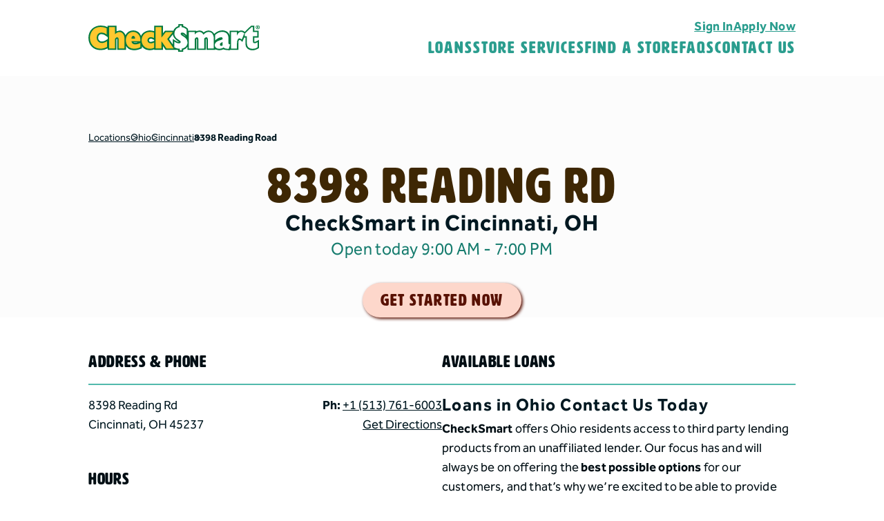

--- FILE ---
content_type: text/html
request_url: https://www.checksmart.com/store/oh/cincinnati/8398-reading-road/
body_size: 89616
content:
<!DOCTYPE html><html><head><meta charSet="utf-8"/><meta http-equiv="x-ua-compatible" content="ie=edge"/><meta name="viewport" content="width=device-width, initial-scale=1, shrink-to-fit=no"/><meta name="generator" content="Gatsby 5.12.12"/><meta charSet="utf-8" data-gatsby-head="true"/><meta name="description" content="Looking for Loans in Ohio 
Contact Us Today in Cincinnati? Visit CheckSmart at 8398 Reading Rd for a cash loan up to $NaN." data-gatsby-head="true"/><meta name="og:description" content="Looking for Loans in Ohio 
Contact Us Today in Cincinnati? Visit CheckSmart at 8398 Reading Rd for a cash loan up to $NaN." data-gatsby-head="true"/><meta name="twitter:description" content="Looking for Loans in Ohio 
Contact Us Today in Cincinnati? Visit CheckSmart at 8398 Reading Rd for a cash loan up to $NaN." data-gatsby-head="true"/><meta name="og:title" content="CheckSmart Cincinnati - 8398 Reading Rd" data-gatsby-head="true"/><meta name="og:image" content="/static/checksmart-opengraph-90ec744a2569534e468c2335c328bb34.png" data-gatsby-head="true"/><meta name="twitter:card" content="summary" data-gatsby-head="true"/><meta name="twitter:title" content="CheckSmart Cincinnati - 8398 Reading Rd" data-gatsby-head="true"/><style data-href="/styles.598a42e652f6a3e42ee2.css" data-identity="gatsby-global-css">/*
! tailwindcss v3.3.6 | MIT License | https://tailwindcss.com
*/*,:after,:before{border:0 solid #e5e7eb;box-sizing:border-box}:after,:before{--tw-content:""}html{-webkit-text-size-adjust:100%;font-feature-settings:normal;font-family:ui-sans-serif,system-ui,-apple-system,BlinkMacSystemFont,Segoe UI,Roboto,Helvetica Neue,Arial,Noto Sans,sans-serif,Apple Color Emoji,Segoe UI Emoji,Segoe UI Symbol,Noto Color Emoji;font-variation-settings:normal;line-height:1.5;-moz-tab-size:4;-o-tab-size:4;tab-size:4}body{line-height:inherit;margin:0}hr{border-top-width:1px;color:inherit;height:0}abbr:where([title]){-webkit-text-decoration:underline dotted;text-decoration:underline dotted}h1,h2,h3,h4,h5,h6{font-size:inherit;font-weight:inherit}a{color:inherit;text-decoration:inherit}b,strong{font-weight:bolder}code,kbd,pre,samp{font-feature-settings:normal;font-family:ui-monospace,SFMono-Regular,Menlo,Monaco,Consolas,Liberation Mono,Courier New,monospace;font-size:1em;font-variation-settings:normal}small{font-size:80%}sub,sup{font-size:75%;line-height:0;position:relative;vertical-align:baseline}sub{bottom:-.25em}sup{top:-.5em}table{border-collapse:collapse;border-color:inherit;text-indent:0}button,input,optgroup,select,textarea{font-feature-settings:inherit;color:inherit;font-family:inherit;font-size:100%;font-variation-settings:inherit;font-weight:inherit;line-height:inherit;margin:0;padding:0}button,select{text-transform:none}[type=button],[type=reset],[type=submit],button{-webkit-appearance:button;background-color:transparent;background-image:none}:-moz-focusring{outline:auto}:-moz-ui-invalid{box-shadow:none}progress{vertical-align:baseline}::-webkit-inner-spin-button,::-webkit-outer-spin-button{height:auto}[type=search]{-webkit-appearance:textfield;outline-offset:-2px}::-webkit-search-decoration{-webkit-appearance:none}::-webkit-file-upload-button{-webkit-appearance:button;font:inherit}summary{display:list-item}blockquote,dd,dl,figure,h1,h2,h3,h4,h5,h6,hr,p,pre{margin:0}fieldset{margin:0}fieldset,legend{padding:0}menu,ol,ul{list-style:none;margin:0;padding:0}dialog{padding:0}textarea{resize:vertical}input::-moz-placeholder,textarea::-moz-placeholder{color:#9ca3af}input::placeholder,textarea::placeholder{color:#9ca3af}[role=button],button{cursor:pointer}:disabled{cursor:default}audio,canvas,embed,iframe,img,object,svg,video{display:block;vertical-align:middle}img,video{height:auto;max-width:100%}[hidden]{display:none}*{scrollbar-color:auto;scrollbar-width:auto}[multiple],[type=date],[type=datetime-local],[type=email],[type=month],[type=number],[type=password],[type=search],[type=tel],[type=text],[type=time],[type=url],[type=week],input:where(:not([type])),select,textarea{--tw-shadow:0 0 #0000;-webkit-appearance:none;-moz-appearance:none;appearance:none;background-color:#fff;border-color:#6b7280;border-radius:0;border-width:1px;font-size:1rem;line-height:1.5rem;padding:.5rem .75rem}[multiple]:focus,[type=date]:focus,[type=datetime-local]:focus,[type=email]:focus,[type=month]:focus,[type=number]:focus,[type=password]:focus,[type=search]:focus,[type=tel]:focus,[type=text]:focus,[type=time]:focus,[type=url]:focus,[type=week]:focus,input:where(:not([type])):focus,select:focus,textarea:focus{--tw-ring-inset:var(--tw-empty,/*!*/ /*!*/);--tw-ring-offset-width:0px;--tw-ring-offset-color:#fff;--tw-ring-color:#2563eb;--tw-ring-offset-shadow:var(--tw-ring-inset) 0 0 0 var(--tw-ring-offset-width) var(--tw-ring-offset-color);--tw-ring-shadow:var(--tw-ring-inset) 0 0 0 calc(1px + var(--tw-ring-offset-width)) var(--tw-ring-color);border-color:#2563eb;box-shadow:var(--tw-ring-offset-shadow),var(--tw-ring-shadow),var(--tw-shadow);outline:2px solid transparent;outline-offset:2px}input::-moz-placeholder,textarea::-moz-placeholder{color:#6b7280;opacity:1}input::placeholder,textarea::placeholder{color:#6b7280;opacity:1}::-webkit-datetime-edit-fields-wrapper{padding:0}::-webkit-date-and-time-value{min-height:1.5em;text-align:inherit}::-webkit-datetime-edit{display:inline-flex}::-webkit-datetime-edit,::-webkit-datetime-edit-day-field,::-webkit-datetime-edit-hour-field,::-webkit-datetime-edit-meridiem-field,::-webkit-datetime-edit-millisecond-field,::-webkit-datetime-edit-minute-field,::-webkit-datetime-edit-month-field,::-webkit-datetime-edit-second-field,::-webkit-datetime-edit-year-field{padding-bottom:0;padding-top:0}select{background-image:url("data:image/svg+xml;charset=utf-8,%3Csvg xmlns='http://www.w3.org/2000/svg' fill='none' viewBox='0 0 20 20'%3E%3Cpath stroke='%236b7280' stroke-linecap='round' stroke-linejoin='round' stroke-width='1.5' d='m6 8 4 4 4-4'/%3E%3C/svg%3E");background-position:right .5rem center;background-repeat:no-repeat;background-size:1.5em 1.5em;padding-right:2.5rem;-webkit-print-color-adjust:exact;print-color-adjust:exact}[multiple],[size]:where(select:not([size="1"])){background-image:none;background-position:0 0;background-repeat:unset;background-size:initial;padding-right:.75rem;-webkit-print-color-adjust:unset;print-color-adjust:unset}[type=checkbox],[type=radio]{--tw-shadow:0 0 #0000;-webkit-appearance:none;-moz-appearance:none;appearance:none;background-color:#fff;background-origin:border-box;border-color:#6b7280;border-width:1px;color:#2563eb;display:inline-block;flex-shrink:0;height:1rem;padding:0;-webkit-print-color-adjust:exact;print-color-adjust:exact;-webkit-user-select:none;-moz-user-select:none;user-select:none;vertical-align:middle;width:1rem}[type=checkbox]{border-radius:0}[type=radio]{border-radius:100%}[type=checkbox]:focus,[type=radio]:focus{--tw-ring-inset:var(--tw-empty,/*!*/ /*!*/);--tw-ring-offset-width:2px;--tw-ring-offset-color:#fff;--tw-ring-color:#2563eb;--tw-ring-offset-shadow:var(--tw-ring-inset) 0 0 0 var(--tw-ring-offset-width) var(--tw-ring-offset-color);--tw-ring-shadow:var(--tw-ring-inset) 0 0 0 calc(2px + var(--tw-ring-offset-width)) var(--tw-ring-color);box-shadow:var(--tw-ring-offset-shadow),var(--tw-ring-shadow),var(--tw-shadow);outline:2px solid transparent;outline-offset:2px}[type=checkbox]:checked,[type=radio]:checked{background-color:currentColor;background-position:50%;background-repeat:no-repeat;background-size:100% 100%;border-color:transparent}[type=checkbox]:checked{background-image:url("data:image/svg+xml;charset=utf-8,%3Csvg xmlns='http://www.w3.org/2000/svg' fill='%23fff' viewBox='0 0 16 16'%3E%3Cpath d='M12.207 4.793a1 1 0 0 1 0 1.414l-5 5a1 1 0 0 1-1.414 0l-2-2a1 1 0 0 1 1.414-1.414L6.5 9.086l4.293-4.293a1 1 0 0 1 1.414 0z'/%3E%3C/svg%3E")}@media (forced-colors:active){[type=checkbox]:checked{-webkit-appearance:auto;-moz-appearance:auto;appearance:auto}}[type=radio]:checked{background-image:url("data:image/svg+xml;charset=utf-8,%3Csvg xmlns='http://www.w3.org/2000/svg' fill='%23fff' viewBox='0 0 16 16'%3E%3Ccircle cx='8' cy='8' r='3'/%3E%3C/svg%3E")}@media (forced-colors:active){[type=radio]:checked{-webkit-appearance:auto;-moz-appearance:auto;appearance:auto}}[type=checkbox]:checked:focus,[type=checkbox]:checked:hover,[type=radio]:checked:focus,[type=radio]:checked:hover{background-color:currentColor;border-color:transparent}[type=checkbox]:indeterminate{background-color:currentColor;background-image:url("data:image/svg+xml;charset=utf-8,%3Csvg xmlns='http://www.w3.org/2000/svg' fill='none' viewBox='0 0 16 16'%3E%3Cpath stroke='%23fff' stroke-linecap='round' stroke-linejoin='round' stroke-width='2' d='M4 8h8'/%3E%3C/svg%3E");background-position:50%;background-repeat:no-repeat;background-size:100% 100%;border-color:transparent}@media (forced-colors:active){[type=checkbox]:indeterminate{-webkit-appearance:auto;-moz-appearance:auto;appearance:auto}}[type=checkbox]:indeterminate:focus,[type=checkbox]:indeterminate:hover{background-color:currentColor;border-color:transparent}[type=file]{background:unset;border-color:inherit;border-radius:0;border-width:0;font-size:unset;line-height:inherit;padding:0}[type=file]:focus{outline:1px solid ButtonText;outline:1px auto -webkit-focus-ring-color}*,:after,:before{--tw-border-spacing-x:0;--tw-border-spacing-y:0;--tw-translate-x:0;--tw-translate-y:0;--tw-rotate:0;--tw-skew-x:0;--tw-skew-y:0;--tw-scale-x:1;--tw-scale-y:1;--tw-pan-x: ;--tw-pan-y: ;--tw-pinch-zoom: ;--tw-scroll-snap-strictness:proximity;--tw-gradient-from-position: ;--tw-gradient-via-position: ;--tw-gradient-to-position: ;--tw-ordinal: ;--tw-slashed-zero: ;--tw-numeric-figure: ;--tw-numeric-spacing: ;--tw-numeric-fraction: ;--tw-ring-inset: ;--tw-ring-offset-width:0px;--tw-ring-offset-color:#fff;--tw-ring-color:rgba(59,130,246,.5);--tw-ring-offset-shadow:0 0 #0000;--tw-ring-shadow:0 0 #0000;--tw-shadow:0 0 #0000;--tw-shadow-colored:0 0 #0000;--tw-blur: ;--tw-brightness: ;--tw-contrast: ;--tw-grayscale: ;--tw-hue-rotate: ;--tw-invert: ;--tw-saturate: ;--tw-sepia: ;--tw-drop-shadow: ;--tw-backdrop-blur: ;--tw-backdrop-brightness: ;--tw-backdrop-contrast: ;--tw-backdrop-grayscale: ;--tw-backdrop-hue-rotate: ;--tw-backdrop-invert: ;--tw-backdrop-opacity: ;--tw-backdrop-saturate: ;--tw-backdrop-sepia: }::backdrop{--tw-border-spacing-x:0;--tw-border-spacing-y:0;--tw-translate-x:0;--tw-translate-y:0;--tw-rotate:0;--tw-skew-x:0;--tw-skew-y:0;--tw-scale-x:1;--tw-scale-y:1;--tw-pan-x: ;--tw-pan-y: ;--tw-pinch-zoom: ;--tw-scroll-snap-strictness:proximity;--tw-gradient-from-position: ;--tw-gradient-via-position: ;--tw-gradient-to-position: ;--tw-ordinal: ;--tw-slashed-zero: ;--tw-numeric-figure: ;--tw-numeric-spacing: ;--tw-numeric-fraction: ;--tw-ring-inset: ;--tw-ring-offset-width:0px;--tw-ring-offset-color:#fff;--tw-ring-color:rgba(59,130,246,.5);--tw-ring-offset-shadow:0 0 #0000;--tw-ring-shadow:0 0 #0000;--tw-shadow:0 0 #0000;--tw-shadow-colored:0 0 #0000;--tw-blur: ;--tw-brightness: ;--tw-contrast: ;--tw-grayscale: ;--tw-hue-rotate: ;--tw-invert: ;--tw-saturate: ;--tw-sepia: ;--tw-drop-shadow: ;--tw-backdrop-blur: ;--tw-backdrop-brightness: ;--tw-backdrop-contrast: ;--tw-backdrop-grayscale: ;--tw-backdrop-hue-rotate: ;--tw-backdrop-invert: ;--tw-backdrop-opacity: ;--tw-backdrop-saturate: ;--tw-backdrop-sepia: }.container{width:100%}@media (min-width:640px){.container{max-width:640px}}@media (min-width:768px){.container{max-width:768px}}@media (min-width:1024px){.container{max-width:1024px}}@media (min-width:1280px){.container{max-width:1280px}}@media (min-width:1536px){.container{max-width:1536px}}.visible{visibility:visible}.invisible{visibility:hidden}.static{position:static}.fixed{position:fixed}.absolute{position:absolute}.relative{position:relative}.sticky{position:sticky}.inset-0{inset:0}.-bottom-5{bottom:-1.25rem}.bottom-0{bottom:0}.left-0{left:0}.left-1\/2{left:50%}.right-0{right:0}.right-5{right:1.25rem}.top-0{top:0}.top-5{top:1.25rem}.top-\[-250px\]{top:-250px}.top-\[18px\]{top:18px}.top-\[85px\]{top:85px}.z-10{z-index:10}.z-50{z-index:50}.z-\[1000\]{z-index:1000}.z-\[100\]{z-index:100}.z-\[2\]{z-index:2}.z-\[4\]{z-index:4}.z-\[98\]{z-index:98}.z-\[99\]{z-index:99}.m-0{margin:0}.m-2{margin:.5rem}.mx-1{margin-left:.25rem;margin-right:.25rem}.mx-auto{margin-left:auto;margin-right:auto}.my-1{margin-bottom:.25rem;margin-top:.25rem}.my-2{margin-bottom:.5rem;margin-top:.5rem}.my-6{margin-bottom:1.5rem;margin-top:1.5rem}.my-8{margin-bottom:2rem;margin-top:2rem}.-ml-\[10\%\]{margin-left:-10%}.-mt-6{margin-top:-1.5rem}.mb-1{margin-bottom:.25rem}.mb-10{margin-bottom:2.5rem}.mb-2{margin-bottom:.5rem}.mb-3{margin-bottom:.75rem}.mb-4{margin-bottom:1rem}.mb-5{margin-bottom:1.25rem}.mb-6{margin-bottom:1.5rem}.mb-7{margin-bottom:1.75rem}.mb-\[10px\]{margin-bottom:10px}.mb-\[20px\]{margin-bottom:20px}.mb-\[30px\]{margin-bottom:30px}.mb-\[7px\]{margin-bottom:7px}.ml-3{margin-left:.75rem}.ml-\[10\%\]{margin-left:10%}.mr-2{margin-right:.5rem}.mt-0{margin-top:0}.mt-1{margin-top:.25rem}.mt-1\.5{margin-top:.375rem}.mt-10{margin-top:2.5rem}.mt-2{margin-top:.5rem}.mt-3{margin-top:.75rem}.mt-4{margin-top:1rem}.mt-5{margin-top:1.25rem}.mt-6{margin-top:1.5rem}.mt-7{margin-top:1.75rem}.mt-8{margin-top:2rem}.mt-9{margin-top:2.25rem}.mt-\[10px\]{margin-top:10px}.mt-\[15px\]{margin-top:15px}.mt-\[20px\]{margin-top:20px}.mt-\[2px\]{margin-top:2px}.mt-\[30px\]{margin-top:30px}.mt-\[3px\]{margin-top:3px}.mt-\[49px\]{margin-top:49px}.mt-\[5px\]{margin-top:5px}.mt-\[6px\]{margin-top:6px}.mt-\[8px\]{margin-top:8px}.line-clamp-2{-webkit-box-orient:vertical;-webkit-line-clamp:2;display:-webkit-box;overflow:hidden}.block{display:block}.inline-block{display:inline-block}.flex{display:flex}.table{display:table}.grid{display:grid}.hidden{display:none}.aspect-\[3\/2\]{aspect-ratio:3/2}.h-12{height:3rem}.h-24{height:6rem}.h-5{height:1.25rem}.h-7{height:1.75rem}.h-\[170px\]{height:170px}.h-\[19px\]{height:19px}.h-\[200px\]{height:200px}.h-\[25px\]{height:25px}.h-\[28px\]{height:28px}.h-\[330px\]{height:330px}.h-\[335px\]{height:335px}.h-\[38px\]{height:38px}.h-\[3px\]{height:3px}.h-\[40vh\]{height:40vh}.h-\[44px\]{height:44px}.h-\[50px\]{height:50px}.h-\[55px\]{height:55px}.h-\[85px\]{height:85px}.h-\[calc\(100vh-50px\)\]{height:calc(100vh - 50px)}.h-\[calc\(100vh-85px\)\]{height:calc(100vh - 85px)}.h-auto{height:auto}.h-full{height:100%}.h-screen{height:100vh}.max-h-\[135px\]{max-height:135px}.min-h-\[200px\]{min-height:200px}.min-h-\[20px\]{min-height:20px}.min-h-\[40vh\]{min-height:40vh}.w-1\/2{width:50%}.w-12{width:3rem}.w-24{width:6rem}.w-3{width:.75rem}.w-3\.5{width:.875rem}.w-5{width:1.25rem}.w-7{width:1.75rem}.w-\[124px\]{width:124px}.w-\[20px\]{width:20px}.w-\[220px\]{width:220px}.w-\[250px\]{width:250px}.w-\[25px\]{width:25px}.w-\[260px\]{width:260px}.w-\[275px\]{width:275px}.w-\[28px\]{width:28px}.w-\[33px\]{width:33px}.w-\[38px\]{width:38px}.w-\[50px\]{width:50px}.w-\[55px\]{width:55px}.w-\[calc\(50\%-6px\)\]{width:calc(50% - 6px)}.w-full{width:100%}.w-screen{width:100vw}.min-w-\[20px\]{min-width:20px}.min-w-\[250px\]{min-width:250px}.min-w-\[260px\]{min-width:260px}.min-w-\[275px\]{min-width:275px}.max-w-\[1024px\]{max-width:1024px}.max-w-\[220px\]{max-width:220px}.max-w-\[320px\]{max-width:320px}.max-w-\[335px\]{max-width:335px}.max-w-\[345px\]{max-width:345px}.max-w-\[350px\]{max-width:350px}.max-w-\[400px\]{max-width:400px}.max-w-\[450px\]{max-width:450px}.max-w-\[480px\]{max-width:480px}.max-w-\[482px\]{max-width:482px}.max-w-\[496px\]{max-width:496px}.max-w-\[540px\]{max-width:540px}.max-w-\[610px\]{max-width:610px}.max-w-\[660px\]{max-width:660px}.max-w-\[661px\]{max-width:661px}.max-w-\[700px\]{max-width:700px}.max-w-\[800px\]{max-width:800px}.max-w-\[96px\]{max-width:96px}.max-w-\[970px\]{max-width:970px}.max-w-\[983px\]{max-width:983px}.max-w-fit{max-width:-moz-fit-content;max-width:fit-content}.max-w-max{max-width:-moz-max-content;max-width:max-content}.max-w-md{max-width:28rem}.max-w-min{max-width:-moz-min-content;max-width:min-content}.max-w-screen-lg{max-width:1024px}.max-w-screen-md{max-width:768px}.flex-1{flex:1 1 0%}.flex-shrink-0,.shrink-0{flex-shrink:0}.grow{flex-grow:1}.basis-1\/2{flex-basis:50%}.border-separate{border-collapse:separate}.border-spacing-\[3px\]{--tw-border-spacing-x:3px;--tw-border-spacing-y:3px;border-spacing:var(--tw-border-spacing-x) var(--tw-border-spacing-y)}.-translate-x-1\/2{--tw-translate-x:-50%}.-translate-x-1\/2,.-translate-x-full{transform:translate(var(--tw-translate-x),var(--tw-translate-y)) rotate(var(--tw-rotate)) skewX(var(--tw-skew-x)) skewY(var(--tw-skew-y)) scaleX(var(--tw-scale-x)) scaleY(var(--tw-scale-y))}.-translate-x-full{--tw-translate-x:-100%}.-translate-y-\[0\.0001em\]{--tw-translate-y:-0.0001em}.-translate-y-\[0\.0001em\],.translate-x-full{transform:translate(var(--tw-translate-x),var(--tw-translate-y)) rotate(var(--tw-rotate)) skewX(var(--tw-skew-x)) skewY(var(--tw-skew-y)) scaleX(var(--tw-scale-x)) scaleY(var(--tw-scale-y))}.translate-x-full{--tw-translate-x:100%}.-rotate-90{--tw-rotate:-90deg}.-rotate-90,.rotate-180{transform:translate(var(--tw-translate-x),var(--tw-translate-y)) rotate(var(--tw-rotate)) skewX(var(--tw-skew-x)) skewY(var(--tw-skew-y)) scaleX(var(--tw-scale-x)) scaleY(var(--tw-scale-y))}.rotate-180{--tw-rotate:180deg}.rotate-90{--tw-rotate:90deg}.rotate-90,.scale-y-\[-1\]{transform:translate(var(--tw-translate-x),var(--tw-translate-y)) rotate(var(--tw-rotate)) skewX(var(--tw-skew-x)) skewY(var(--tw-skew-y)) scaleX(var(--tw-scale-x)) scaleY(var(--tw-scale-y))}.scale-y-\[-1\]{--tw-scale-y:-1}.transform{transform:translate(var(--tw-translate-x),var(--tw-translate-y)) rotate(var(--tw-rotate)) skewX(var(--tw-skew-x)) skewY(var(--tw-skew-y)) scaleX(var(--tw-scale-x)) scaleY(var(--tw-scale-y))}@keyframes pulse{50%{opacity:.5}}.animate-pulse{animation:pulse 2s cubic-bezier(.4,0,.6,1) infinite}@keyframes spin{to{transform:rotate(1turn)}}.animate-spin{animation:spin 1s linear infinite}.cursor-default{cursor:default}.cursor-not-allowed{cursor:not-allowed}.cursor-pointer{cursor:pointer}.select-none{-webkit-user-select:none;-moz-user-select:none;user-select:none}.select-text{-webkit-user-select:text;-moz-user-select:text;user-select:text}.scroll-mt-24{scroll-margin-top:6rem}.list-decimal{list-style-type:decimal}.list-disc{list-style-type:disc}.appearance-none{-webkit-appearance:none;-moz-appearance:none;appearance:none}.grid-cols-1{grid-template-columns:repeat(1,minmax(0,1fr))}.grid-cols-3{grid-template-columns:repeat(3,minmax(0,1fr))}.flex-row{flex-direction:row}.flex-col{flex-direction:column}.flex-col-reverse{flex-direction:column-reverse}.flex-wrap{flex-wrap:wrap}.items-start{align-items:flex-start}.items-end{align-items:flex-end}.items-center{align-items:center}.items-stretch{align-items:stretch}.justify-start{justify-content:flex-start}.justify-center{justify-content:center}.justify-between{justify-content:space-between}.gap-1{gap:.25rem}.gap-10{gap:2.5rem}.gap-12{gap:3rem}.gap-16{gap:4rem}.gap-2{gap:.5rem}.gap-2\.5{gap:.625rem}.gap-3{gap:.75rem}.gap-3\.5{gap:.875rem}.gap-4{gap:1rem}.gap-5{gap:1.25rem}.gap-6{gap:1.5rem}.gap-7{gap:1.75rem}.gap-8{gap:2rem}.gap-\[10px\]{gap:10px}.gap-\[13px\]{gap:13px}.gap-\[14px\]{gap:14px}.gap-\[15px\]{gap:15px}.gap-\[20px\]{gap:20px}.gap-\[24px\]{gap:24px}.gap-\[30px\]{gap:30px}.gap-\[5px\]{gap:5px}.gap-\[6px\]{gap:6px}.gap-x-11{-moz-column-gap:2.75rem;column-gap:2.75rem}.gap-x-3{-moz-column-gap:.75rem;column-gap:.75rem}.gap-x-5{-moz-column-gap:1.25rem;column-gap:1.25rem}.gap-x-6{-moz-column-gap:1.5rem;column-gap:1.5rem}.gap-x-\[20px\]{-moz-column-gap:20px;column-gap:20px}.gap-y-1{row-gap:.25rem}.gap-y-1\.5{row-gap:.375rem}.gap-y-4{row-gap:1rem}.gap-y-5{row-gap:1.25rem}.gap-y-6{row-gap:1.5rem}.gap-y-7{row-gap:1.75rem}.self-start{align-self:flex-start}.self-center{align-self:center}.self-stretch{align-self:stretch}.overflow-hidden{overflow:hidden}.overflow-scroll{overflow:scroll}.overflow-x-hidden{overflow-x:hidden}.whitespace-nowrap{white-space:nowrap}.whitespace-pre-line{white-space:pre-line}.rounded-2xl{border-radius:1rem}.rounded-\[0\%\]{border-radius:0}.rounded-\[0_0_12px_12px\]{border-radius:0 0 12px 12px}.rounded-\[0px_0px_15px_15px\]{border-radius:0 0 15px 15px}.rounded-\[10px\]{border-radius:10px}.rounded-\[12px\]{border-radius:12px}.rounded-\[12px_12px_0_0\]{border-radius:12px 12px 0 0}.rounded-\[15px\]{border-radius:15px}.rounded-\[15px_15px_0px_0px\]{border-radius:15px 15px 0 0}.rounded-\[2\%\]{border-radius:2%}.rounded-\[27px\]{border-radius:27px}.rounded-\[50\%\]{border-radius:50%}.rounded-\[5px\]{border-radius:5px}.rounded-\[8px\]{border-radius:8px}.rounded-full{border-radius:9999px}.rounded-lg{border-radius:.5rem}.rounded-xl{border-radius:.75rem}.rounded-t-lg{border-top-left-radius:.5rem;border-top-right-radius:.5rem}.rounded-bl-2xl{border-bottom-left-radius:1rem}.rounded-bl-\[15px\]{border-bottom-left-radius:15px}.rounded-br-2xl{border-bottom-right-radius:1rem}.rounded-tl-2xl{border-top-left-radius:1rem}.rounded-tr-2xl{border-top-right-radius:1rem}.border{border-width:1px}.border-0{border-width:0}.border-2{border-width:2px}.border-\[1px\]{border-width:1px}.border-\[3px\]{border-width:3px}.border-b{border-bottom-width:1px}.border-b-2{border-bottom-width:2px}.border-b-4{border-bottom-width:4px}.border-b-\[50px\]{border-bottom-width:50px}.border-b-\[5px\]{border-bottom-width:5px}.border-r-\[20px\]{border-right-width:20px}.border-t-2{border-top-width:2px}.border-solid{border-style:solid}.border-dotted{border-style:dotted}.border-none{border-style:none}.border-creamyBlack{--tw-border-opacity:1;border-color:rgb(7 4 6/var(--tw-border-opacity))}.border-creamyBrown{--tw-border-opacity:1;border-color:rgb(0 14 20/var(--tw-border-opacity))}.border-creamyWhite{--tw-border-opacity:1;border-color:rgb(255 252 252/var(--tw-border-opacity))}.border-lightBlue{--tw-border-opacity:1;border-color:rgb(229 243 250/var(--tw-border-opacity))}.border-lightPink{--tw-border-opacity:1;border-color:rgb(253 215 203/var(--tw-border-opacity))}.border-midnight{--tw-border-opacity:1;border-color:rgb(0 24 33/var(--tw-border-opacity))}.border-navy{--tw-border-opacity:1;border-color:rgb(9 41 54/var(--tw-border-opacity))}.border-primary{--tw-border-opacity:1;border-color:rgb(42 157 142/var(--tw-border-opacity))}.border-primary-dark{--tw-border-opacity:1;border-color:rgb(25 130 116/var(--tw-border-opacity))}.border-redWood{--tw-border-opacity:1;border-color:rgb(88 17 3/var(--tw-border-opacity))}.border-salmon{--tw-border-opacity:1;border-color:rgb(250 141 113/var(--tw-border-opacity))}.border-transparent{border-color:transparent}.border-white{--tw-border-opacity:1;border-color:rgb(255 255 255/var(--tw-border-opacity))}.border-b-\[\#51B9AC\]{--tw-border-opacity:1;border-bottom-color:rgb(81 185 172/var(--tw-border-opacity))}.border-b-\[\#EEEBEC\]{--tw-border-opacity:1;border-bottom-color:rgb(238 235 236/var(--tw-border-opacity))}.border-b-abyss{--tw-border-opacity:1;border-bottom-color:rgb(38 70 83/var(--tw-border-opacity))}.border-b-aqua{--tw-border-opacity:1;border-bottom-color:rgb(221 235 242/var(--tw-border-opacity))}.border-b-darkForest{--tw-border-opacity:1;border-bottom-color:rgb(0 101 52/var(--tw-border-opacity))}.border-b-darkGreen{--tw-border-opacity:1;border-bottom-color:rgb(0 121 62/var(--tw-border-opacity))}.border-b-eggYolk{--tw-border-opacity:1;border-bottom-color:rgb(246 211 127/var(--tw-border-opacity))}.border-b-lightBlue{--tw-border-opacity:1;border-bottom-color:rgb(229 243 250/var(--tw-border-opacity))}.border-b-lightGray{--tw-border-opacity:1;border-bottom-color:rgb(211 211 211/var(--tw-border-opacity))}.border-b-midnight{--tw-border-opacity:1;border-bottom-color:rgb(0 24 33/var(--tw-border-opacity))}.border-b-mintMist{--tw-border-opacity:1;border-bottom-color:rgb(219 252 248/var(--tw-border-opacity))}.border-b-mistyRose{--tw-border-opacity:1;border-bottom-color:rgb(255 231 212/var(--tw-border-opacity))}.border-b-navy{--tw-border-opacity:1;border-bottom-color:rgb(9 41 54/var(--tw-border-opacity))}.border-b-offWhite{--tw-border-opacity:1;border-bottom-color:rgb(255 245 240/var(--tw-border-opacity))}.border-b-olive{--tw-border-opacity:1;border-bottom-color:rgb(10 102 88/var(--tw-border-opacity))}.border-b-paleYellow{--tw-border-opacity:1;border-bottom-color:rgb(252 226 160/var(--tw-border-opacity))}.border-b-primary{--tw-border-opacity:1;border-bottom-color:rgb(42 157 142/var(--tw-border-opacity))}.border-b-primary-dark{--tw-border-opacity:1;border-bottom-color:rgb(25 130 116/var(--tw-border-opacity))}.border-b-salmon{--tw-border-opacity:1;border-bottom-color:rgb(250 141 113/var(--tw-border-opacity))}.border-b-terracotta{--tw-border-opacity:1;border-bottom-color:rgb(230 111 81/var(--tw-border-opacity))}.border-b-white{--tw-border-opacity:1;border-bottom-color:rgb(255 255 255/var(--tw-border-opacity))}.bg-\[\#51B9AC\]{--tw-bg-opacity:1;background-color:rgb(81 185 172/var(--tw-bg-opacity))}.bg-\[\#E5E2E3\]{--tw-bg-opacity:1;background-color:rgb(229 226 227/var(--tw-bg-opacity))}.bg-\[\#F7F6F6\]{--tw-bg-opacity:1;background-color:rgb(247 246 246/var(--tw-bg-opacity))}.bg-\[\#FCFCFC\]{--tw-bg-opacity:1;background-color:rgb(252 252 252/var(--tw-bg-opacity))}.bg-\[\#ffb77d\]{--tw-bg-opacity:1;background-color:rgb(255 183 125/var(--tw-bg-opacity))}.bg-\[\#ffd050\]{--tw-bg-opacity:1;background-color:rgb(255 208 80/var(--tw-bg-opacity))}.bg-abyss{--tw-bg-opacity:1;background-color:rgb(38 70 83/var(--tw-bg-opacity))}.bg-aqua{--tw-bg-opacity:1;background-color:rgb(221 235 242/var(--tw-bg-opacity))}.bg-black{--tw-bg-opacity:1;background-color:rgb(0 0 0/var(--tw-bg-opacity))}.bg-blue-600{--tw-bg-opacity:1;background-color:rgb(37 99 235/var(--tw-bg-opacity))}.bg-cream{--tw-bg-opacity:1;background-color:rgb(254 240 206/var(--tw-bg-opacity))}.bg-darkForest{--tw-bg-opacity:1;background-color:rgb(0 101 52/var(--tw-bg-opacity))}.bg-darkGreen{--tw-bg-opacity:1;background-color:rgb(0 121 62/var(--tw-bg-opacity))}.bg-eggYolk{--tw-bg-opacity:1;background-color:rgb(246 211 127/var(--tw-bg-opacity))}.bg-gray-300{--tw-bg-opacity:1;background-color:rgb(209 213 219/var(--tw-bg-opacity))}.bg-lightBlue{--tw-bg-opacity:1;background-color:rgb(229 243 250/var(--tw-bg-opacity))}.bg-lightGray{--tw-bg-opacity:1;background-color:rgb(211 211 211/var(--tw-bg-opacity))}.bg-lightPink{--tw-bg-opacity:1;background-color:rgb(253 215 203/var(--tw-bg-opacity))}.bg-midnight\/5{background-color:rgba(0,24,33,.05)}.bg-mintMist{--tw-bg-opacity:1;background-color:rgb(219 252 248/var(--tw-bg-opacity))}.bg-mistyRose{--tw-bg-opacity:1;background-color:rgb(255 231 212/var(--tw-bg-opacity))}.bg-navy{--tw-bg-opacity:1;background-color:rgb(9 41 54/var(--tw-bg-opacity))}.bg-navy\/40{background-color:rgba(9,41,54,.4)}.bg-offWhite{--tw-bg-opacity:1;background-color:rgb(255 245 240/var(--tw-bg-opacity))}.bg-olive{--tw-bg-opacity:1;background-color:rgb(10 102 88/var(--tw-bg-opacity))}.bg-paleYellow{--tw-bg-opacity:1;background-color:rgb(252 226 160/var(--tw-bg-opacity))}.bg-primary{--tw-bg-opacity:1;background-color:rgb(42 157 142/var(--tw-bg-opacity))}.bg-primary-dark{--tw-bg-opacity:1;background-color:rgb(25 130 116/var(--tw-bg-opacity))}.bg-redWood{--tw-bg-opacity:1;background-color:rgb(88 17 3/var(--tw-bg-opacity))}.bg-salmon{--tw-bg-opacity:1;background-color:rgb(250 141 113/var(--tw-bg-opacity))}.bg-snowWhite{--tw-bg-opacity:1;background-color:rgb(246 243 244/var(--tw-bg-opacity))}.bg-terracotta{--tw-bg-opacity:1;background-color:rgb(230 111 81/var(--tw-bg-opacity))}.bg-transparent{background-color:transparent}.bg-white{--tw-bg-opacity:1;background-color:rgb(255 255 255/var(--tw-bg-opacity))}.bg-opacity-50{--tw-bg-opacity:0.5}.bg-cover{background-size:cover}.fill-redWood{fill:#581103}.stroke-navy{stroke:#092936}.stroke-redWood{stroke:#581103}.object-contain{-o-object-fit:contain;object-fit:contain}.object-cover{-o-object-fit:cover;object-fit:cover}.p-1{padding:.25rem}.p-1\.5{padding:.375rem}.p-3{padding:.75rem}.p-4{padding:1rem}.p-5{padding:1.25rem}.p-6{padding:1.5rem}.p-\[15px\]{padding:15px}.px-1{padding-left:.25rem;padding-right:.25rem}.px-3{padding-left:.75rem;padding-right:.75rem}.px-4{padding-left:1rem;padding-right:1rem}.px-5{padding-left:1.25rem;padding-right:1.25rem}.px-6{padding-left:1.5rem;padding-right:1.5rem}.px-\[11px\]{padding-left:11px;padding-right:11px}.px-\[20px\]{padding-left:20px;padding-right:20px}.py-1{padding-bottom:.25rem;padding-top:.25rem}.py-1\.5{padding-bottom:.375rem;padding-top:.375rem}.py-10{padding-bottom:2.5rem;padding-top:2.5rem}.py-12{padding-bottom:3rem;padding-top:3rem}.py-2{padding-bottom:.5rem;padding-top:.5rem}.py-2\.5{padding-bottom:.625rem;padding-top:.625rem}.py-3{padding-bottom:.75rem;padding-top:.75rem}.py-4{padding-bottom:1rem;padding-top:1rem}.py-5{padding-bottom:1.25rem;padding-top:1.25rem}.py-7{padding-bottom:1.75rem;padding-top:1.75rem}.py-8{padding-bottom:2rem;padding-top:2rem}.py-\[13px\]{padding-bottom:13px;padding-top:13px}.py-\[32px\]{padding-bottom:32px;padding-top:32px}.py-\[7px\]{padding-bottom:7px;padding-top:7px}.pb-10{padding-bottom:2.5rem}.pb-12{padding-bottom:3rem}.pb-14{padding-bottom:3.5rem}.pb-16{padding-bottom:4rem}.pb-2{padding-bottom:.5rem}.pb-20{padding-bottom:5rem}.pb-4{padding-bottom:1rem}.pb-5{padding-bottom:1.25rem}.pb-6{padding-bottom:1.5rem}.pb-8{padding-bottom:2rem}.pb-\[10px\]{padding-bottom:10px}.pb-\[2px\]{padding-bottom:2px}.pb-\[30px\]{padding-bottom:30px}.pb-\[48px\]{padding-bottom:48px}.pb-\[50px\]{padding-bottom:50px}.pb-\[7px\]{padding-bottom:7px}.pl-3{padding-left:.75rem}.pl-4{padding-left:1rem}.pl-5{padding-left:1.25rem}.pl-6{padding-left:1.5rem}.pl-8{padding-left:2rem}.pl-\[10px\]{padding-left:10px}.pl-\[2px\]{padding-left:2px}.pr-0{padding-right:0}.pr-3{padding-right:.75rem}.pr-4{padding-right:1rem}.pt-0{padding-top:0}.pt-10{padding-top:2.5rem}.pt-12{padding-top:3rem}.pt-16{padding-top:4rem}.pt-20{padding-top:5rem}.pt-24{padding-top:6rem}.pt-3{padding-top:.75rem}.pt-4{padding-top:1rem}.pt-5{padding-top:1.25rem}.pt-7{padding-top:1.75rem}.pt-8{padding-top:2rem}.pt-\[100px\]{padding-top:100px}.pt-\[120px\]{padding-top:120px}.pt-\[152px\]{padding-top:152px}.pt-\[15px\]{padding-top:15px}.pt-\[30px\]{padding-top:30px}.pt-\[48px\]{padding-top:48px}.pt-\[6px\]{padding-top:6px}.pt-\[80px\]{padding-top:80px}.pt-\[90px\]{padding-top:90px}.pt-\[95px\]{padding-top:95px}.pt-\[9px\]{padding-top:9px}.text-left{text-align:left}.text-center{text-align:center}.align-middle{vertical-align:middle}.font-body{font-family:effra-cc,sans-serif}.font-heading{font-family:hwt-artz,Roboto,sans-serif}.text-2xl{font-size:1.5rem;line-height:2rem}.text-3xl{font-size:1.875rem;line-height:2.25rem}.text-4xl{font-size:2.25rem;line-height:2.5rem}.text-5xl{font-size:3rem;line-height:1}.text-\[14px\]{font-size:14px}.text-\[16px\]{font-size:16px}.text-\[18px\]{font-size:18px}.text-\[22px\]{font-size:22px}.text-\[24px\]{font-size:24px}.text-\[32px\]{font-size:32px}.text-\[36px\]{font-size:36px}.text-\[44px\]{font-size:44px}.text-\[48px\]{font-size:48px}.text-base{font-size:1rem;line-height:1.5rem}.text-lg{font-size:1.125rem;line-height:1.75rem}.text-sm{font-size:.875rem;line-height:1.25rem}.text-xl{font-size:1.25rem;line-height:1.75rem}.text-xs{font-size:.75rem;line-height:1rem}.font-bold{font-weight:700}.font-light{font-weight:300}.font-medium{font-weight:500}.font-normal{font-weight:400}.font-semibold{font-weight:600}.uppercase{text-transform:uppercase}.lowercase{text-transform:lowercase}.italic{font-style:italic}.not-italic{font-style:normal}.leading-4{line-height:1rem}.leading-6{line-height:1.5rem}.leading-7{line-height:1.75rem}.leading-\[1\.22\]{line-height:1.22}.leading-\[1\.2\]{line-height:1.2}.leading-\[1\.33\]{line-height:1.33}.leading-\[115\%\]{line-height:115%}.leading-\[120\%\]{line-height:120%}.leading-\[125\%\]{line-height:125%}.leading-\[150\%\]{line-height:150%}.leading-\[160\%\]{line-height:160%}.leading-\[17px\]{line-height:17px}.leading-\[19px\]{line-height:19px}.leading-\[20px\]{line-height:20px}.leading-\[24px\]{line-height:24px}.leading-\[26px\]{line-height:26px}.leading-\[28\.8px\]{line-height:28.8px}.leading-\[28px\]{line-height:28px}.leading-\[32px\]{line-height:32px}.leading-\[36px\]{line-height:36px}.leading-\[43\.2px\]{line-height:43.2px}.leading-\[52px\]{line-height:52px}.leading-\[normal\]{line-height:normal}.tracking-\[0\.11px\]{letter-spacing:.11px}.tracking-\[0\.16px\]{letter-spacing:.16px}.tracking-\[0\.24px\]{letter-spacing:.24px}.tracking-\[0\.25px\]{letter-spacing:.25px}.tracking-\[0\.28px\]{letter-spacing:.28px}.tracking-\[0\.2px\]{letter-spacing:.2px}.tracking-\[0\.32px\]{letter-spacing:.32px}.tracking-\[0\.36px\]{letter-spacing:.36px}.tracking-\[0\.36x\]{letter-spacing:.36x}.tracking-\[0\.44px\]{letter-spacing:.44px}.tracking-\[0\.48px\]{letter-spacing:.48px}.tracking-\[0\.4px\]{letter-spacing:.4px}.tracking-\[0\.64px\]{letter-spacing:.64px}.tracking-\[0\.96px\]{letter-spacing:.96px}.tracking-\[0\]{letter-spacing:0}.tracking-\[1\.14px\]{letter-spacing:1.14px}.tracking-\[1\.44px\]{letter-spacing:1.44px}.tracking-\[1\.72px\]{letter-spacing:1.72px}.tracking-\[1\.92px\]{letter-spacing:1.92px}.tracking-\[1\.96px\]{letter-spacing:1.96px}.tracking-\[1\.9px\]{letter-spacing:1.9px}.tracking-\[100\%\]{letter-spacing:100%}.tracking-\[2\.44px\]{letter-spacing:2.44px}.tracking-\[2\.88px\]{letter-spacing:2.88px}.tracking-\[3\.84px\]{letter-spacing:3.84px}.tracking-widest{letter-spacing:.1em}.text-\[\#00793E\]{--tw-text-opacity:1;color:rgb(0 121 62/var(--tw-text-opacity))}.text-\[\#070406\]{--tw-text-opacity:1;color:rgb(7 4 6/var(--tw-text-opacity))}.text-\[\#0C0636\]{--tw-text-opacity:1;color:rgb(12 6 54/var(--tw-text-opacity))}.text-\[\#A7351B\]{--tw-text-opacity:1;color:rgb(167 53 27/var(--tw-text-opacity))}.text-\[\#FFFCFA\]{--tw-text-opacity:1;color:rgb(255 252 250/var(--tw-text-opacity))}.text-black{--tw-text-opacity:1;color:rgb(0 0 0/var(--tw-text-opacity))}.text-chocolate{--tw-text-opacity:1;color:rgb(62 39 4/var(--tw-text-opacity))}.text-cream{--tw-text-opacity:1;color:rgb(254 240 206/var(--tw-text-opacity))}.text-creamyBlack{--tw-text-opacity:1;color:rgb(7 4 6/var(--tw-text-opacity))}.text-creamyBrown{--tw-text-opacity:1;color:rgb(0 14 20/var(--tw-text-opacity))}.text-creamyWhite{--tw-text-opacity:1;color:rgb(255 252 252/var(--tw-text-opacity))}.text-lightBlue{--tw-text-opacity:1;color:rgb(229 243 250/var(--tw-text-opacity))}.text-lightTeal{--tw-text-opacity:1;color:rgb(42 157 142/var(--tw-text-opacity))}.text-midnight{--tw-text-opacity:1;color:rgb(0 24 33/var(--tw-text-opacity))}.text-midnight\/80{color:rgba(0,24,33,.8)}.text-midnight\/90{color:rgba(0,24,33,.9)}.text-navy{--tw-text-opacity:1;color:rgb(9 41 54/var(--tw-text-opacity))}.text-navy\/60{color:rgba(9,41,54,.6)}.text-newMidNight{--tw-text-opacity:1;color:rgb(24 20 22/var(--tw-text-opacity))}.text-offWhite{--tw-text-opacity:1;color:rgb(255 245 240/var(--tw-text-opacity))}.text-olive{--tw-text-opacity:1;color:rgb(10 102 88/var(--tw-text-opacity))}.text-primary{--tw-text-opacity:1;color:rgb(42 157 142/var(--tw-text-opacity))}.text-primary-dark{--tw-text-opacity:1;color:rgb(25 130 116/var(--tw-text-opacity))}.text-primary-new{--tw-text-opacity:1;color:rgb(20 123 109/var(--tw-text-opacity))}.text-red-500{--tw-text-opacity:1;color:rgb(239 68 68/var(--tw-text-opacity))}.text-redWood{--tw-text-opacity:1;color:rgb(88 17 3/var(--tw-text-opacity))}.text-slate-700{--tw-text-opacity:1;color:rgb(51 65 85/var(--tw-text-opacity))}.text-slateBrown{--tw-text-opacity:1;color:rgb(93 80 84/var(--tw-text-opacity))}.text-terracotta{--tw-text-opacity:1;color:rgb(230 111 81/var(--tw-text-opacity))}.text-white{--tw-text-opacity:1;color:rgb(255 255 255/var(--tw-text-opacity))}.underline{text-decoration-line:underline}.opacity-0{opacity:0}.opacity-100{opacity:1}.opacity-50{opacity:.5}.shadow{--tw-shadow:0 1px 3px 0 rgba(0,0,0,.1),0 1px 2px -1px rgba(0,0,0,.1);--tw-shadow-colored:0 1px 3px 0 var(--tw-shadow-color),0 1px 2px -1px var(--tw-shadow-color)}.shadow,.shadow-\[0_4px_4px_0_rgba\(0\2c 0\2c 0\2c 0\.25\)\]{box-shadow:var(--tw-ring-offset-shadow,0 0 #0000),var(--tw-ring-shadow,0 0 #0000),var(--tw-shadow)}.shadow-\[0_4px_4px_0_rgba\(0\2c 0\2c 0\2c 0\.25\)\]{--tw-shadow:0 4px 4px 0 rgba(0,0,0,.25);--tw-shadow-colored:0 4px 4px 0 var(--tw-shadow-color)}.shadow-\[0px_2px_4px_\#12291F52\]{--tw-shadow:0px 2px 4px #12291f52;--tw-shadow-colored:0px 2px 4px var(--tw-shadow-color)}.shadow-\[0px_2px_4px_\#12291F52\],.shadow-\[0px_4px_4px_0px_rgba\(0\2c 0\2c 0\2c 0\.25\)\]{box-shadow:var(--tw-ring-offset-shadow,0 0 #0000),var(--tw-ring-shadow,0 0 #0000),var(--tw-shadow)}.shadow-\[0px_4px_4px_0px_rgba\(0\2c 0\2c 0\2c 0\.25\)\]{--tw-shadow:0px 4px 4px 0px rgba(0,0,0,.25);--tw-shadow-colored:0px 4px 4px 0px var(--tw-shadow-color)}.shadow-\[1px_3px_3px_0px_rgba\(0\2c 0\2c 0\2c 0\.46\)\]{--tw-shadow:1px 3px 3px 0px rgba(0,0,0,.46);--tw-shadow-colored:1px 3px 3px 0px var(--tw-shadow-color);box-shadow:var(--tw-ring-offset-shadow,0 0 #0000),var(--tw-ring-shadow,0 0 #0000),var(--tw-shadow)}.shadow-\[2px_2px_4px\]{--tw-shadow:2px 2px 4px;--tw-shadow-colored:2px 2px 4px var(--tw-shadow-color)}.shadow-\[2px_2px_4px\],.shadow-\[2px_2px_4px_\#5D5054CC\]{box-shadow:var(--tw-ring-offset-shadow,0 0 #0000),var(--tw-ring-shadow,0 0 #0000),var(--tw-shadow)}.shadow-\[2px_2px_4px_\#5D5054CC\]{--tw-shadow:2px 2px 4px #5d5054cc;--tw-shadow-colored:2px 2px 4px var(--tw-shadow-color)}.shadow-\[2px_2px_4px_0_rgba\(93\2c 80\2c 84\2c 0\.80\)\]{--tw-shadow:2px 2px 4px 0 rgba(93,80,84,.8);--tw-shadow-colored:2px 2px 4px 0 var(--tw-shadow-color);box-shadow:var(--tw-ring-offset-shadow,0 0 #0000),var(--tw-ring-shadow,0 0 #0000),var(--tw-shadow)}.shadow-\[rgba\(93\2c 80\2c 84\2c 0\.8\)_2px_2px_4px\],.shadow-default{--tw-shadow:rgba(93,80,84,.8) 2px 2px 4px;--tw-shadow-colored:2px 2px 4px var(--tw-shadow-color)}.shadow-\[rgba\(93\2c 80\2c 84\2c 0\.8\)_2px_2px_4px\],.shadow-default,.shadow-lg{box-shadow:var(--tw-ring-offset-shadow,0 0 #0000),var(--tw-ring-shadow,0 0 #0000),var(--tw-shadow)}.shadow-lg{--tw-shadow:0 10px 15px -3px rgba(0,0,0,.1),0 4px 6px -4px rgba(0,0,0,.1);--tw-shadow-colored:0 10px 15px -3px var(--tw-shadow-color),0 4px 6px -4px var(--tw-shadow-color)}.shadow-md{--tw-shadow:0 4px 6px -1px rgba(0,0,0,.1),0 2px 4px -2px rgba(0,0,0,.1);--tw-shadow-colored:0 4px 6px -1px var(--tw-shadow-color),0 2px 4px -2px var(--tw-shadow-color);box-shadow:var(--tw-ring-offset-shadow,0 0 #0000),var(--tw-ring-shadow,0 0 #0000),var(--tw-shadow)}.outline-none{outline:2px solid transparent;outline-offset:2px}.filter{filter:var(--tw-blur) var(--tw-brightness) var(--tw-contrast) var(--tw-grayscale) var(--tw-hue-rotate) var(--tw-invert) var(--tw-saturate) var(--tw-sepia) var(--tw-drop-shadow)}.backdrop-blur-sm{--tw-backdrop-blur:blur(4px);-webkit-backdrop-filter:var(--tw-backdrop-blur) var(--tw-backdrop-brightness) var(--tw-backdrop-contrast) var(--tw-backdrop-grayscale) var(--tw-backdrop-hue-rotate) var(--tw-backdrop-invert) var(--tw-backdrop-opacity) var(--tw-backdrop-saturate) var(--tw-backdrop-sepia);backdrop-filter:var(--tw-backdrop-blur) var(--tw-backdrop-brightness) var(--tw-backdrop-contrast) var(--tw-backdrop-grayscale) var(--tw-backdrop-hue-rotate) var(--tw-backdrop-invert) var(--tw-backdrop-opacity) var(--tw-backdrop-saturate) var(--tw-backdrop-sepia)}.transition{transition-duration:.15s;transition-property:color,background-color,border-color,text-decoration-color,fill,stroke,opacity,box-shadow,transform,filter,-webkit-backdrop-filter;transition-property:color,background-color,border-color,text-decoration-color,fill,stroke,opacity,box-shadow,transform,filter,backdrop-filter;transition-property:color,background-color,border-color,text-decoration-color,fill,stroke,opacity,box-shadow,transform,filter,backdrop-filter,-webkit-backdrop-filter;transition-timing-function:cubic-bezier(.4,0,.2,1)}.transition-all{transition-duration:.15s;transition-property:all;transition-timing-function:cubic-bezier(.4,0,.2,1)}.transition-colors{transition-duration:.15s;transition-property:color,background-color,border-color,text-decoration-color,fill,stroke;transition-timing-function:cubic-bezier(.4,0,.2,1)}.transition-transform{transition-duration:.15s;transition-property:transform;transition-timing-function:cubic-bezier(.4,0,.2,1)}.duration-100{transition-duration:.1s}.duration-150{transition-duration:.15s}.duration-200{transition-duration:.2s}.duration-300{transition-duration:.3s}.duration-500{transition-duration:.5s}.scrollbar-thin{scrollbar-color:var(--scrollbar-thumb,initial) var(--scrollbar-track,initial)}.scrollbar-thin::-webkit-scrollbar-track{background-color:var(--scrollbar-track);border-radius:var(--scrollbar-track-radius)}.scrollbar-thin::-webkit-scrollbar-track:hover{background-color:var(--scrollbar-track-hover,var(--scrollbar-track))}.scrollbar-thin::-webkit-scrollbar-track:active{background-color:var(--scrollbar-track-active,var(--scrollbar-track-hover,var(--scrollbar-track)))}.scrollbar-thin::-webkit-scrollbar-thumb{background-color:var(--scrollbar-thumb);border-radius:var(--scrollbar-thumb-radius)}.scrollbar-thin::-webkit-scrollbar-thumb:hover{background-color:var(--scrollbar-thumb-hover,var(--scrollbar-thumb))}.scrollbar-thin::-webkit-scrollbar-thumb:active{background-color:var(--scrollbar-thumb-active,var(--scrollbar-thumb-hover,var(--scrollbar-thumb)))}.scrollbar-thin::-webkit-scrollbar-corner{background-color:var(--scrollbar-corner);border-radius:var(--scrollbar-corner-radius)}.scrollbar-thin::-webkit-scrollbar-corner:hover{background-color:var(--scrollbar-corner-hover,var(--scrollbar-corner))}.scrollbar-thin::-webkit-scrollbar-corner:active{background-color:var(--scrollbar-corner-active,var(--scrollbar-corner-hover,var(--scrollbar-corner)))}.scrollbar-thin{scrollbar-width:thin}.scrollbar-thin::-webkit-scrollbar{display:block;height:8px;width:8px}.scrollbar-track-transparent{--scrollbar-track:transparent!important}.scrollbar-thumb-abyss{--scrollbar-thumb:#264653!important}html{overflow-x:hidden}.no-scroll{overflow:hidden}.ham-white>.hamburgerMenu span,.ham-white>.hamburgerMenu:after,.ham-white>.hamburgerMenu:before{background:#fff!important}.placeholder\:font-body::-moz-placeholder{font-family:effra-cc,sans-serif}.placeholder\:font-body::placeholder{font-family:effra-cc,sans-serif}.placeholder\:font-light::-moz-placeholder{font-weight:300}.placeholder\:font-light::placeholder{font-weight:300}.placeholder\:italic::-moz-placeholder{font-style:italic}.placeholder\:italic::placeholder{font-style:italic}.placeholder\:text-\[\#032D25\]::-moz-placeholder{--tw-text-opacity:1;color:rgb(3 45 37/var(--tw-text-opacity))}.placeholder\:text-\[\#032D25\]::placeholder{--tw-text-opacity:1;color:rgb(3 45 37/var(--tw-text-opacity))}.placeholder\:text-\[\#6B6466\]::-moz-placeholder{--tw-text-opacity:1;color:rgb(107 100 102/var(--tw-text-opacity))}.placeholder\:text-\[\#6B6466\]::placeholder{--tw-text-opacity:1;color:rgb(107 100 102/var(--tw-text-opacity))}.placeholder\:text-lightTeal::-moz-placeholder{--tw-text-opacity:1;color:rgb(42 157 142/var(--tw-text-opacity))}.placeholder\:text-lightTeal::placeholder{--tw-text-opacity:1;color:rgb(42 157 142/var(--tw-text-opacity))}.placeholder\:text-navy\/60::-moz-placeholder{color:rgba(9,41,54,.6)}.placeholder\:text-navy\/60::placeholder{color:rgba(9,41,54,.6)}.after\:absolute:after{content:var(--tw-content);position:absolute}.after\:-right-\[10px\]:after{content:var(--tw-content);right:-10px}.first\:border-t-2:first-child{border-top-width:2px}.first\:pt-0:first-child{padding-top:0}.last\:hidden:last-child{display:none}.last\:border-b-0:last-child{border-bottom-width:0}.last\:border-b-2:last-child{border-bottom-width:2px}.last\:pb-0:last-child{padding-bottom:0}.last\:font-bold:last-child{font-weight:700}.last\:no-underline:last-child{text-decoration-line:none}.group:hover .group-hover\:text-white{--tw-text-opacity:1;color:rgb(255 255 255/var(--tw-text-opacity))}.hover\:border-cream:hover{--tw-border-opacity:1;border-color:rgb(254 240 206/var(--tw-border-opacity))}.hover\:border-redWood:hover{--tw-border-opacity:1;border-color:rgb(88 17 3/var(--tw-border-opacity))}.hover\:bg-abyss\/20:hover{background-color:rgba(38,70,83,.2)}.hover\:bg-burntOrange:hover{--tw-bg-opacity:1;background-color:rgb(198 82 54/var(--tw-bg-opacity))}.hover\:bg-lightBlue:hover{--tw-bg-opacity:1;background-color:rgb(229 243 250/var(--tw-bg-opacity))}.hover\:bg-navy:hover{--tw-bg-opacity:1;background-color:rgb(9 41 54/var(--tw-bg-opacity))}.hover\:bg-navy\/5:hover{background-color:rgba(9,41,54,.05)}.hover\:bg-navy\/80:hover{background-color:rgba(9,41,54,.8)}.hover\:bg-offWhite:hover{--tw-bg-opacity:1;background-color:rgb(255 245 240/var(--tw-bg-opacity))}.hover\:bg-paleYellow:hover{--tw-bg-opacity:1;background-color:rgb(252 226 160/var(--tw-bg-opacity))}.hover\:bg-primary-dark:hover{--tw-bg-opacity:1;background-color:rgb(25 130 116/var(--tw-bg-opacity))}.hover\:bg-redWood:hover{--tw-bg-opacity:1;background-color:rgb(88 17 3/var(--tw-bg-opacity))}.hover\:bg-salmon\/50:hover{background-color:hsla(12,93%,71%,.5)}.hover\:bg-terracotta:hover{--tw-bg-opacity:1;background-color:rgb(230 111 81/var(--tw-bg-opacity))}.hover\:bg-transparent:hover{background-color:transparent}.hover\:text-cream:hover{--tw-text-opacity:1;color:rgb(254 240 206/var(--tw-text-opacity))}.hover\:text-lightPink:hover{--tw-text-opacity:1;color:rgb(253 215 203/var(--tw-text-opacity))}.hover\:text-navy:hover{--tw-text-opacity:1;color:rgb(9 41 54/var(--tw-text-opacity))}.hover\:text-primary:hover{--tw-text-opacity:1;color:rgb(42 157 142/var(--tw-text-opacity))}.hover\:text-redWood:hover{--tw-text-opacity:1;color:rgb(88 17 3/var(--tw-text-opacity))}.hover\:text-salmon:hover{--tw-text-opacity:1;color:rgb(250 141 113/var(--tw-text-opacity))}.hover\:text-white:hover{--tw-text-opacity:1;color:rgb(255 255 255/var(--tw-text-opacity))}.hover\:underline:hover{text-decoration-line:underline}.focus\:bg-navy\/10:focus{background-color:rgba(9,41,54,.1)}.focus\:text-black:focus{--tw-text-opacity:1;color:rgb(0 0 0/var(--tw-text-opacity))}.focus\:ring-0:focus{--tw-ring-offset-shadow:var(--tw-ring-inset) 0 0 0 var(--tw-ring-offset-width) var(--tw-ring-offset-color);--tw-ring-shadow:var(--tw-ring-inset) 0 0 0 calc(var(--tw-ring-offset-width)) var(--tw-ring-color);box-shadow:var(--tw-ring-offset-shadow),var(--tw-ring-shadow),var(--tw-shadow,0 0 #0000)}.disabled\:opacity-50:disabled{opacity:.5}.disabled\:hover\:border-redWood:hover:disabled{--tw-border-opacity:1;border-color:rgb(88 17 3/var(--tw-border-opacity))}.disabled\:hover\:bg-redWood:hover:disabled{--tw-bg-opacity:1;background-color:rgb(88 17 3/var(--tw-bg-opacity))}.disabled\:hover\:text-lightPink:hover:disabled{--tw-text-opacity:1;color:rgb(253 215 203/var(--tw-text-opacity))}.disabled\:hover\:text-offWhite:hover:disabled{--tw-text-opacity:1;color:rgb(255 245 240/var(--tw-text-opacity))}@media (min-width:640px){.sm\:mx-0{margin-left:0;margin-right:0}.sm\:h-\[300px\]{height:300px}.sm\:max-w-\[320px\]{max-width:320px}.sm\:max-w-\[600px\]{max-width:600px}.sm\:items-center{align-items:center}.sm\:gap-\[20px\]{gap:20px}.sm\:self-start{align-self:flex-start}}@media (min-width:768px){.md\:relative{position:relative}.md\:order-1{order:1}.md\:order-2{order:2}.md\:mx-0{margin-left:0;margin-right:0}.md\:my-8{margin-bottom:2rem;margin-top:2rem}.md\:-mt-0{margin-top:0}.md\:-mt-\[10px\]{margin-top:-10px}.md\:mb-14{margin-bottom:3.5rem}.md\:mb-4{margin-bottom:1rem}.md\:mb-5{margin-bottom:1.25rem}.md\:mb-9{margin-bottom:2.25rem}.md\:mb-\[10px\]{margin-bottom:10px}.md\:mt-0{margin-top:0}.md\:mt-10{margin-top:2.5rem}.md\:mt-12{margin-top:3rem}.md\:mt-3{margin-top:.75rem}.md\:mt-3\.5{margin-top:.875rem}.md\:mt-4{margin-top:1rem}.md\:mt-5{margin-top:1.25rem}.md\:mt-6{margin-top:1.5rem}.md\:mt-8{margin-top:2rem}.md\:mt-\[10px\]{margin-top:10px}.md\:mt-\[60px\]{margin-top:60px}.md\:block{display:block}.md\:flex{display:flex}.md\:grid{display:grid}.md\:hidden{display:none}.md\:aspect-square{aspect-ratio:1/1}.md\:h-\[347px\]{height:347px}.md\:h-\[85vh\]{height:85vh}.md\:min-h-\[222px\]{min-height:222px}.md\:w-\[248px\]{width:248px}.md\:w-\[660px\]{width:660px}.md\:w-\[661px\]{width:661px}.md\:w-full{width:100%}.md\:min-w-\[320px\]{min-width:320px}.md\:min-w-\[375px\]{min-width:375px}.md\:max-w-\[320px\]{max-width:320px}.md\:max-w-\[450px\]{max-width:450px}.md\:max-w-\[850px\]{max-width:850px}.md\:max-w-\[95\%\]{max-width:95%}.md\:max-w-none{max-width:none}.md\:basis-1\/3{flex-basis:33.333333%}.md\:basis-2\/3{flex-basis:66.666667%}.md\:grid-cols-2{grid-template-columns:repeat(2,minmax(0,1fr))}.md\:flex-row{flex-direction:row}.md\:flex-row-reverse{flex-direction:row-reverse}.md\:flex-col{flex-direction:column}.md\:flex-wrap{flex-wrap:wrap}.md\:items-start{align-items:flex-start}.md\:items-center{align-items:center}.md\:items-stretch{align-items:stretch}.md\:justify-start{justify-content:flex-start}.md\:justify-end{justify-content:flex-end}.md\:justify-center{justify-content:center}.md\:gap-0{gap:0}.md\:gap-4{gap:1rem}.md\:gap-8{gap:2rem}.md\:gap-\[30px\]{gap:30px}.md\:self-start{align-self:flex-start}.md\:rounded-2xl{border-radius:1rem}.md\:rounded-\[12px_12px_0_0\]{border-radius:12px 12px 0 0}.md\:border-b-\[78px\]{border-bottom-width:78px}.md\:p-8{padding:2rem}.md\:px-0{padding-left:0;padding-right:0}.md\:px-\[30px\]{padding-left:30px;padding-right:30px}.md\:py-12{padding-bottom:3rem;padding-top:3rem}.md\:py-14{padding-bottom:3.5rem;padding-top:3.5rem}.md\:py-16{padding-bottom:4rem;padding-top:4rem}.md\:py-5{padding-bottom:1.25rem;padding-top:1.25rem}.md\:pb-0{padding-bottom:0}.md\:pb-10{padding-bottom:2.5rem}.md\:pb-12{padding-bottom:3rem}.md\:pb-16{padding-bottom:4rem}.md\:pb-40{padding-bottom:10rem}.md\:pb-6{padding-bottom:1.5rem}.md\:pb-\[64px\]{padding-bottom:64px}.md\:pt-10{padding-top:2.5rem}.md\:pt-14{padding-top:3.5rem}.md\:pt-16{padding-top:4rem}.md\:pt-36{padding-top:9rem}.md\:pt-40{padding-top:10rem}.md\:pt-\[120px\]{padding-top:120px}.md\:pt-\[60px\]{padding-top:60px}.md\:pt-\[64px\]{padding-top:64px}.md\:text-left{text-align:left}.md\:text-center{text-align:center}.md\:\!text-2xl{font-size:1.5rem!important;line-height:2rem!important}.md\:text-2xl{font-size:1.5rem;line-height:2rem}.md\:text-5xl{font-size:3rem;line-height:1}.md\:text-\[24px\]{font-size:24px}.md\:text-\[32px\]{font-size:32px}.md\:text-\[48px\]{font-size:48px}.md\:text-lg{font-size:1.125rem;line-height:1.75rem}.md\:font-semibold{font-weight:600}.md\:leading-\[120\%\]{line-height:120%}.md\:leading-\[28px\]{line-height:28px}.md\:leading-\[52px\]{line-height:52px}.md\:tracking-\[0\.36px\]{letter-spacing:.36px}.md\:tracking-\[0\.64px\]{letter-spacing:.64px}.md\:tracking-\[0\.96px\]{letter-spacing:.96px}.md\:tracking-\[1\.44px\]{letter-spacing:1.44px}.md\:tracking-\[1\.92px\]{letter-spacing:1.92px}.md\:shadow-lg{--tw-shadow:0 10px 15px -3px rgba(0,0,0,.1),0 4px 6px -4px rgba(0,0,0,.1);--tw-shadow-colored:0 10px 15px -3px var(--tw-shadow-color),0 4px 6px -4px var(--tw-shadow-color);box-shadow:var(--tw-ring-offset-shadow,0 0 #0000),var(--tw-ring-shadow,0 0 #0000),var(--tw-shadow)}.md\:position-center{left:50%;top:50%;transform:translate(-50%,-50%)}}@media (min-width:1024px){.lg\:relative{position:relative}.lg\:top-10{top:2.5rem}.lg\:top-\[110px\]{top:110px}.lg\:my-12{margin-bottom:3rem;margin-top:3rem}.lg\:my-2{margin-bottom:.5rem;margin-top:.5rem}.lg\:mb-1{margin-bottom:.25rem}.lg\:mb-5{margin-bottom:1.25rem}.lg\:mb-7{margin-bottom:1.75rem}.lg\:mb-8{margin-bottom:2rem}.lg\:ml-0{margin-left:0}.lg\:mt-12{margin-top:3rem}.lg\:mt-6{margin-top:1.5rem}.lg\:mt-9{margin-top:2.25rem}.lg\:mt-\[10px\]{margin-top:10px}.lg\:block{display:block}.lg\:flex{display:flex}.lg\:grid{display:grid}.lg\:hidden{display:none}.lg\:h-\[110px\]{height:110px}.lg\:h-\[415px\]{height:415px}.lg\:h-\[500px\]{height:500px}.lg\:h-\[calc\(100vh-110px\)\]{height:calc(100vh - 110px)}.lg\:h-auto{height:auto}.lg\:max-h-\[75vh\]{max-height:75vh}.lg\:min-h-\[120px\]{min-height:120px}.lg\:w-\[45vw\]{width:45vw}.lg\:w-full{width:100%}.lg\:min-w-\[332px\]{min-width:332px}.lg\:min-w-\[450px\]{min-width:450px}.lg\:min-w-\[480px\]{min-width:480px}.lg\:min-w-\[492px\]{min-width:492px}.lg\:max-w-\[163px\]{max-width:163px}.lg\:max-w-\[315px\]{max-width:315px}.lg\:max-w-\[320px\]{max-width:320px}.lg\:max-w-\[335px\]{max-width:335px}.lg\:max-w-\[492px\]{max-width:492px}.lg\:max-w-\[660px\]{max-width:660px}.lg\:max-w-screen-lg{max-width:1024px}.lg\:max-w-screen-xl{max-width:1280px}.lg\:basis-1\/2{flex-basis:50%}.lg\:scroll-mt-32{scroll-margin-top:8rem}.lg\:grid-cols-3{grid-template-columns:repeat(3,minmax(0,1fr))}.lg\:flex-row{flex-direction:row}.lg\:items-center{align-items:center}.lg\:gap-16{gap:4rem}.lg\:gap-2{gap:.5rem}.lg\:gap-4{gap:1rem}.lg\:gap-7{gap:1.75rem}.lg\:gap-8{gap:2rem}.lg\:gap-y-10{row-gap:2.5rem}.lg\:border-b-\[135px\]{border-bottom-width:135px}.lg\:bg-navy\/30{background-color:rgba(9,41,54,.3)}.lg\:px-12{padding-left:3rem;padding-right:3rem}.lg\:px-4{padding-left:1rem;padding-right:1rem}.lg\:px-\[30px\]{padding-left:30px;padding-right:30px}.lg\:py-10{padding-bottom:2.5rem;padding-top:2.5rem}.lg\:py-12{padding-bottom:3rem;padding-top:3rem}.lg\:py-16{padding-bottom:4rem;padding-top:4rem}.lg\:py-24{padding-bottom:6rem;padding-top:6rem}.lg\:py-4{padding-bottom:1rem;padding-top:1rem}.lg\:pb-20{padding-bottom:5rem}.lg\:pb-6{padding-bottom:1.5rem}.lg\:pb-\[80px\]{padding-bottom:80px}.lg\:pt-24{padding-top:6rem}.lg\:pt-4{padding-top:1rem}.lg\:pt-5{padding-top:1.25rem}.lg\:pt-52{padding-top:13rem}.lg\:pt-56{padding-top:14rem}.lg\:pt-64{padding-top:16rem}.lg\:pt-\[160px\]{padding-top:160px}.lg\:pt-\[220px\]{padding-top:220px}.lg\:pt-\[80px\]{padding-top:80px}.lg\:text-center{text-align:center}.lg\:text-2xl{font-size:1.5rem;line-height:2rem}.lg\:text-5xl{font-size:3rem;line-height:1}.lg\:text-6xl{font-size:3.75rem;line-height:1}.lg\:text-7xl{font-size:4.5rem;line-height:1}.lg\:text-\[24px\]{font-size:24px}.lg\:text-\[32px\]{font-size:32px}.lg\:text-\[72px\]{font-size:72px}.lg\:text-base{font-size:1rem;line-height:1.5rem}.lg\:text-lg{font-size:1.125rem;line-height:1.75rem}.lg\:leading-\[38\.4px\]{line-height:38.4px}.lg\:leading-\[72px\]{line-height:72px}.lg\:tracking-\[0\.4px\]{letter-spacing:.4px}.lg\:tracking-\[0\.96px\]{letter-spacing:.96px}.lg\:tracking-\[1\.44px\]{letter-spacing:1.44px}.lg\:tracking-\[1\.96px\]{letter-spacing:1.96px}.lg\:tracking-\[2\.44px\]{letter-spacing:2.44px}.lg\:tracking-\[2\.88px\]{letter-spacing:2.88px}.lg\:text-chocolate{--tw-text-opacity:1;color:rgb(62 39 4/var(--tw-text-opacity))}}@media (min-width:1280px){.xl\:mt-8{margin-top:2rem}.xl\:grid-cols-3{grid-template-columns:repeat(3,minmax(0,1fr))}.xl\:px-0{padding-left:0;padding-right:0}}.\[\&\:not\(\:last-child\)\]\:after\:content-\[\'\>\'\]:not(:last-child):after{--tw-content:">";content:var(--tw-content)}.\[\&\>div\:before\]\:bg-white>div:before{--tw-bg-opacity:1;background-color:rgb(255 255 255/var(--tw-bg-opacity))}.\[\&\>div\]\:border-b>div{border-bottom-width:1px}.\[\&\>div\]\:border-\[\#EEEBEC\]>div{--tw-border-opacity:1;border-color:rgb(238 235 236/var(--tw-border-opacity))}.\[\&\>div\]\:pb-3>div{padding-bottom:.75rem}.last\:\[\&\>div\]\:border-none>div:last-child{border-style:none}.last\:\[\&\>div\]\:pb-0>div:last-child{padding-bottom:0}.\[\&_\*\]\:mb-5 *{margin-bottom:1.25rem}.\[\&_a\]\:text-primary-dark a{--tw-text-opacity:1;color:rgb(25 130 116/var(--tw-text-opacity))}.\[\&_a\]\:underline a{text-decoration-line:underline}.\[\&_div\>h2\]\:mb-0 div>h2{margin-bottom:0}.\[\&_figure\]\:my-auto figure{margin-bottom:auto;margin-top:auto}.\[\&_figure\]\:mr-6 figure{margin-right:1.5rem}.\[\&_figure\]\:inline-block figure{display:inline-block}.\[\&_figure\]\:align-middle figure{vertical-align:middle}.last\:\[\&_figure\]\:mr-0 figure:last-child{margin-right:0}@media (min-width:768px){.md\:\[\&_figure\]\:max-w-\[90\%\] figure{max-width:90%}}.\[\&_h1\]\:text-midnight h1{--tw-text-opacity:1;color:rgb(0 24 33/var(--tw-text-opacity))}.\[\&_h2\]\:mb-\[-20px\] h2{margin-bottom:-20px}.\[\&_h3\]\:hover\:text-white:hover h3{--tw-text-opacity:1;color:rgb(255 255 255/var(--tw-text-opacity))}.\[\&_h4\]\:text-2xl h4{font-size:1.5rem;line-height:2rem}.\[\&_h4\]\:font-bold h4{font-weight:700}.\[\&_h4\]\:not-italic h4{font-style:normal}.\[\&_h4\]\:leading-\[120\%\] h4{line-height:120%}.\[\&_li\:\:marker\]\:text-\[10px\] li::marker{font-size:10px}.\[\&_li\]\:mb-2 li{margin-bottom:.5rem}.\[\&_option\]\:text-black option{--tw-text-opacity:1;color:rgb(0 0 0/var(--tw-text-opacity))}.\[\&_p\]\:p-4 p{padding:1rem}.\[\&_p\]\:opacity-0 p{opacity:0}.\[\&_p\]\:transition-opacity p{transition-duration:.15s;transition-property:opacity;transition-timing-function:cubic-bezier(.4,0,.2,1)}.\[\&_p\]\:duration-150 p{transition-duration:.15s}.last\:\[\&_p\]\:mb-0 p:last-child{margin-bottom:0}.\[\&_p\]\:hover\:text-white:hover p{--tw-text-opacity:1;color:rgb(255 255 255/var(--tw-text-opacity))}.\[\&_td\]\:justify-center td{justify-content:center}.\[\&_td\]\:px-2 td{padding-left:.5rem;padding-right:.5rem}.\[\&_td\]\:py-1 td{padding-bottom:.25rem;padding-top:.25rem}@media (min-width:768px){.md\:\[\&_td\]\:p-4 td{padding:1rem}}.\[\&_td\]\:\[\&_tr\:not\(\:first-child\)\]\:bg-white tr:not(:first-child) td{--tw-bg-opacity:1;background-color:rgb(255 255 255/var(--tw-bg-opacity))}.first\:\[\&_tr\]\:bg-abyss tr:first-child{--tw-bg-opacity:1;background-color:rgb(38 70 83/var(--tw-bg-opacity))}.first\:\[\&_tr\]\:text-white tr:first-child{--tw-text-opacity:1;color:rgb(255 255 255/var(--tw-text-opacity))}.first\:\[\&_td\]\:\[\&_tr\]\:bg-abyss tr td:first-child{--tw-bg-opacity:1;background-color:rgb(38 70 83/var(--tw-bg-opacity))}.first\:\[\&_td\]\:first\:\[\&_tr\]\:bg-primary-dark tr:first-child td:first-child{--tw-bg-opacity:1;background-color:rgb(25 130 116/var(--tw-bg-opacity))}.first\:\[\&_td\]\:\[\&_tr\]\:text-white tr td:first-child{--tw-text-opacity:1;color:rgb(255 255 255/var(--tw-text-opacity))}.\[\&_ul\]\:list-inside ul{list-style-position:inside}.\[\&_ul\]\:list-\[square\] ul{list-style-type:square}.\[\&_ul\]\:pl-\[15px\] ul{padding-left:15px}.\[_\&\>a\]\:flex>a{display:flex}.\[_\&\>a\]\:items-center>a{align-items:center}.\[_\&\>a\]\:gap-4>a{gap:1rem}.\[_\&\>a\]\:font-body>a{font-family:effra-cc,sans-serif}.\[_\&\>a\]\:text-\[32px\]>a{font-size:32px}.\[_\&\>a\]\:font-bold>a{font-weight:700}.\[_\&\>a\]\:text-midnight>a{--tw-text-opacity:1;color:rgb(0 24 33/var(--tw-text-opacity))}.\[_\&\>a\]\:underline>a{text-decoration-line:underline}:root{--bar-width:30px;--bar-height:5px;--hamburger-gap:5px;--foreground:#581103;--background:#fff;--animation-timing:300ms cubic-bezier(0.25,1,0.5,1);--hamburger-height:calc(var(--bar-height)*3 + var(--hamburger-gap)*2)}.mobileMenu-module--parent--91902{width:-moz-max-content;width:max-content}.mobileMenu-module--hamburgerMenu--634bc{--x-width:calc(var(--hamburger-height)*1.41421);display:flex;flex-direction:column;gap:var(--hamburger-gap);width:-moz-max-content;width:max-content}.mobileMenu-module--hamburgerMenu--634bc span,.mobileMenu-module--hamburgerMenu--634bc:after,.mobileMenu-module--hamburgerMenu--634bc:before{border-radius:2px;content:"";height:var(--bar-height);transform-origin:left center;transition:opacity var(--animation-timing),width var(--animation-timing),rotate var(--animation-timing),translate var(--animation-timing);width:var(--bar-width)}.mobileMenu-module--hamWhite--7d294 span,.mobileMenu-module--hamWhite--7d294:after,.mobileMenu-module--hamWhite--7d294:before{background-color:#fff}.mobileMenu-module--hamRedWood--3cba0 span,.mobileMenu-module--hamRedWood--3cba0:after,.mobileMenu-module--hamRedWood--3cba0:before{background-color:var(--foreground)}.mobileMenu-module--hamburgerOpen--db3f9 span{opacity:0;width:0}.mobileMenu-module--hamburgerOpen--db3f9:after,.mobileMenu-module--hamburgerOpen--db3f9:before,.mobileMenu-module--hamhamburgerOpen--b1a27 span{background-color:var(--foreground)!important}.mobileMenu-module--hamburgerOpen--db3f9:before{rotate:45deg;translate:0 calc(var(--bar-height)/-2);width:var(--x-width)}.mobileMenu-module--hamburgerOpen--db3f9:after{rotate:-45deg;translate:0 calc(var(--bar-height)/2);width:var(--x-width)}</style><style>.gatsby-image-wrapper{position:relative;overflow:hidden}.gatsby-image-wrapper picture.object-fit-polyfill{position:static!important}.gatsby-image-wrapper img{bottom:0;height:100%;left:0;margin:0;max-width:none;padding:0;position:absolute;right:0;top:0;width:100%;object-fit:cover}.gatsby-image-wrapper [data-main-image]{opacity:0;transform:translateZ(0);transition:opacity .25s linear;will-change:opacity}.gatsby-image-wrapper-constrained{display:inline-block;vertical-align:top}</style><noscript><style>.gatsby-image-wrapper noscript [data-main-image]{opacity:1!important}.gatsby-image-wrapper [data-placeholder-image]{opacity:0!important}</style></noscript><script type="module">const e="undefined"!=typeof HTMLImageElement&&"loading"in HTMLImageElement.prototype;e&&document.body.addEventListener("load",(function(e){const t=e.target;if(void 0===t.dataset.mainImage)return;if(void 0===t.dataset.gatsbyImageSsr)return;let a=null,n=t;for(;null===a&&n;)void 0!==n.parentNode.dataset.gatsbyImageWrapper&&(a=n.parentNode),n=n.parentNode;const o=a.querySelector("[data-placeholder-image]"),r=new Image;r.src=t.currentSrc,r.decode().catch((()=>{})).then((()=>{t.style.opacity=1,o&&(o.style.opacity=0,o.style.transition="opacity 500ms linear")}))}),!0);</script><link rel="sitemap" type="application/xml" href="/sitemap-index.xml"/><script>(function(w,d,s,l,i){w[l]=w[l]||[];w[l].push({'gtm.start': new Date().getTime(),event:'gtm.js'});var f=d.getElementsByTagName(s)[0], j=d.createElement(s),dl=l!='dataLayer'?'&l='+l:'';j.async=true;j.src= 'https://www.googletagmanager.com/gtm.js?id='+i+dl+'';f.parentNode.insertBefore(j,f); })(window,document,'script','dataLayer', 'GTM-5QKJQNX');</script><link rel="icon" href="/favicon-32x32.png?v=432cd961897514059585c9a532abc8a9" type="image/png"/><link rel="icon" href="/favicon.svg?v=432cd961897514059585c9a532abc8a9" type="image/svg+xml"/><link rel="manifest" href="/manifest.webmanifest" crossorigin="anonymous"/><link rel="apple-touch-icon" sizes="48x48" href="/icons/icon-48x48.png?v=432cd961897514059585c9a532abc8a9"/><link rel="apple-touch-icon" sizes="72x72" href="/icons/icon-72x72.png?v=432cd961897514059585c9a532abc8a9"/><link rel="apple-touch-icon" sizes="96x96" href="/icons/icon-96x96.png?v=432cd961897514059585c9a532abc8a9"/><link rel="apple-touch-icon" sizes="144x144" href="/icons/icon-144x144.png?v=432cd961897514059585c9a532abc8a9"/><link rel="apple-touch-icon" sizes="192x192" href="/icons/icon-192x192.png?v=432cd961897514059585c9a532abc8a9"/><link rel="apple-touch-icon" sizes="256x256" href="/icons/icon-256x256.png?v=432cd961897514059585c9a532abc8a9"/><link rel="apple-touch-icon" sizes="384x384" href="/icons/icon-384x384.png?v=432cd961897514059585c9a532abc8a9"/><link rel="apple-touch-icon" sizes="512x512" href="/icons/icon-512x512.png?v=432cd961897514059585c9a532abc8a9"/><link rel="dns-prefetch" href="https://use.typekit.net"/><link rel="preconnect" href="https://use.typekit.net" crossorigin="anonymous"/><link rel="stylesheet" href="https://use.typekit.net/crb0jsq.css"/><title data-gatsby-head="true">CheckSmart Cincinnati - 8398 Reading Rd</title></head><body><noscript><iframe src="https://www.googletagmanager.com/ns.html?id=GTM-5QKJQNX" height="0" width="0" style="display: none; visibility: hidden" aria-hidden="true"></iframe></noscript><div id="___gatsby"><div style="outline:none" tabindex="-1" id="gatsby-focus-wrapper"><div class="overflow-x-hidden"><header class="fixed z-[100] w-full transition duration-200 false"><nav class="mx-auto flex h-[85px] max-w-screen-lg items-center justify-between px-5 lg:h-[110px] xl:px-0"><a href="/"><img src="https://preview-assets-us-01.kc-usercontent.com:443/673ea2f7-d1db-0049-fc7b-f932cff71cf7/fb63d1ae-a767-4192-95e8-301187405006/checksmart-logo.svg" alt="CheckSmart Logo" width="175" height="28" class="w-[124px] transition duration-200 md:w-[248px] false"/></a><div class="lg:hidden"><a href="/get-started/" class="flex flex-col items-start justify-center rounded-full bg-salmon px-3 py-[7px] font-body text-xs font-bold not-italic leading-4 tracking-[0.36px] text-redWood shadow-[2px_2px_4px_0_rgba(93,80,84,0.80)]">Get Started</a></div><div class="ham-white flex h-12 max-w-[96px] items-center gap-2 py-3 [&amp;&gt;div:before]:bg-white"><a href="https://secure.checksmart.com/login/" class="flex bg-transparent lg:hidden "><svg width="28" height="28" viewBox="0 0 28 28" fill="none"><g clip-path="url(#clip0_5182_335)"><path d="M13.8526 16.4958C17.009 16.4958 19.5678 13.937 19.5678 10.7805C19.5678 7.62411 17.009 5.06531 13.8526 5.06531C10.6961 5.06531 8.13731 7.62411 8.13731 10.7805C8.13731 13.937 10.6961 16.4958 13.8526 16.4958Z" fill="#581103"></path><path d="M4.74502 24.5709C4.08131 26.1933 5.26123 28.0001 7.03112 28.0001H20.9689C22.7388 28.0001 23.9187 26.1933 23.255 24.5709C21.522 20.4412 18.0191 17.6389 14 17.6389C9.98092 17.6389 6.44115 20.4412 4.74502 24.5709Z" fill="#581103"></path></g><path d="M14 0.875C21.2487 0.875 27.125 6.75126 27.125 14C27.125 21.2487 21.2487 27.125 14 27.125C6.75126 27.125 0.875 21.2487 0.875 14C0.875 6.75126 6.75126 0.875 14 0.875Z" stroke="#581103" stroke-width="1.75"></path><defs><clipPath id="clip0_5182_335"><path d="M0 14C0 6.26801 6.26801 0 14 0C21.732 0 28 6.26801 28 14C28 21.732 21.732 28 14 28C6.26801 28 0 21.732 0 14Z" fill="white"></path></clipPath></defs></svg></a><button class="z-[100] flex h-12 w-12 items-center justify-center rounded-full transition duration-300 lg:hidden "><div class="mobileMenu-module--hamburgerMenu--634bc false mobileMenu-module--hamRedWood--3cba0"><span></span></div></button><aside class="fixed z-[99] bg-redWood transition-all duration-300 invisible right-5 top-[18px] h-[50px] w-[50px] rounded-[50%] opacity-0"><div class="scale-y-[-1] border-b-[50px] md:border-b-[78px] lg:border-b-[135px] absolute -translate-y-[0.0001em] border-redWood transition duration-100 opacity-0" style="border-left:min(72.5vw, 1376px) solid transparent;border-right:min(27.5vw, 575px) solid transparent"></div></aside></div><div class="hidden items-end gap-[6px] md:flex-col lg:flex"><ul class="flex gap-6"><li><a href="https://secure.checksmart.com/login/" class="font-body font-bold text-[22px] underline tracking-[0.44px] hover:text-salmon transition md:text-lg md:tracking-[0.36px] md:font-semibold text-primary">Sign In</a></li><li><a href="https://secure.checksmart.com/apply/" target="_blank" class="font-body font-bold text-[22px] underline tracking-[0.44px] hover:text-salmon transition md:text-lg md:tracking-[0.36px] md:font-semibold text-primary">Apply Now</a></li></ul><ul class="flex gap-8"><li><a class="font-heading text-4xl tracking-[2.88px] hover:text-salmon transition md:text-2xl md:tracking-[1.92px] text-primary" href="/loans-overview/">Loans</a></li><li><a class="font-heading text-4xl tracking-[2.88px] hover:text-salmon transition md:text-2xl md:tracking-[1.92px] text-primary" href="/store-services/">Store Services</a></li><li><a class="font-heading text-4xl tracking-[2.88px] hover:text-salmon transition md:text-2xl md:tracking-[1.92px] text-primary" href="/find-a-store/">Find A Store</a></li><li><a class="font-heading text-4xl tracking-[2.88px] hover:text-salmon transition md:text-2xl md:tracking-[1.92px] text-primary" href="/faqs/">FAQS</a></li><li><a class="font-heading text-4xl tracking-[2.88px] hover:text-salmon transition md:text-2xl md:tracking-[1.92px] text-primary" href="/contact/">Contact Us</a></li></ul></div></nav></header><main><div class="h-[85px] bg-white lg:h-[110px]"></div><section class="bg-[#FCFCFC] pb-8 pt-[30px] font-body md:pb-0 md:pt-[60px] lg:pt-[80px]"><div class="mx-auto max-w-screen-lg px-5 xl:px-0 pb-6 pt-0"><nav><ul class="flex-start flex flex-wrap items-center gap-[13px]"></ul></nav></div><div class="mx-auto max-w-screen-lg px-5 xl:px-0 flex flex-col items-center"><h1 class="font-heading lg:tracking-[2.88px] text-center text-[36px] font-bold leading-[43.2px] tracking-[2.88px] text-chocolate lg:text-[72px] lg:leading-[72px]">8398 Reading Rd</h1><h2 class="font-body tracking-[0.64px] lg:tracking-[0.96px] [&amp;_a]:underline text-center text-2xl font-bold leading-[28.8px] text-midnight lg:text-[32px] lg:leading-[38.4px]">CheckSmart in Cincinnati, OH</h2><p class="mt-[2px] text-lg leading-[28px] tracking-[0.36px] text-primary-new lg:text-2xl lg:tracking-[0.4px]">Open today 8:00 AM<!-- --> <!-- -->- 8:00 PM</p><div class="mt-4 flex flex-col items-center gap-y-4 md:mt-8"><a href="/get-started/" target="_self" class="flex h-[50px] cursor-pointer items-center justify-center rounded-full border-2 border-transparent px-6 font-heading text-2xl tracking-[1.44px] transition-colors bg-lightPink text-redWood hover:text-lightPink hover:bg-redWood shadow-[2px_2px_4px]">get started now</a></div></div></section><section class="pb-12 lg:pb-[80px]"><div class="mx-auto max-w-screen-lg px-5 xl:px-0 flex flex-col lg:flex-row lg:gap-16"><div class="lg:basis-1/2"><div class="font-body"><div role="button" tabindex="0" class="flex cursor-pointer select-none flex-col md:mt-8"><div class="flex flex-row justify-between py-4 pr-4 border-b-2 border-b-[#51B9AC] text-creamyBrown"><h2 class="font-heading font-bold uppercase text-[24px] leading-[24px] tracking-[0.4px] md:text-[32px] md:tracking-[0.64px] lg:text-2xl">Address &amp; Phone</h2><span class="flex h-[28px] w-[28px] items-center justify-center rounded-full bg-salmon md:hidden"><svg class="h-[19px] w-[20px] rotate-90 stroke-redWood transition-transform" width="50" height="50" viewBox="0 0 256 256"><polyline points="96 48 176 128 96 208" fill="none" stroke="current" stroke-linecap="round" stroke-linejoin="round" stroke-width="34"></polyline></svg></span></div><div id="inner-content" class="select-text text-midnight md:block hidden mt-3 md:mt-4"><div class="flex justify-between gap-5 font-body lg:text-lg"><p><span>8398 Reading Rd</span><br/><span>Cincinnati<!-- -->, <!-- -->OH<!-- --> <!-- -->45237</span></p><div class="flex flex-col items-end font-body"><p><span class="font-bold">Ph:<!-- --> <a href="tel:+1 5137616003" class="font-normal underline">+1 (513) 761-6003</a></span></p><a href="https://www.google.com/maps?saddr=Current+Location&amp;daddr=@39.21132,-84.44744" target="_blank" class="underline">Get Directions</a></div></div></div></div></div><div class="font-body"><div role="button" tabindex="0" class="flex cursor-pointer select-none flex-col md:mt-8"><div class="flex flex-row justify-between py-4 pr-4 border-b-2 border-b-[#51B9AC] text-creamyBrown"><h2 class="font-heading font-bold uppercase text-[24px] leading-[24px] tracking-[0.4px] md:text-[32px] md:tracking-[0.64px] lg:text-2xl">Hours</h2><span class="flex h-[28px] w-[28px] items-center justify-center rounded-full bg-salmon md:hidden"><svg class="h-[19px] w-[20px] rotate-90 stroke-redWood transition-transform" width="50" height="50" viewBox="0 0 256 256"><polyline points="96 48 176 128 96 208" fill="none" stroke="current" stroke-linecap="round" stroke-linejoin="round" stroke-width="34"></polyline></svg></span></div><div id="inner-content" class="select-text text-midnight md:block hidden mt-3 md:mt-4"><div class="mt-[8px] flex flex-col justify-between gap-1 font-body md:mt-0 lg:text-lg"><div class="flex justify-between"><p>Sunday</p><p>Closed</p></div><div class="flex justify-between"><p>Monday</p><p>9:00 AM - 7:00 PM</p></div><div class="flex justify-between"><p>Tuesday</p><p>9:00 AM - 7:00 PM</p></div><div class="flex justify-between"><p>Wednesday</p><p>9:00 AM - 7:00 PM</p></div><div class="flex justify-between"><p>Thursday</p><p>9:00 AM - 7:00 PM</p></div><div class="flex justify-between font-bold"><p>Friday</p><p>8:00 AM - 8:00 PM</p></div><div class="flex justify-between"><p>Saturday</p><p>9:00 AM - 4:00 PM</p></div></div></div></div></div><div class="font-body"><div role="button" tabindex="0" class="flex cursor-pointer select-none flex-col md:mt-8"><div class="flex flex-row justify-between py-4 pr-4 border-b-2 border-b-[#51B9AC] text-creamyBrown"><h2 class="font-heading font-bold uppercase text-[24px] leading-[24px] tracking-[0.4px] md:text-[32px] md:tracking-[0.64px] lg:text-2xl">Where are we located?</h2><span class="flex h-[28px] w-[28px] items-center justify-center rounded-full bg-salmon md:hidden"><svg class="h-[19px] w-[20px] rotate-90 stroke-redWood transition-transform" width="50" height="50" viewBox="0 0 256 256"><polyline points="96 48 176 128 96 208" fill="none" stroke="current" stroke-linecap="round" stroke-linejoin="round" stroke-width="34"></polyline></svg></span></div><div id="inner-content" class="select-text text-midnight md:block hidden mt-3 md:mt-4"><div class="flex flex-col justify-between gap-2 font-body md:mt-0 md:gap-4 lg:text-lg"><p>Your local CheckSmart store is located in Cincinnati, OH on the southeast corner of Reading Rd and E Galbraith Rd. Schedule an appointment online to make the process move a bit quicker in store. </p><img src="https://assets-us-01.kc-usercontent.com/673ea2f7-d1db-0049-fc7b-f932cff71cf7/c6e9355b-6de9-4673-8d4a-f0ddfffcde42/default-storefront.png" alt="default storefront" class="mx-auto w-full max-w-[350px] md:max-w-[450px] lg:ml-0 lg:max-w-[315px]"/></div></div></div></div></div><div class="lg:basis-1/2"><div class="font-body"><div role="button" tabindex="0" class="flex cursor-pointer select-none flex-col md:mt-8"><div class="flex flex-row justify-between py-4 pr-4 border-b-2 border-b-[#51B9AC] text-creamyBrown"><h2 class="font-heading font-bold uppercase text-[24px] leading-[24px] tracking-[0.4px] md:text-[32px] md:tracking-[0.64px] lg:text-2xl">Available Loans</h2><span class="flex h-[28px] w-[28px] items-center justify-center rounded-full bg-salmon md:hidden"><svg class="h-[19px] w-[20px] rotate-90 stroke-redWood transition-transform" width="50" height="50" viewBox="0 0 256 256"><polyline points="96 48 176 128 96 208" fill="none" stroke="current" stroke-linecap="round" stroke-linejoin="round" stroke-width="34"></polyline></svg></span></div><div id="inner-content" class="select-text text-midnight md:block hidden mt-3 md:mt-4"><div class="flex flex-col gap-5"><div class=""><h3 class="font-body text-xl font-bold not-italic leading-[160%] text-midnight md:text-2xl md:leading-[120%] md:tracking-[1.44px]">Loans in Ohio 
Contact Us Today</h3><p class="lg:text-lg [&amp;_a]:underline mt-[6px] font-body text-base font-normal not-italic leading-[150%] tracking-[0.16px] text-creamyBrown"><strong>CheckSmart </strong>offers Ohio residents access to third party lending products from an unaffiliated lender. Our focus has and will always be on offering the <strong>best possible options </strong>for our customers, and that’s why we’re excited to be able to provide our customers with access to loan products. <strong>Contact us today</strong> for more information and to find out more about applying for a loan at CheckSmart.</p></div><p class="font-body text-base font-normal not-italic leading-[150%] tracking-[0.16px] text-creamyBrown">We look forward to meeting you in-store. We want to<!-- --> <strong>provide an exceptional short-term lending experience</strong> <!-- -->and best in class customer service to every person who walks through the doors at CheckSmart.</p></div></div></div></div></div></div></section><div class="scale-y-[-1] border-b-[50px] md:border-b-[78px] lg:border-b-[135px] absolute -translate-y-[0.0001em] border-b-white" style="border-left:min(72.5vw, 1376px) solid transparent;border-right:min(27.5vw, 575px) solid transparent"></div><section class="bg-navy pb-5 pt-[80px] md:pt-36 lg:pt-56"><div class="mx-auto px-5 xl:px-0 max-w-screen-lg text-center"><h2 class="font-body text-[32px] font-bold leading-[1.33] tracking-[0.64px] lg:text-5xl lg:tracking-[0.96px] [&amp;_a]:underline text-white">Schedule an appointment online</h2><div class="mt-4 flex flex-col items-center gap-y-4 md:mt-8"><a href="/get-started/" target="_self" class="flex h-[50px] cursor-pointer items-center justify-center rounded-full border-2 border-transparent px-6 font-heading text-2xl tracking-[1.44px] transition-colors bg-lightPink text-redWood hover:text-lightPink hover:bg-redWood shadow-[2px_2px_4px]">get started now</a></div></div></section><div class="scale-y-[-1] border-b-[50px] md:border-b-[78px] lg:border-b-[135px] absolute -translate-y-[0.0001em] border-b-navy" style="border-left:min(72.5vw, 1376px) solid transparent;border-right:min(27.5vw, 575px) solid transparent"></div><section class="bg-aqua pb-8 pt-[80px] md:pb-[64px] md:pt-36 lg:pt-56"><div class="mx-auto px-5 xl:px-0 max-w-screen-lg"><h2 class=" text-center text-[32px] font-bold not-italic leading-[120%] text-midnight md:text-5xl">Prepare for Your Store Visit</h2><div class="mt-5 flex flex-col rounded-2xl shadow-[0px_4px_4px_0px_rgba(0,0,0,0.25)] md:mt-8"><div class="flex items-center gap-2.5 self-stretch rounded-tl-2xl rounded-tr-2xl bg-[#ffb77d] p-6"><h3 class="font-heading text-2xl font-bold uppercase not-italic leading-6 tracking-[0.48px] text-midnight">How does the process work?</h3></div><div class="flex flex-col items-start justify-center gap-5 rounded-bl-2xl rounded-br-2xl bg-white p-5 lg:flex-row"><p class="max-w-[482px] font-body text-lg font-normal not-italic leading-[150%] text-midnight">Being prepared can help make the loan process go more smoothly and, in many cases, more quickly. Our team can help you apply, a lending decision will be rendered quickly, and you’ll be on your way to funding once approved. Have the following with you to streamline the application process once you arrive:</p><div class="flex grow items-center justify-start gap-2.5 self-stretch rounded-2xl bg-offWhite px-4 py-5 shadow-[1px_3px_3px_0px_rgba(0,0,0,0.46)] md:justify-start"><ul class="list-disc pl-5 font-body text-base font-normal not-italic leading-6 tracking-[0.25px] text-midnight [&amp;_li::marker]:text-[10px]"><li>Valid Government Issued ID</li><li>Proof of employment or income</li><li>Working phone number</li><li>Valid email address</li><li>Proof of address</li></ul></div></div></div></div></section><section class="flex flex-col bg-aqua"><div class="mx-auto max-w-screen-lg px-5 xl:px-0 flex flex-col gap-6 md:flex-row-reverse"><div class="md:basis-1/3"><img alt="loan options" class="aspect-[3/2] w-full rounded-2xl object-cover md:aspect-square" src="https://assets-us-01.kc-usercontent.com/673ea2f7-d1db-0049-fc7b-f932cff71cf7/f88b74b2-b9af-48c8-87e2-0fc53de84edd/loan-options.jpg.png"/></div><div class="flex flex-col gap-2 md:basis-2/3"><h2 class="font-body text-[32px] font-bold not-italic leading-[120%] text-midnight md:text-[48px]">Additional Services Offered In‑Store</h2><p class="text-base font-normal not-italic leading-6 tracking-[0.25px] text-black">CheckSmart offers a wide variety of financial services to meet your needs.<!-- --> <!-- -->Our in-store services include: <strong>Check Cashing,</strong> <strong>Money Orders,</strong> and<!-- --> <strong>Wire Transfers.</strong> You can even get a<!-- --> <strong>Green Dot® Visa® Debit Card</strong> in store, exchange unused <strong>gift cards for cash,</strong> or utilize our<!-- --> <strong>Bill Pay service.</strong> Our team is available to answer any questions you may have, and you can count on CheckSmart to deliver outstanding customer service from the moment you walk through our doors.</p></div></div></section><section class="bg-aqua pb-10 pt-8"><div class="mx-auto max-w-screen-lg px-5 xl:px-0"><div class="flex flex-col"><h2 class="border-b-2 border-b-primary-dark pb-2 font-body text-[32px] font-bold not-italic leading-[120%] text-midnight">Cities &amp; Store Nearby</h2><div class="mt-8 flex flex-col gap-5"></div></div></div></section></main><footer class="w-full bg-primary-dark"><div class="mx-auto max-w-screen-lg px-5 xl:px-0 flex flex-col gap-y-7 py-10 md:py-14"><a href="/"><img src="https://preview-assets-us-01.kc-usercontent.com:443/673ea2f7-d1db-0049-fc7b-f932cff71cf7/5c6e3741-2778-47fe-bf61-b0bc18d715fc/checksmart-white.svg" alt="CheckSmart Logo" width="186" height="30"/></a><div class="flex flex-col justify-between gap-y-6 md:flex-row"><ul class="flex flex-col gap-y-1.5"><li><a class="font-heading text-2xl tracking-[1.44px] text-white transition hover:text-lightPink" href="/loans-overview/">Loans</a></li><li class="ml-3"><a class="font-body tracking-[0.16px] font-light text-white hover:underline" href="/payday-loans/">Payday Loans</a></li><li class="ml-3"><a class="font-body tracking-[0.16px] font-light text-white hover:underline" href="/installment-loans/">Installment Loans</a></li><li class="ml-3"><a class="font-body tracking-[0.16px] font-light text-white hover:underline" href="/title-loans/">Title Loans</a></li><li class="ml-3"><a class="font-body tracking-[0.16px] font-light text-white hover:underline" href="/online-loans/">Online Loans</a></li></ul><ul class="flex flex-col gap-y-1.5"><li><a class="font-heading text-2xl tracking-[1.44px] text-white transition hover:text-lightPink" href="/store-services/">Store Services</a></li><li class="ml-3"><a class="font-body tracking-[0.16px] font-light text-white hover:underline" href="/find-a-store/">Find A Store</a></li><li class="ml-3"><a target="_self" class="font-body tracking-[0.16px] font-light text-white hover:underline" href="/store-list/">Store List</a></li></ul><ul class="flex flex-col gap-y-1.5"><li class="max-w-min font-heading text-2xl tracking-[1.44px] text-white">Resources</li><li class="ml-3"><a class="font-body tracking-[0.16px] font-light text-white hover:underline" href="/about-us/">About Us</a></li><li class="ml-3"><a class="font-body tracking-[0.16px] font-light text-white hover:underline" href="/blog/">Blog</a></li><li class="ml-3"><a class="font-body tracking-[0.16px] font-light text-white hover:underline" href="/faqs/">FAQs</a></li></ul><ul class="flex flex-col gap-y-1.5"><li><a class="font-heading text-2xl tracking-[1.44px] text-white transition hover:text-lightPink" href="/contact/">Contact Us</a></li></ul></div></div><section class="border-b-[5px] border-salmon bg-snowWhite pb-8 pt-10 text-slateBrown md:pb-10 md:pt-14"><div class="mx-auto max-w-screen-lg px-5 xl:px-0"><small class="font-body text-sm tracking-[0.28px] [&amp;_*]:mb-5 [&amp;_a]:underline [&amp;_figure]:my-auto [&amp;_figure]:mr-6 [&amp;_figure]:inline-block [&amp;_figure]:align-middle last:[&amp;_figure]:mr-0 last:[&amp;_p]:mb-0"><p><strong>Loan/Pawn Products: </strong>To receive a loan, you must meet applicable creditworthiness criteria. Subject to state regulations, eligibility, credit check, underwriting and approval. Must meet state database eligibility. Applicant cannot be an active-duty member of the Military, or that person&#x27;s spouse or dependent. Funded amounts vary by state, store, product or based on the results of an ability to repay analysis (where applicable. Rates, terms and conditions apply. Lending decisions and funding times subject to system limitations. Some applications may require additional verification, which can delay the lending decision. All products are not available at all locations. </p>
<p>Title loans are subject to minimum auto value requirements. Vehicle and title must be present to complete appraisal where applicable. </p>
<p><strong>Store Services:</strong> Rules, restrictions, and fees apply. See store for details. </p>
<p><strong>Green Dot:</strong> Must be the age of majority in your state of residence (18 or more) to open an account. Online access, mobile number verification (via text message) and identity verification (including SSN) are required to open and use your account. Mobile number verification, email address verification and mobile app are required to access all features.</p>
<p>1. Early direct deposit availability depends on payor type, timing, payment instructions, and bank fraud prevention measures. As such, early direct deposit availability may vary from pay period to pay period. The name and Social Security number on file with your employer or benefits provider must match your Green Dot account to prevent fraud restrictions on the account.</p>
<p>2. Opt-in required. Account must have initial eligible direct deposits, must be in good standing and have an activated chip-enabled debit card to opt-in. Ongoing eligible direct deposits and other criteria apply to maintain eligibility for overdraft protection. Only debit card purchase transactions are eligible for overdraft protection and overdrafts are paid at our discretion. We reserve the right to not pay overdrafts. For example, we may not pay overdrafts if the account is not in good standing, or is not receiving ongoing eligible direct deposits, or has too many overdrafts. Overdraft fees may cause your account to be overdrawn by an amount that is greater than your overdraft coverage. A $15 fee may apply to each eligible purchase transaction that brings your account negative. Balance must be brought to at least $0 within 24 hours of authorization of the first transaction that overdraws your account to avoid a fee. Overdraft protection is only available on Demand Deposit Accounts that meet eligibility requirements. Log into and refer to your Account Agreement to check feature availability.</p>
<p>3. See app for free ATM locations. 4 free withdrawals per calendar month, $3.00 per withdrawal thereafter. $3 for out-of-network withdrawals and $.50 for balance inquiries, plus any fee the ATM owner may charge. Limits apply.</p>
<p>Green Dot® cards are issued by Green Dot Bank, Member FDIC, pursuant to a license from Visa U.S.A., Inc. Visa is a registered trademark of Visa International Service Association. And by Mastercard international Inc. Mastercard and the circles design are registered trademarks of Mastercard International Incorporated. Green Dot Bank also operates under the following registered trade names: GO2bank, GoBank and Bonneville Bank. All of these registered trade names are used by, and refer to, a single FDIC-insured bank, Green Dot Bank. Deposits under any of these trade names are deposited with Green Dot Ban and are aggregated for deposit insurance coverage up to the allowable limits.</p>
<p>Rules, fees &amp; limits apply. See store for details.</p>
<p>©2025 Green Dot Bank. All rights reserved. Green Dot Corporation NMLS #914924; Green Dot Bank NMLS #908739</p>
<p><strong>Ohio: </strong> Check Cashing provided by Buckeye Check Cashing Inc., CC700000, Main Office 2312 E Trinity Mills Rd, Ste 100, Carrollton TX 75006</p>
<p><strong>Website Copyright: </strong><br/>
©2026 CheckSmart. All rights reserved.<br/>
2312 E Trinity Mills Rd, Ste 100, Carrollton TX 75006</p></small></div></section></footer></div></div><div id="gatsby-announcer" style="position:absolute;top:0;width:1px;height:1px;padding:0;overflow:hidden;clip:rect(0, 0, 0, 0);white-space:nowrap;border:0" aria-live="assertive" aria-atomic="true"></div></div><script id="gatsby-script-loader">/*<![CDATA[*/window.pagePath="/store/oh/cincinnati/8398-reading-road/";/*]]>*/</script><!-- slice-start id="_gatsby-scripts-1" -->
          <script
            id="gatsby-chunk-mapping"
          >
            window.___chunkMapping="{\"app\":[\"/app-c0abe7a6903693d52273.js\"],\"component---src-components-templates-blog-author-tsx\":[\"/component---src-components-templates-blog-author-tsx-a4564a792256ec02cfb6.js\"],\"component---src-components-templates-blog-home-tsx\":[\"/component---src-components-templates-blog-home-tsx-0042bb40e99097254c0d.js\"],\"component---src-components-templates-blog-post-tsx\":[\"/component---src-components-templates-blog-post-tsx-529671dc30c9e5ca0cfa.js\"],\"component---src-components-templates-blog-topic-tsx\":[\"/component---src-components-templates-blog-topic-tsx-8241a7efe609e0f077da.js\"],\"component---src-components-templates-city-page-tsx\":[\"/component---src-components-templates-city-page-tsx-bd8c41e42dc5b7df012a.js\"],\"component---src-components-templates-default-page-tsx\":[\"/component---src-components-templates-default-page-tsx-11e483589cd572f6d644.js\"],\"component---src-components-templates-disclosure-page-tsx\":[\"/component---src-components-templates-disclosure-page-tsx-32f21384a18049391d53.js\"],\"component---src-components-templates-faq-page-tsx\":[\"/component---src-components-templates-faq-page-tsx-01e71d88085610b715bf.js\"],\"component---src-components-templates-state-page-tsx\":[\"/component---src-components-templates-state-page-tsx-a05256b880303816a744.js\"],\"component---src-components-templates-store-list-tsx\":[\"/component---src-components-templates-store-list-tsx-2cf5b70b44e79354a1e9.js\"],\"component---src-components-templates-store-locator-tsx\":[\"/component---src-components-templates-store-locator-tsx-f4edf7057bb1be43d70d.js\"],\"component---src-components-templates-store-page-tsx\":[\"/component---src-components-templates-store-page-tsx-e6cdc9173372f365f671.js\"],\"component---src-pages-404-tsx\":[\"/component---src-pages-404-tsx-9125c34096353ec56e41.js\"],\"component---src-pages-500-tsx\":[\"/component---src-pages-500-tsx-c70a298829db11fe9505.js\"]}";
          </script>
        <script>window.___webpackCompilationHash="37b7825b6eed244af742";</script><script src="/webpack-runtime-572c2128733d3618bd8e.js" async></script><script src="/framework-503f684af47d3d8d84af.js" async></script><script src="/app-c0abe7a6903693d52273.js" async></script><!-- slice-end id="_gatsby-scripts-1" --></body></html>

--- FILE ---
content_type: application/javascript
request_url: https://www.checksmart.com/c18b0f223451a10686ee660a65ec745220671528-9dab16b539723cba9578.js
body_size: 15714
content:
"use strict";(self.webpackChunkcheck_smart=self.webpackChunkcheck_smart||[]).push([[482],{33026:function(e,t,a){var n=a(67294),r=a(98388),l=a(31470),o=a(85082);t.Z=e=>{let{urlArray:t,type:a,className:s}=e;const{0:c,1:i}=(0,n.useState)([]),m=e=>{let t="";const a=[];if(e.forEach((e=>{t+="Locations"===e?"/store/":e.toLowerCase()+"/",a.push(t)})),a[0]="/find-a-store/",4==a.length){const t=e[1].toLowerCase(),n=(0,o.a)(e[1]).toLowerCase();a[3]=a[3].replace(""+t,n)}return a};(0,n.useEffect)((()=>{i(t.splice(0,(()=>{switch(a){case"store":return 4;case"city":return 3;case"state":return 2;default:return 1}})()))}),[t,a]);return n.createElement(l.W2,{className:(0,r.m6)("pb-6 pt-0",s)},n.createElement("nav",null,n.createElement("ul",{className:"flex-start flex flex-wrap items-center gap-[13px]"},!!t&&c.map(((e,t)=>n.createElement("li",{key:e,className:"relative text-sm font-normal not-italic leading-[20px] text-midnight underline after:absolute after:-right-[10px] last:font-bold last:no-underline [&:not(:last-child)]:after:content-['>']"},n.createElement("a",{href:""+m(c)[t]},e.split("-").join(" ").split(" ").map((e=>"string"!=typeof e||0===e.length?e:e.charAt(0).toUpperCase()+e.slice(1))).join(" "))))))))}},48261:function(e,t,a){a.d(t,{_C:function(){return h},uT:function(){return f},kt:function(){return v},HQ:function(){return E},a5:function(){return c},se:function(){return o},VE:function(){return d},fk:function(){return y}});var n=a(67294),r=a(98388),l=a(681);var o=e=>{let{children:t,headline:a,className:o,variant:s="normal"}=e;const{0:c,1:i}=(0,n.useState)(!1),m=e=>{e.target.closest("#inner-content")||i((e=>!e))};return n.createElement("div",{className:(0,r.m6)("font-body",o)},n.createElement("div",{onClick:m,role:"button",tabIndex:0,onKeyDown:e=>{"Enter"!==e.key&&" "!==e.key||m(e)},className:(0,r.m6)("flex cursor-pointer select-none flex-col md:mt-8","green"==s?"rounded-[12px] shadow-[0px_4px_4px_0px_rgba(0,0,0,0.25)]":"")},n.createElement("div",{className:(0,r.m6)("flex flex-row justify-between py-4 pr-4","green"==s?c?"rounded-[12px_12px_0_0]":"rounded-[12px] md:rounded-[12px_12px_0_0]":"","green"==s?"bg-olive px-3 text-white":"border-b-2 border-b-[#51B9AC] text-creamyBrown")},n.createElement("h2",{className:(0,r.m6)("font-heading  font-bold uppercase ","green"==s?"text-[24px] leading-[24px] tracking-[0.4px]":"text-[24px] leading-[24px] tracking-[0.4px] md:text-[32px] md:tracking-[0.64px] lg:text-2xl")},a),n.createElement("span",{className:"flex h-[28px] w-[28px] items-center justify-center rounded-full bg-salmon md:hidden"},n.createElement(l.Fj,{className:(0,r.m6)("h-[19px] w-[20px] rotate-90 stroke-redWood transition-transform",c?"-rotate-90":"")}))),n.createElement("div",{id:"inner-content",className:(0,r.m6)("select-text text-midnight md:block",c?"block":"hidden","green"==s?"rounded-[0_0_12px_12px] bg-white p-4 md:p-8":"mt-3 md:mt-4")},t)))},s=a(1965);var c=e=>{let{store:t}=e;return n.createElement(o,{headline:"Address & Phone"},n.createElement("div",{className:"flex justify-between gap-5 font-body lg:text-lg"},n.createElement("p",null,n.createElement("span",null,t.streetAndNumber),n.createElement("br",null),n.createElement("span",null,t.city,", ",t.province," ",t.zip)),n.createElement("div",{className:"flex flex-col items-end font-body"},n.createElement("p",null,n.createElement("span",{className:"font-bold"},"Ph:"," ",n.createElement("a",{href:"tel:"+t.phone,className:"font-normal underline"},(0,s.kJ)(t.phone)))),(null==t?void 0:t.fax)&&n.createElement("p",null,n.createElement("span",{className:"font-bold"},"Fax:"," ",n.createElement("a",{href:"tel:"+t.fax,className:"font-normal"},(0,s.kJ)(t.fax)))),n.createElement("a",{href:"https://www.google.com/maps?saddr=Current+Location&daddr=@"+t.lat+","+t.lng,target:"_blank",className:"underline"},"Get Directions"))))},i=a(26857),m=a(31470);var d=e=>{let{stateProductInfo:t,state:a,variant:l,statePage:s=!1}=e;const c=t.find((e=>e.elements.state_abbreviation.value===a));return n.createElement(o,{headline:"Available Loans",variant:null!=l?l:"normal"},n.createElement("div",{className:(0,r.m6)("flex flex-col","green"===l?"":"gap-5")},null==c?void 0:c.elements.products.value.map((e=>(e=>{var t,a,r,o;const c=e.elements.product_name.value;(0,i.Z)(c);const d=e.elements.max_amount.value,u=null!==(t=null===(a=e.elements.product_description)||void 0===a?void 0:a.value)&&void 0!==t?t:"",p=null!==(r=null===(o=e.elements.state_product_description)||void 0===o?void 0:o.value)&&void 0!==r?r:"";return n.createElement("div",{key:c,className:"green"===l?"border-b-2 border-b-[#EEEBEC] py-4 first:pt-0 last:border-b-0 last:pb-0":""},n.createElement("h3",{className:"font-body text-xl font-bold not-italic leading-[160%] text-midnight md:text-2xl md:leading-[120%] md:tracking-[1.44px]"},c),d&&n.createElement("div",{className:"mb-[10px] mt-1 inline-block rounded-full bg-[#ffd050] px-3 pb-[2px] pt-[6px]"},n.createElement("span",{className:"text-base font-bold not-italic leading-[120%] text-navy"},"Up to $",d)),n.createElement(m.ix,{value:s?p:u,className:"mt-[6px] font-body text-base font-normal not-italic leading-[150%] tracking-[0.16px] text-creamyBrown"}))})(e))),!s&&n.createElement("p",{className:"font-body text-base font-normal not-italic leading-[150%] tracking-[0.16px] text-creamyBrown"},"We look forward to meeting you in-store. We want to"," ",n.createElement("strong",null,"provide an exceptional short-term lending experience")," ","and best in class customer service to every person who walks through the doors at CheckSmart.")))},u=a(27969),p=a(47393);var f=e=>{let{store:t}=e;const a=(0,p.Z)();return n.createElement(o,{headline:"Hours"},n.createElement("div",{className:"mt-[8px] flex flex-col justify-between gap-1 font-body md:mt-0 lg:text-lg"},(0,u.Z)(t.openingHours).map((e=>n.createElement("div",{className:(0,r.m6)("flex justify-between",e.dayName===a&&"font-bold"),key:e.dayName},n.createElement("p",null,e.dayName),n.createElement("p",null,e.hours))))))};var x=a(71257),g=a(85082),b=a(11883);var h=e=>{let{store:t}=e;const{0:a,1:l}=(0,n.useState)(""),{0:o,1:s}=(0,n.useState)({});(0,n.useEffect)((()=>{(async()=>{try{if(t){const a={BrandName:"CheckSmart",ZipCode:t.zip,State:null,RadiusInMiles:50,LimitResults:99},n="https://tmxservices.titlemax.com/sisvc/stores/closest",r={headers:{"x-api-key":"jyqKBGJWf99vtZM20fi9W7nY65vWcAeL8AXWQhKe","content-type":"application/json"}};try{const e=await x.Z.post(n,a,r);if(200==e.status){const t=c(e.data);s(t)}}catch(e){console.error("Error submitting the form",e),l("Something Went Wrong")}}}catch(e){console.error("Error fetching data:",e),l("Something Went Wrong")}})()}),[]);const c=e=>{const t=e.reduce(((e,t)=>{const a=t.Address.City;return e[a]||(e[a]=[]),e[a].push(t),e}),{}),a={};return Object.keys(t).sort(((e,t)=>e.localeCompare(t))).forEach((e=>{a[e]=t[e]})),a},i=(e,a)=>{if(!e)return"/";const n=(0,g.Z)(t.province).toLowerCase(),r=e.split(" ").join("-").toLowerCase();return a?"/store/"+t.province.toLowerCase()+"/"+r+"/"+a+"/":"/store/"+n+"/"+r+"/"};return n.createElement(n.Fragment,null,n.createElement("section",{className:(0,r.m6)("bg-aqua pb-8 pt-[80px] md:pb-[64px] md:pt-36 lg:pt-56")},n.createElement(m.W2,{className:"max-w-screen-lg"},n.createElement("h2",{className:" text-center text-[32px] font-bold not-italic leading-[120%] text-midnight md:text-5xl"},"Prepare for Your Store Visit"),n.createElement("div",{className:"mt-5 flex flex-col rounded-2xl shadow-[0px_4px_4px_0px_rgba(0,0,0,0.25)] md:mt-8"},n.createElement("div",{className:"flex items-center gap-2.5 self-stretch rounded-tl-2xl rounded-tr-2xl bg-[#ffb77d] p-6"},n.createElement("h3",{className:"font-heading text-2xl font-bold uppercase not-italic leading-6 tracking-[0.48px] text-midnight"},"How does the process work?")),n.createElement("div",{className:"flex flex-col items-start justify-center gap-5 rounded-bl-2xl rounded-br-2xl bg-white p-5 lg:flex-row"},n.createElement("p",{className:"max-w-[482px] font-body text-lg font-normal not-italic leading-[150%] text-midnight"},"Being prepared can help make the loan process go more smoothly and, in many cases, more quickly. Our team can help you apply, a lending decision will be rendered quickly, and you’ll be on your way to funding once approved. Have the following with you to streamline the application process once you arrive:"),n.createElement("div",{className:"flex grow items-center justify-start gap-2.5 self-stretch rounded-2xl bg-offWhite px-4 py-5 shadow-[1px_3px_3px_0px_rgba(0,0,0,0.46)] md:justify-start"},n.createElement("ul",{className:"list-disc pl-5 font-body text-base font-normal not-italic leading-6 tracking-[0.25px] text-midnight [&_li::marker]:text-[10px]"},n.createElement("li",null,"Valid Government Issued ID"),n.createElement("li",null,"Proof of employment or income"),n.createElement("li",null,"Working phone number"),n.createElement("li",null,"Valid email address"),n.createElement("li",null,"Proof of address"),"AZ"==t.province&&n.createElement("li",null,"Clear Title or AZ Registration (depending on product)"))))))),n.createElement("section",{className:"flex flex-col bg-aqua"},n.createElement(m.W2,{className:"flex flex-col gap-6 md:flex-row-reverse"},n.createElement("div",{className:"md:basis-1/3"},n.createElement("img",{alt:"loan options",className:"aspect-[3/2] w-full rounded-2xl object-cover md:aspect-square",src:"https://assets-us-01.kc-usercontent.com/673ea2f7-d1db-0049-fc7b-f932cff71cf7/f88b74b2-b9af-48c8-87e2-0fc53de84edd/loan-options.jpg.png"})),n.createElement("div",{className:"flex flex-col gap-2 md:basis-2/3"},n.createElement("h2",{className:"font-body text-[32px] font-bold not-italic leading-[120%] text-midnight md:text-[48px]"},"Additional Services Offered In‑Store"),n.createElement("p",{className:"text-base font-normal not-italic leading-6 tracking-[0.25px] text-black"},"OH"==t.province?"CheckSmart offers a wide variety of financial services to meet your needs.":"CheckSmart offers more than loans."," ","Our in-store services include: ",n.createElement("strong",null,"Check Cashing,")," ",n.createElement("strong",null,"Money Orders,")," and"," ",n.createElement("strong",null,"Wire Transfers.")," You can even get a"," ",n.createElement("strong",null,"Green Dot® Visa® Debit Card")," in store, exchange unused ",n.createElement("strong",null,"gift cards for cash,")," or utilize our"," ",n.createElement("strong",null,"Bill Pay service.")," Our team is available to answer any questions you may have, and you can count on CheckSmart to deliver outstanding customer service from the moment you walk through our doors.")))),n.createElement("section",{className:"bg-aqua pb-10 pt-8"},n.createElement(m.W2,null,n.createElement("div",{className:"flex flex-col"},n.createElement("h2",{className:"border-b-2 border-b-primary-dark pb-2 font-body text-[32px] font-bold not-italic leading-[120%] text-midnight"},"Cities & Store Nearby"),n.createElement("div",{className:"mt-8 flex flex-col gap-5"},Object.entries(o).map((e=>{let[t,a]=e;return n.createElement("div",{key:t,className:"flex flex-col gap-1"},n.createElement("p",{className:"font-body text-base font-bold leading-[normal] tracking-[0.32px] text-midnight [&_a]:underline"},n.createElement(b.Link,{to:i(t,"")},t)),n.createElement("ul",{className:"flex flex-col gap-2"},a.map((e=>n.createElement("li",{key:e.StoreInfo.ID,className:"pl-6 font-body text-base font-normal not-italic leading-[normal] tracking-[0.32px] text-midnight underline [&_a]:underline"},n.createElement(b.Link,{to:i(t,e.Marketing.Slug)},e.Address.Street))))))})))))))};var y=e=>{let{store:t}=e;(0,p.Z)();return console.log(t),n.createElement(o,{headline:"Where are we located?"},n.createElement("div",{className:"flex flex-col justify-between gap-2 font-body md:mt-0 md:gap-4 lg:text-lg"},t&&n.createElement("p",null,t.descriptionShort),n.createElement("img",{src:"https://assets-us-01.kc-usercontent.com/673ea2f7-d1db-0049-fc7b-f932cff71cf7/c6e9355b-6de9-4673-8d4a-f0ddfffcde42/default-storefront.png",alt:"default storefront",className:"mx-auto w-full max-w-[350px] md:max-w-[450px] lg:ml-0 lg:max-w-[315px]"})))};var E=e=>{let{stores:t,className:a,headline:l,type:o}=e;const s=e=>e.website&&"city"==o?"/store/"+(0,i.Z)(e.province)+"/"+(0,i.Z)(e.city)+"/"+e.website+"/":e.website&&"state"==o?"/store/"+(0,i.Z)((0,g.Z)(e.province))+"/"+(0,i.Z)(e.city)+"/":"/";return n.createElement(n.Fragment,null,n.createElement("section",{className:(0,r.m6)("bg-white py-8 md:py-16",a)},n.createElement(m.W2,null,n.createElement("div",{className:"flex flex-col"},n.createElement("h2",{className:"border-b-2 border-b-primary-dark pb-2 font-body text-[32px] font-bold not-italic leading-[120%] text-midnight"},l),n.createElement("div",{className:"mt-8 flex flex-col gap-5"},t&&n.createElement("ul",{className:"flex flex-col gap-2"},t.map((e=>n.createElement("li",{key:e.id,className:"font-body text-base font-normal not-italic leading-[normal] tracking-[0.32px] text-midnight underline [&_a]:underline"},n.createElement(b.Link,{to:s(e)},"city"===o?e.streetAndNumber:e.city+", "+e.province))))))))))};var v=e=>{let{stateProductInfo:t,state:a,variant:r}=e;const l=t.find((e=>e.elements.state_abbreviation.value===a));return n.createElement(o,{headline:"Money Services",variant:null!=r?r:"normal"},n.createElement("div",{className:"flex flex-col"},null==l?void 0:l.elements.in_store_services.value.map((e=>function(e,t){void 0===t&&(t=!0);const a=t?e.elements.product_name.value:e.name;return n.createElement("div",{key:a,className:"border-b-2 border-b-[#EEEBEC] py-4 first:pt-0 last:border-b-0 last:pb-0"},n.createElement("h3",{className:"font-body text-xl font-bold not-italic leading-[160%] text-midnight md:text-2xl md:leading-[120%] md:tracking-[1.44px]"},a),n.createElement("p",{className:"font-body text-base font-normal not-italic leading-[150%] tracking-[0.16px] text-creamyBrown"},w(a)))}(e,!1)))))};const k={"Check Cashing":"Competitive fees and quick service make Check Cashing at CheckSmart a breeze. Don’t forget your government issued ID which you’ll need to cash your check in store.","Money Orders":"When you need to send money but can’t use a check, card, or cash, a Money Order from CheckSmart just makes sense. Quickly purchase your money order in store or cash a Money Order you’ve received. You won’t need a bank account, but please don’t forget to bring your government issued ID with you to the store. We offer Western Union® Money Orders at all CheckSmart stores.","Bill Pay":"Need to pay a bill to a major retailer online but need assistance? We can help with that. Utilize our Bill Pay services in-store. Simply stop by with your bill and preferred payment method to get started. This is a great option if you need to pay a bill that offers online payments, but you need to use cash.","Wire Transfer":"Safely send money to family and friends worldwide through our Western Union® Wire Transfer service. We can quickly process your Wire Transfer request in store, so pop by with your government issued ID today to get started.","Gift Card Buy Back":"Gift Cards make a great gift, but sometimes you need cash instead of a free coffee or lunch. Exchange your unused Gift Cards at your local CheckSmart store for cash. Gift cards from most major retailers are accepted and you can cash out for the unused balance on your card quickly and easily.","Green Dot® Visa® Debit Card":"Open your Green Dot® Visa® Debit Card account to start using funds anywhere Visa® Debit is accepted in the United States. Shop, pay bills, and even get your paycheck up to two days early.1 Enjoy overdraft protection up to $2002 and use ATMs worldwide for free."},w=e=>k[e]||"Unknown"}}]);
//# sourceMappingURL=c18b0f223451a10686ee660a65ec745220671528-9dab16b539723cba9578.js.map

--- FILE ---
content_type: image/svg+xml
request_url: https://preview-assets-us-01.kc-usercontent.com/673ea2f7-d1db-0049-fc7b-f932cff71cf7/fb63d1ae-a767-4192-95e8-301187405006/checksmart-logo.svg
body_size: 14220
content:
<svg id="CS_Logo" data-name="CS Logo" xmlns="http://www.w3.org/2000/svg" width="186.665" height="30" viewBox="0 0 186.665 30">
  <path id="Path_4" data-name="Path 4" d="M49.044,19.765a3.194,3.194,0,0,0,1.919.474,7.823,7.823,0,0,0,3.012-.474Zm19.044-4.054c-.485,0-2.2.547-2.2,1.568a1.969,1.969,0,0,0,2.166,1.909,14.918,14.918,0,0,0,3.652-1.073V17.093c-1.475-.671-2.393-1.382-3.621-1.382m24.078-4.8-4.219,5.241L92.1,22.148V16.1c.7.423,4.694,3.2,6.076,3.2.268,0,.392-.113.371-.155-2.816-1.682-6.706-5.457-6.386-8.232M13.958,10.8c-2.228,0-3.343,2.177-3.343,3.93a3.856,3.856,0,0,0,4.137,4.034c1.991,0,4.322-1.176,6.252-2.682v-1.96c-2.981-2.3-4.385-3.322-7.046-3.322m88.463-.144c-.3.082,4.178,2.919,4.178,2.919-1.4-1.619-4.178-3.219-4.178-2.919M97.933,0h5.385V1.907a12.061,12.061,0,0,1,5.313,3.2v1.97h8.913v.691c.041,0,4.591-2.559,8.212,1.228.64-1.2,7.686-4.663,11.379,1.589,3.343-3.012,5.994-3.827,9.213-3.827,2.682,0,6.819,1.516,7.541,5.519V7.107h9.563c.01,0,0,.743,0,.743a5.5,5.5,0,0,1,6.984.526L177.308,1.7h3.559V7.066h4.777v7.552H180.9v4.2c0,1.423,5.086-1.95,5.066-1.95v8.975c-8.119,5.447-14.629.753-14.618-3.508V14.648h-1.609L167.8,19.3c-4.508-5.282-4.3.629-4.312.918v7.665h-9.037c.01.021-.206.32-.2.32-4.488-.124-6.448-.526-7.046-1.052a9.434,9.434,0,0,1-4.353,1.063c-1.207,0-3.621-.279-4.622-1.155v.825l-9.522-.01V16.268c-.134-.32-.578-.433-.763.144V27.895h-9.636V16.258c-.082-.4-.567-.361-.763.144V27.884H107.93V24.5a7.2,7.2,0,0,1-4.6,3.27V30H97.944V28.08a10.682,10.682,0,0,1-1.888-.4v.206H84.161l-2.868-4.147v4.127H71.771c-.01,0,0-.681,0-.681a11.143,11.143,0,0,1-4.508,1.011c-2.744,0-6.7-.712-9.017-4.343v2.3c-3.4,1.424-5.282,2.043-8.284,2.043-2.889,0-6.778-.65-8.923-4.642v4.323l-9.708-.01V16.082c-.01-.175-.474-.464-.794.423V27.874H21.014V26.182a15.053,15.053,0,0,1-7.82,1.919C5.292,28.1,0,22.571,0,14.782,0,6.725,6,1.474,13.587,1.474a18.961,18.961,0,0,1,7.356,1.682V1.691h9.7V7.839a18.379,18.379,0,0,1,3.374-.959c2.435,0,5.1,1.692,6.365,5.1a9.708,9.708,0,0,1,8.593-5.21,9.27,9.27,0,0,1,8.387,5.942c1.578-4.023,6.6-5.942,9.646-5.942a35.449,35.449,0,0,1,4.663.753V1.691h9.687v8.16c.567-.836,2.187-2.754,2.187-2.754h9.223c.4-2.435,3.476-4.415,5.189-4.973V0Z" transform="translate(0 0.001)" fill="#00793e" fill-rule="evenodd"/>
  <path id="Path_5" data-name="Path 5" d="M24.464,26.371v6.262a18.3,18.3,0,0,1-3.023,1.321,13.806,13.806,0,0,1-4.126.567,11.542,11.542,0,0,1-6.324-1.713A10.689,10.689,0,0,1,7.163,28.5a12.605,12.605,0,0,1-1.289-5.6,13.7,13.7,0,0,1,.537-3.745A12.667,12.667,0,0,1,8.277,15.27a10.016,10.016,0,0,1,3.559-3.044A12.283,12.283,0,0,1,17.459,11a16.1,16.1,0,0,1,4.333.557,16.2,16.2,0,0,1,2.476.949v6.861A12.19,12.19,0,0,0,22,17.9a7.8,7.8,0,0,0-3.425-.794,5.212,5.212,0,0,0-3.27,1.011,5.047,5.047,0,0,0-1.6,2.249,6.762,6.762,0,0,0-.423,2.311,5.423,5.423,0,0,0,5.664,5.633,7.975,7.975,0,0,0,2.466-.382,9.314,9.314,0,0,0,1.867-.815,11.5,11.5,0,0,0,1.186-.743m8.79,7.882H26.868V11.216h6.386V18.9a10.83,10.83,0,0,1,1.929-1.61,5.394,5.394,0,0,1,2.9-.846,4.685,4.685,0,0,1,3.291,1.269,6.5,6.5,0,0,1,1.712,2.8,10.707,10.707,0,0,1,.454,2.373c.052.784.072,1.465.062,2.022v9.347H37.215v-8.7a12.4,12.4,0,0,0-.062-1.516,2.552,2.552,0,0,0-.444-1.269,1.426,1.426,0,0,0-1.2-.537,1.834,1.834,0,0,0-1.093.371,4.266,4.266,0,0,0-1.166,1.372Zm27.607-5.9v4.6a18.545,18.545,0,0,1-2.734,1.094A14.314,14.314,0,0,1,54,34.582a9.049,9.049,0,0,1-5.323-1.537,8.358,8.358,0,0,1-2.827-3.6,10.478,10.478,0,0,1-.836-4.137,10.106,10.106,0,0,1,1.125-4.8,7.957,7.957,0,0,1,2.909-3.1,7.745,7.745,0,0,1,3.992-1.1,7.459,7.459,0,0,1,3.621.939,8.233,8.233,0,0,1,3.879,5.1,12.817,12.817,0,0,1,.309,2.229c.031.7.041,1.32.021,1.836h-9.7a4.678,4.678,0,0,0,.165.918,3.234,3.234,0,0,0,2.2,2.27,5.6,5.6,0,0,0,1.785.258,10.753,10.753,0,0,0,3.446-.588,13.443,13.443,0,0,0,2.094-.918m-9.687-4.7h3.91A3.423,3.423,0,0,0,54.33,21.2a1.694,1.694,0,0,0-1.217-.505,1.563,1.563,0,0,0-1.207.505,2.682,2.682,0,0,0-.578,1.176,5.676,5.676,0,0,0-.155,1.269m24.749,4.106V33.53a11.338,11.338,0,0,1-1.619.64,10.884,10.884,0,0,1-3,.412,9.086,9.086,0,0,1-4.838-1.32A8.791,8.791,0,0,1,63.315,29.9,9.528,9.528,0,0,1,62.2,25.432a10,10,0,0,1,.877-4.034,8.571,8.571,0,0,1,2.909-3.559A9.035,9.035,0,0,1,71.3,16.3a11.834,11.834,0,0,1,2.589.268,14.635,14.635,0,0,1,1.919.547V23.1a6.308,6.308,0,0,0-3.374-1.052,4.208,4.208,0,0,0-2.682.929,3.178,3.178,0,0,0-.237,4.7A3.989,3.989,0,0,0,72.4,28.7a5.5,5.5,0,0,0,1.743-.227,11.48,11.48,0,0,0,1.774-.722m7.985,6.5H77.521V11.216h6.386V22.44l4.622-5.8h7.614l-5.994,7.448,7.046,10.172H89.343l-5.426-7.778v7.768Z" transform="translate(-4.254 -7.966)" fill="#ffc82f"/>
  <path id="Path_6" data-name="Path 6" d="M403.879,48.425h-6.386V30.794h6.386v2.6a7.236,7.236,0,0,1,2.156-2.043,5.172,5.172,0,0,1,2.682-.784,4.636,4.636,0,0,1,1.62.3,5.351,5.351,0,0,1,1.692.949,4.9,4.9,0,0,1,1.29,1.743,14.9,14.9,0,0,1,2.445-2.063,5.954,5.954,0,0,1,3.2-.918,5.007,5.007,0,0,1,2.507.629,5.329,5.329,0,0,1,1.589,1.413,6.651,6.651,0,0,1,.836,1.455,9.971,9.971,0,0,1,.578,2.548,21.629,21.629,0,0,1,.082,2.177v9.615h-6.386v-8.7a10.994,10.994,0,0,0-.072-1.537,2.577,2.577,0,0,0-.454-1.3,1.411,1.411,0,0,0-1.207-.547,2.214,2.214,0,0,0-1.331.444,5.833,5.833,0,0,0-.887.836v10.8H407.83v-8.47a12.665,12.665,0,0,0-.062-1.651,3.125,3.125,0,0,0-.433-1.382,1.368,1.368,0,0,0-1.207-.578,2.2,2.2,0,0,0-1.444.64,7.522,7.522,0,0,0-.794.939V48.425Z" transform="translate(-287.902 -22.139)" fill="#fff"/>
  <path id="Path_7" data-name="Path 7" d="M417.97,48.387V39.4c0-.423-.021-.846-.062-1.279a2.739,2.739,0,0,0-.444-1.29,1.42,1.42,0,0,0-1.176-.526,2.237,2.237,0,0,0-1.31.433,6.661,6.661,0,0,0-.867.815V48.387h-6.469V39.6a12.356,12.356,0,0,0-.072-1.382,2.948,2.948,0,0,0-.433-1.351,1.319,1.319,0,0,0-1.156-.557,2.14,2.14,0,0,0-1.424.629,7.365,7.365,0,0,0-.784.918V48.4h-6.469V30.674h6.469V33.18a7.423,7.423,0,0,1,2.084-1.939,5.174,5.174,0,0,1,2.7-.784h.031a4.726,4.726,0,0,1,1.6.3,5.249,5.249,0,0,1,1.7.97,4.767,4.767,0,0,1,1.279,1.692,14.307,14.307,0,0,1,2.4-2.012,5.9,5.9,0,0,1,3.229-.939,5.012,5.012,0,0,1,2.527.64,5.4,5.4,0,0,1,1.6,1.424,6.514,6.514,0,0,1,.836,1.475,9.747,9.747,0,0,1,.578,2.559c.062.712.083,1.331.083,1.867v9.986H417.97Zm-14.226-.041v0Zm-6.345-.052h6.293V37.823l.011-.01a6.331,6.331,0,0,1,.8-.949,2.2,2.2,0,0,1,1.486-.65,1.432,1.432,0,0,1,1.228.6,3.134,3.134,0,0,1,.454,1.4,12.306,12.306,0,0,1,.062,1.382v8.7h6.3V37.524l.01-.01a4.972,4.972,0,0,1,.887-.836,2.247,2.247,0,0,1,1.362-.454,1.506,1.506,0,0,1,1.248.567,2.757,2.757,0,0,1,.454,1.32c.041.433.072.867.072,1.29v.248l-.01,8.655h6.3V38.411c0-.536-.031-1.145-.082-1.857a9.4,9.4,0,0,0-.578-2.538,6.334,6.334,0,0,0-.825-1.455,5.217,5.217,0,0,0-1.578-1.393,4.883,4.883,0,0,0-2.476-.629,5.768,5.768,0,0,0-3.178.918,15.2,15.2,0,0,0-2.435,2.053l-.052.041-.021-.052a4.7,4.7,0,0,0-1.289-1.723,5.441,5.441,0,0,0-1.671-.949,4.938,4.938,0,0,0-1.578-.289c-.01,0-.021.01-.031.01a5.116,5.116,0,0,0-2.662.774,7.392,7.392,0,0,0-2.136,2.032l-.083.1V30.777H397.4Z" transform="translate(-287.767 -22.059)" fill="#fff"/>
  <path id="Path_8" data-name="Path 8" d="M508.115,43.459V41.2a18.389,18.389,0,0,0-2.259,1.289,1.583,1.583,0,0,0-.66,1.393,1.525,1.525,0,0,0,.485,1.176,1.4,1.4,0,0,0,.98.361,2.116,2.116,0,0,0,.918-.227,6.038,6.038,0,0,0,.67-.371c-.041-.134-.072-.3-.1-.454a6.226,6.226,0,0,1-.031-.908m-8.057-3.941v-6a15.515,15.515,0,0,1,3.549-2.4,9.638,9.638,0,0,1,4.116-.877,8.147,8.147,0,0,1,2.837.474,6.232,6.232,0,0,1,1.908,1.093,5.359,5.359,0,0,1,1.1,1.238,5.906,5.906,0,0,1,.8,2.311A12.561,12.561,0,0,1,514.5,37.2v4.168a3.6,3.6,0,0,0,.309,1.981c.227.351.763.485,1.6.382l-1.5,4.787h-1.372a7.341,7.341,0,0,1-3.043-.5,3.506,3.506,0,0,1-1.248-.918,9.261,9.261,0,0,1-1.8.929,8.1,8.1,0,0,1-2.858.485,5.857,5.857,0,0,1-3.477-.908,3.5,3.5,0,0,1-1.3-1.785,3.737,3.737,0,0,1-.2-1.207,3.867,3.867,0,0,1,.609-2.115,5.32,5.32,0,0,1,1.413-1.465,8.8,8.8,0,0,1,1.6-.908c.516-.217.908-.371,1.186-.464.784-.278,1.382-.485,1.805-.629s.763-.289,1.021-.392a8.794,8.794,0,0,0,.877-.443v-.516a2.026,2.026,0,0,0-.186-1.094c-.165-.309-.6-.474-1.31-.485a6.2,6.2,0,0,0-2.631.66,13.5,13.5,0,0,0-2.321,1.414c-.7.536-1.238.98-1.63,1.341" transform="translate(-361.87 -21.897)" fill="#fff"/>
  <path id="Path_9" data-name="Path 9" d="M570.39,48.349H564V30.719h6.386v3.776a10.288,10.288,0,0,1,1.589-2.589,4.074,4.074,0,0,1,1.537-1.145,3.527,3.527,0,0,1,1.382-.268,4.39,4.39,0,0,1,1.619.32,8.036,8.036,0,0,1,1.867,1.125L575.61,38.8a5.144,5.144,0,0,0-1.382-1.083,2.4,2.4,0,0,0-1.094-.3,1.949,1.949,0,0,0-1.589.815,4.992,4.992,0,0,0-.815,1.888,12.574,12.574,0,0,0-.3,2.156c-.041.691-.052,1.227-.052,1.6v4.477Z" transform="translate(-408.506 -22.084)" fill="#fff"/>
  <path id="Path_10" data-name="Path 10" d="M563.855,48.285V30.572h6.478V34.2a9.81,9.81,0,0,1,1.506-2.414,4.339,4.339,0,0,1,1.548-1.176,3.76,3.76,0,0,1,1.31-.268h.145a4.452,4.452,0,0,1,1.589.32,7.961,7.961,0,0,1,1.878,1.135l.031.021-2.816,6.953-.041-.052a5.055,5.055,0,0,0-1.372-1.073,2.457,2.457,0,0,0-1.042-.289h-.031a1.929,1.929,0,0,0-1.558.795,4.8,4.8,0,0,0-.815,1.878,11.489,11.489,0,0,0-.289,2.146c-.031.578-.041,1.042-.041,1.4V48.3h-6.478Zm6.427-.041v0Zm-6.345-.041h6.3V43.581c0-.361.021-.825.041-1.4a13.666,13.666,0,0,1,.31-2.166,5.1,5.1,0,0,1,.825-1.908,2.011,2.011,0,0,1,1.62-.836h.031a2.571,2.571,0,0,1,1.073.3,4.86,4.86,0,0,1,1.351,1.042l2.734-6.767a7.932,7.932,0,0,0-1.826-1.1,4.106,4.106,0,0,0-1.558-.31H574.7a3.812,3.812,0,0,0-1.279.258,4.379,4.379,0,0,0-1.527,1.155,10.823,10.823,0,0,0-1.578,2.579l-.083-.021V30.665h-6.3V48.2Z" transform="translate(-408.397 -21.978)" fill="#fff"/>
  <path id="Path_11" data-name="Path 11" d="M620.98,21.569h-2.27V18.877l7.222-7.129h1.434v5.426h4.807v4.395h-4.807v4.436a9.53,9.53,0,0,0,.082,1.578,1.873,1.873,0,0,0,.567,1.155,2.276,2.276,0,0,0,1.537.454,4.1,4.1,0,0,0,1.506-.33,6.371,6.371,0,0,0,1.444-.815V33.4a7.153,7.153,0,0,1-1.96,1.2,8.71,8.71,0,0,1-3.322.537,8.347,8.347,0,0,1-1.816-.165,6.408,6.408,0,0,1-2.166-.856,4.761,4.761,0,0,1-1.754-2.053,6.315,6.315,0,0,1-.454-1.96c-.041-.681-.062-1.248-.052-1.692Z" transform="translate(-448.129 -8.509)" fill="#fff"/>
  <path id="Path_12" data-name="Path 12" d="M625.3,34.919a6.174,6.174,0,0,1-2.187-.867,4.934,4.934,0,0,1-1.775-2.074,6.626,6.626,0,0,1-.464-1.97c-.031-.547-.051-1.011-.051-1.4a2.627,2.627,0,0,1,.01-.289V21.528h-2.27V18.784l7.252-7.149h1.5v5.426h4.808v4.477l-4.808.01v4.385c0,.093-.01.186-.01.278a9.9,9.9,0,0,0,.083,1.289,1.794,1.794,0,0,0,.547,1.125,2.188,2.188,0,0,0,1.506.433,4.071,4.071,0,0,0,1.5-.32,6.418,6.418,0,0,0,1.423-.8l.072-.052v5.457l-.01.01a7.135,7.135,0,0,1-1.97,1.2,9.2,9.2,0,0,1-3.332.547c-.052,0-.1.01-.155.01a11.46,11.46,0,0,1-1.661-.186m-4.374-13.473v6.871a2.627,2.627,0,0,0-.01.289c0,.392.021.856.052,1.4a6.126,6.126,0,0,0,.454,1.94,4.611,4.611,0,0,0,1.733,2.032,6.205,6.205,0,0,0,2.156.856,9.084,9.084,0,0,0,1.651.175h.155a8.771,8.771,0,0,0,3.3-.547,7.351,7.351,0,0,0,1.929-1.176V28.049a6.7,6.7,0,0,1-1.382.774,4.2,4.2,0,0,1-1.527.33,2.3,2.3,0,0,1-1.568-.464,1.938,1.938,0,0,1-.578-1.176,8.545,8.545,0,0,1-.093-1.3V21.456H632V17.134h-4.807V11.718h-1.362l-7.19,7.1v2.631h2.218v0Z" transform="translate(-448.02 -8.427)" fill="#fff"/>
  <path id="Path_13" data-name="Path 13" d="M345.753,5.611h2.166V7.355a7.94,7.94,0,0,1,2.816.763A8.849,8.849,0,0,1,353.284,9.9v6.076a13.54,13.54,0,0,0-1.341-1.259,9.174,9.174,0,0,0-1.671-1.135,4.2,4.2,0,0,0-1.8-.5,1.79,1.79,0,0,0-1.3.485,1.456,1.456,0,0,0-.4.959,1.99,1.99,0,0,0,.836,1.486,17.468,17.468,0,0,0,2.239,1.527,17.112,17.112,0,0,1,1.8,1.269,7.829,7.829,0,0,1,1.754,2.022,6.064,6.064,0,0,1,.784,3.012,6.86,6.86,0,0,1-.206,1.527,6.754,6.754,0,0,1-1.011,2.27,6.214,6.214,0,0,1-2.373,2.063,7.626,7.626,0,0,1-2.672.784v1.95h-2.166V30.6a12.623,12.623,0,0,1-3.724-.578,8.981,8.981,0,0,1-2.084-.959V22.953a11.368,11.368,0,0,0,2.27,1.352,6.486,6.486,0,0,0,2.5.526,2.5,2.5,0,0,0,1.785-.537,1.237,1.237,0,0,0,.392-.877,1.717,1.717,0,0,0-.763-1.331,28.613,28.613,0,0,0-2.755-1.919,8.089,8.089,0,0,1-2.362-2.28,6.027,6.027,0,0,1-.867-2.094,6.956,6.956,0,0,1-.124-1.444A6.974,6.974,0,0,1,342.029,9.2a6.783,6.783,0,0,1,3.7-1.795v-1.8Z" transform="translate(-246.22 -4.064)" fill="#fff"/>
  <path id="Path_14" data-name="Path 14" d="M345.63,32.4V30.54a12.8,12.8,0,0,1-3.693-.578A9.672,9.672,0,0,1,339.853,29l-.021-.02V22.761l.072.062a10.48,10.48,0,0,0,2.259,1.331,6.421,6.421,0,0,0,2.476.526,2.426,2.426,0,0,0,1.754-.526,1.221,1.221,0,0,0,.382-.784v-.1a1.743,1.743,0,0,0-.753-1.259,29.7,29.7,0,0,0-2.765-1.919,8.216,8.216,0,0,1-2.362-2.28,6.292,6.292,0,0,1-.877-2.115,8.618,8.618,0,0,1-.124-1.269V14.25a7.071,7.071,0,0,1,2.012-5.189,6.751,6.751,0,0,1,3.693-1.8V5.461h2.249V7.2a8.28,8.28,0,0,1,2.8.753,8.935,8.935,0,0,1,2.559,1.8l.021.021v6.2l-.072-.082a16.427,16.427,0,0,0-1.341-1.259,9.108,9.108,0,0,0-1.661-1.135,3.959,3.959,0,0,0-1.774-.485,1.692,1.692,0,0,0-1.269.475,1.323,1.323,0,0,0-.392.908v.021a1.987,1.987,0,0,0,.815,1.455,18.571,18.571,0,0,0,2.239,1.527,16.168,16.168,0,0,1,1.805,1.269,7.793,7.793,0,0,1,1.764,2.043,5.9,5.9,0,0,1,.784,3.033v.093a8,8,0,0,1-.206,1.444,7.06,7.06,0,0,1-1.011,2.29,6.065,6.065,0,0,1-2.393,2.074,7.643,7.643,0,0,1-2.662.784v1.96H345.63Zm-3.673-2.517a12.888,12.888,0,0,0,3.714.567h.041V32.3H347.8v-1.95h.041a7.946,7.946,0,0,0,2.662-.784,6.218,6.218,0,0,0,2.362-2.042,7.183,7.183,0,0,0,1.207-3.683v-.093a5.875,5.875,0,0,0-.774-2.992,7.543,7.543,0,0,0-1.733-2.012,16.855,16.855,0,0,0-1.795-1.259,18.5,18.5,0,0,1-2.239-1.537,1.962,1.962,0,0,1-.846-1.516v-.021a1.425,1.425,0,0,1,.412-.97,1.776,1.776,0,0,1,1.331-.506,4.248,4.248,0,0,1,1.816.5,9.13,9.13,0,0,1,1.682,1.145,16.148,16.148,0,0,1,1.269,1.186V9.8a8.78,8.78,0,0,0-2.517-1.764,8.344,8.344,0,0,0-2.806-.763h-.041V5.554h-2.084v1.8H345.7a6.728,6.728,0,0,0-3.683,1.774,6.967,6.967,0,0,0-1.991,5.127c0,.052-.01.114-.01.176a8.384,8.384,0,0,0,.124,1.248,5.994,5.994,0,0,0,.867,2.084,7.942,7.942,0,0,0,2.342,2.259,30.542,30.542,0,0,1,2.765,1.919,1.812,1.812,0,0,1,.784,1.321v.1a1.348,1.348,0,0,1-.413.846,2.557,2.557,0,0,1-1.816.547,6.625,6.625,0,0,1-2.517-.526,10.424,10.424,0,0,1-2.208-1.3V28.92a7.448,7.448,0,0,0,2.012.959" transform="translate(-246.139 -3.955)" fill="#fff"/>
  <path id="Path_15" data-name="Path 15" d="M663.839,4.788a2.064,2.064,0,1,1-.01,4.126A2.092,2.092,0,0,1,661.7,6.841a2.069,2.069,0,0,1,2.125-2.053Zm-.031.413a1.605,1.605,0,0,0-1.578,1.64,1.6,1.6,0,0,0,1.609,1.64,1.569,1.569,0,0,0,1.568-1.63,1.6,1.6,0,0,0-1.579-1.661h-.021ZM663.5,7.914h-.475V5.851a6.368,6.368,0,0,1,.795-.062,1.059,1.059,0,0,1,.7.165.513.513,0,0,1,.217.433.524.524,0,0,1-.433.485v.02c.207.062.3.227.361.506a1.8,1.8,0,0,0,.155.505h-.505a1.538,1.538,0,0,1-.165-.505c-.041-.217-.165-.31-.423-.31H663.5Zm.01-1.155h.227c.268,0,.474-.093.474-.3,0-.186-.134-.31-.433-.31a1.478,1.478,0,0,0-.268.021Z" transform="translate(-479.269 -3.467)" fill="#00793e"/>
</svg>


--- FILE ---
content_type: image/svg+xml
request_url: https://preview-assets-us-01.kc-usercontent.com/673ea2f7-d1db-0049-fc7b-f932cff71cf7/5c6e3741-2778-47fe-bf61-b0bc18d715fc/checksmart-white.svg
body_size: 8947
content:
<svg xmlns="http://www.w3.org/2000/svg" xmlns:xlink="http://www.w3.org/1999/xlink" width="186.664" height="30" viewBox="0 0 186.664 30">
  <defs>
    <clipPath id="clip-path">
      <rect id="Rectangle_59" data-name="Rectangle 59" width="185.989" height="30" fill="#fff"/>
    </clipPath>
  </defs>
  <g id="Group_10" data-name="Group 10" transform="translate(0 0)">
    <g id="Group_7" data-name="Group 7" transform="translate(0 0)">
      <g id="Group_5" data-name="Group 5" clip-path="url(#clip-path)">
        <path id="Path_16" data-name="Path 16" d="M47.354,12.322a1.575,1.575,0,0,0-1.207.51A2.738,2.738,0,0,0,45.572,14a5.734,5.734,0,0,0-.161,1.274h3.91a3.43,3.43,0,0,0-.751-2.449,1.707,1.707,0,0,0-1.216-.506" transform="translate(1.511 0.41)" fill="#fff"/>
        <path id="Path_17" data-name="Path 17" d="M141.652,20.943V18.682a17.028,17.028,0,0,0-2.267,1.294,1.576,1.576,0,0,0-.661,1.4,1.522,1.522,0,0,0,.487,1.178,1.474,1.474,0,0,0,.977.365,2.277,2.277,0,0,0,.914-.225,5.836,5.836,0,0,0,.669-.37,3.474,3.474,0,0,1-.1-.448c-.013-.17-.02-.473-.02-.93" transform="translate(4.615 0.622)" fill="#fff"/>
        <path id="Path_18" data-name="Path 18" d="M180.926,18.813c0-.018.005-4.2.005-4.2h4.746V7.06H180.9V1.691h-3.561l-6.87,6.68a5.515,5.515,0,0,0-6.984-.523s.006-.741,0-.741l-9.569.005V12.3c-.722-4-4.858-5.524-7.54-5.524-3.218,0-5.869.812-9.215,3.827-3.7-6.263-10.751-2.79-11.385-1.594-3.629-3.789-8.179-1.228-8.217-1.228V7.085h-8.914V5.116a11.936,11.936,0,0,0-5.311-3.2V0H97.95V2.133c-1.715.562-4.791,2.535-5.19,4.975H83.541s-1.612,1.915-2.184,2.752V1.7H71.668V7.533a34.459,34.459,0,0,0-4.661-.758c-3.043,0-8.077,1.921-9.653,5.945A9.27,9.27,0,0,0,48.97,6.774a9.7,9.7,0,0,0-8.592,5.206c-1.266-3.4-3.93-5.1-6.366-5.1a18.317,18.317,0,0,0-3.373.961V1.7H20.945V3.154a18.96,18.96,0,0,0-7.361-1.682C6.01,1.471,0,6.725,0,14.789,0,22.573,5.292,28.1,13.21,28.1a15.12,15.12,0,0,0,7.82-1.917v1.689h9.521V16.509c.315-.88.781-.6.794-.422V27.878l9.71.006s0-4.3,0-4.323c2.15,3.992,6.029,4.644,8.922,4.644,3,0,4.873-.613,8.282-2.036v-2.3c2.32,3.624,6.271,4.339,9.018,4.339a11.141,11.141,0,0,0,4.5-1.013s-.007.686,0,.686h9.528V23.75l2.865,4.143h11.9s0-.215,0-.209a10.6,10.6,0,0,0,1.884.4V30h5.38V27.768a7.221,7.221,0,0,0,4.606-3.274v3.384h9.619V16.4c.193-.5.679-.546.762-.142V27.878h9.639V16.4c.181-.572.623-.463.762-.142V27.87l9.529.007v-.832c1,.878,3.417,1.158,4.626,1.158a9.489,9.489,0,0,0,4.349-1.056c.6.53,2.554.933,7.042,1.053-.019-.005.2-.3.193-.323H163.5V20.213c.011-.286-.2-6.2,4.314-.919l1.936-4.651h1.61v7.691c0,4.273,6.5,8.961,14.625,3.512V16.865c.022,0-5.063,3.377-5.063,1.948M20.209,24.671a18.405,18.405,0,0,1-3.02,1.318,13.494,13.494,0,0,1-4.122.565,11.584,11.584,0,0,1-6.329-1.714,10.653,10.653,0,0,1-3.829-4.307,12.612,12.612,0,0,1-1.286-5.608,13.832,13.832,0,0,1,.539-3.744A12.568,12.568,0,0,1,4.03,7.305a9.984,9.984,0,0,1,3.564-3.04A12.25,12.25,0,0,1,13.22,3.038a15.612,15.612,0,0,1,4.329.562,15.726,15.726,0,0,1,2.476.955v6.864a12.261,12.261,0,0,0-2.27-1.46,7.808,7.808,0,0,0-3.422-.795,5.243,5.243,0,0,0-3.275,1.008,5.088,5.088,0,0,0-1.6,2.246,6.647,6.647,0,0,0-.421,2.31,5.6,5.6,0,0,0,1.555,4.02A5.641,5.641,0,0,0,14.7,20.363a8.215,8.215,0,0,0,2.463-.38,9.584,9.584,0,0,0,1.87-.821c.508-.3.9-.547,1.18-.753Zm.8-8.584c-1.925,1.5-4.265,2.68-6.252,2.68a3.856,3.856,0,0,1-4.144-4.031c0-1.756,1.118-3.931,3.347-3.931,2.665,0,4.066,1.022,7.05,3.321Zm18.352,10.2H32.969v-8.7a12.136,12.136,0,0,0-.063-1.514,2.624,2.624,0,0,0-.441-1.269,1.432,1.432,0,0,0-1.2-.534,1.861,1.861,0,0,0-1.1.37A4.323,4.323,0,0,0,29,16.014V26.291h-6.39V3.246H29v7.68a10.6,10.6,0,0,1,1.934-1.609,5.43,5.43,0,0,1,2.9-.848,4.721,4.721,0,0,1,3.3,1.267,6.508,6.508,0,0,1,1.713,2.8,10.3,10.3,0,0,1,.451,2.375c.049.788.071,1.46.061,2.024Zm17.261-7.846h-9.7a4.975,4.975,0,0,0,.16.924,3.165,3.165,0,0,0,.5,1.049,3.233,3.233,0,0,0,1.7,1.214,5.729,5.729,0,0,0,1.785.261,10.677,10.677,0,0,0,3.444-.583,14.083,14.083,0,0,0,2.1-.924v4.595a18.137,18.137,0,0,1-2.735,1.093,14.6,14.6,0,0,1-4.128.545,8.969,8.969,0,0,1-5.319-1.542,8.331,8.331,0,0,1-2.826-3.6,10.635,10.635,0,0,1-.837-4.139,10.1,10.1,0,0,1,1.124-4.8,7.984,7.984,0,0,1,2.912-3.1,7.729,7.729,0,0,1,3.989-1.1,7.292,7.292,0,0,1,3.62.94,7.9,7.9,0,0,1,2.543,2.285,8.014,8.014,0,0,1,1.33,2.817,12.506,12.506,0,0,1,.311,2.231c.032.7.043,1.323.017,1.838m-2.634,1.326a7.861,7.861,0,0,1-3.014.475,3.193,3.193,0,0,1-1.921-.475Zm17.7,5.8a10.986,10.986,0,0,1-1.621.639,10.713,10.713,0,0,1-3.006.41A9.075,9.075,0,0,1,62.218,25.3a8.791,8.791,0,0,1-3.145-3.361,9.435,9.435,0,0,1-1.117-4.474,9.984,9.984,0,0,1,.876-4.032,8.525,8.525,0,0,1,2.906-3.557,9.09,9.09,0,0,1,5.317-1.539,11.956,11.956,0,0,1,2.589.265,14.413,14.413,0,0,1,1.922.555v5.977a6.363,6.363,0,0,0-3.376-1.052,4.18,4.18,0,0,0-2.684.932,3.181,3.181,0,0,0-.23,4.707,4,4,0,0,0,2.887,1.024,5.693,5.693,0,0,0,1.749-.225,13.543,13.543,0,0,0,1.77-.727Zm.038-7.459a14.8,14.8,0,0,1-3.652,1.076A1.973,1.973,0,0,1,65.9,17.281c0-1.025,1.71-1.57,2.2-1.57,1.233,0,2.143.712,3.623,1.38Zm26.854,1.041c.017.034-.1.152-.372.152-1.383,0-5.38-2.77-6.079-3.2v6.051l-4.163-6,4.221-5.247c-.321,2.775,3.567,6.555,6.393,8.235M85.093,26.291l-5.432-7.777v7.777H73.275V3.246h6.386V14.474l4.628-5.806H91.9l-6,7.449,7.042,10.174Zm22.929-6.4a7.49,7.49,0,0,1-.21,1.438,7.179,7.179,0,0,1-1.01,2.293A6.316,6.316,0,0,1,104.41,25.7a7.779,7.779,0,0,1-2.656.785v1.958H99.5v-1.85a13.029,13.029,0,0,1-3.7-.575,9.807,9.807,0,0,1-2.09-.965l-.017-.014V18.813l.072.06a10.54,10.54,0,0,0,2.263,1.334,6.452,6.452,0,0,0,2.481.529,2.485,2.485,0,0,0,1.756-.523,1.256,1.256,0,0,0,.385-.786v-.105a1.735,1.735,0,0,0-.749-1.254,29.493,29.493,0,0,0-2.763-1.918,8.048,8.048,0,0,1-2.359-2.282,6.122,6.122,0,0,1-.875-2.114,8.883,8.883,0,0,1-.125-1.267c0-.064,0-.132.005-.178A7.05,7.05,0,0,1,95.8,5.117a6.778,6.778,0,0,1,3.7-1.793V1.51h2.254V3.249a8.205,8.205,0,0,1,2.8.757,8.974,8.974,0,0,1,2.556,1.8l.017.019v6.2l-.074-.079a15.188,15.188,0,0,0-1.338-1.257,9.2,9.2,0,0,0-1.659-1.132,4.023,4.023,0,0,0-1.776-.487,1.7,1.7,0,0,0-1.265.476,1.339,1.339,0,0,0-.394.908v.017a1.98,1.98,0,0,0,.815,1.453,19.111,19.111,0,0,0,2.237,1.53,15.529,15.529,0,0,1,1.8,1.264,7.64,7.64,0,0,1,1.76,2.045,5.981,5.981,0,0,1,.788,3.029Zm-1.41-6.306s-4.482-2.839-4.176-2.921c.005-.3,2.772,1.293,4.176,2.921m30.083,3.088v9.662H130.22V17.338a12.675,12.675,0,0,0-.064-1.278,2.739,2.739,0,0,0-.442-1.286,1.4,1.4,0,0,0-1.178-.526,2.239,2.239,0,0,0-1.311.436,6.43,6.43,0,0,0-.863.817V26.332h-6.47V17.817c0-.092,0-.184,0-.275,0-.459-.024-.913-.068-1.378a2.977,2.977,0,0,0-.433-1.356,1.327,1.327,0,0,0-1.154-.56,2.125,2.125,0,0,0-1.42.629,6.768,6.768,0,0,0-.781.915V26.332h-6.474V8.612h6.474v2.5a7.423,7.423,0,0,1,2.083-1.938,5.2,5.2,0,0,1,2.707-.79h.028a4.932,4.932,0,0,1,1.6.3,5.41,5.41,0,0,1,1.7.962,4.724,4.724,0,0,1,1.276,1.7,15.253,15.253,0,0,1,2.4-2.019,5.9,5.9,0,0,1,3.231-.936,5.029,5.029,0,0,1,2.523.636,5.437,5.437,0,0,1,1.6,1.429,6.385,6.385,0,0,1,.834,1.479,9.61,9.61,0,0,1,.58,2.555c.058.708.084,1.333.084,1.866Zm16.377,9.949H151.7a7.454,7.454,0,0,1-3.05-.494,3.632,3.632,0,0,1-1.248-.915,9.389,9.389,0,0,1-1.8.929,8.04,8.04,0,0,1-2.859.48,5.831,5.831,0,0,1-3.479-.914,3.561,3.561,0,0,1-1.307-1.787,3.781,3.781,0,0,1-.194-1.2,3.942,3.942,0,0,1,.6-2.12,5.278,5.278,0,0,1,1.419-1.467,9.2,9.2,0,0,1,1.6-.913c.516-.217.9-.37,1.182-.46.784-.274,1.388-.483,1.805-.632s.76-.283,1.02-.4a9.182,9.182,0,0,0,.875-.446v-.49a2.067,2.067,0,0,0-.183-1.093c-.163-.31-.593-.47-1.31-.483a6.385,6.385,0,0,0-2.633.657,13.253,13.253,0,0,0-2.32,1.42c-.682.528-1.224.974-1.616,1.335v-6.01a15.469,15.469,0,0,1,3.552-2.4,9.581,9.581,0,0,1,4.12-.877,8.273,8.273,0,0,1,2.836.468,6.221,6.221,0,0,1,1.905,1.089,5.591,5.591,0,0,1,1.108,1.234,5.878,5.878,0,0,1,.807,2.315,11.776,11.776,0,0,1,.12,1.853v4.169a3.637,3.637,0,0,0,.308,1.983c.23.35.764.486,1.6.385ZM167.144,16.8l-.043-.054a5.117,5.117,0,0,0-1.374-1.073,2.468,2.468,0,0,0-1.037-.291h-.033a1.914,1.914,0,0,0-1.554.8,4.925,4.925,0,0,0-.812,1.874A12.151,12.151,0,0,0,162,20.2c-.034.577-.042,1.046-.042,1.4v4.709h-6.478V8.595h6.478v3.625A9.889,9.889,0,0,1,163.462,9.8a4.236,4.236,0,0,1,1.549-1.171,3.691,3.691,0,0,1,1.308-.268h.148a4.4,4.4,0,0,1,1.587.319,8.194,8.194,0,0,1,1.878,1.138l.028.019Zm17.3,8.1-.016.012a7.181,7.181,0,0,1-1.971,1.2,9.116,9.116,0,0,1-3.337.551c-.049,0-.1.006-.151.006A10.247,10.247,0,0,1,177.3,26.5a6.142,6.142,0,0,1-2.185-.87,4.808,4.808,0,0,1-1.77-2.072,6.379,6.379,0,0,1-.46-1.974c-.034-.55-.055-1.017-.055-1.405,0-.1,0-.2.006-.287V13.1h-2.273V10.353l7.25-7.153h1.5V8.624h4.807V13.1l-4.807.005V17.5c0,.094-.005.185-.005.282a9.386,9.386,0,0,0,.085,1.3,1.825,1.825,0,0,0,.549,1.126,2.2,2.2,0,0,0,1.507.432,4.114,4.114,0,0,0,1.5-.322,6.577,6.577,0,0,0,1.427-.81l.07-.057Z" transform="translate(0 0)" fill="#fff"/>
      </g>
    </g>
    <path id="Path_15" data-name="Path 15" d="M663.839,4.788a2.064,2.064,0,1,1-.01,4.126A2.092,2.092,0,0,1,661.7,6.841a2.068,2.068,0,0,1,2.125-2.053Zm-.031.413a1.606,1.606,0,0,0-1.578,1.64,1.6,1.6,0,0,0,1.609,1.64,1.569,1.569,0,0,0,1.568-1.63,1.6,1.6,0,0,0-1.578-1.661h-.021ZM663.5,7.914h-.475V5.851a6.369,6.369,0,0,1,.795-.062,1.058,1.058,0,0,1,.7.165.513.513,0,0,1,.217.433.524.524,0,0,1-.433.485v.02c.207.062.3.227.361.506a1.793,1.793,0,0,0,.155.505h-.505a1.54,1.54,0,0,1-.165-.505c-.041-.217-.165-.31-.423-.31H663.5Zm.01-1.155h.227c.268,0,.474-.093.474-.3,0-.186-.134-.31-.433-.31a1.477,1.477,0,0,0-.268.021Z" transform="translate(-479.27 -3.467)" fill="#fff"/>
  </g>
</svg>


--- FILE ---
content_type: application/javascript
request_url: https://www.checksmart.com/webpack-runtime-572c2128733d3618bd8e.js
body_size: 5544
content:
!function(){"use strict";var e,t,n,c,o,r={},a={};function f(e){var t=a[e];if(void 0!==t)return t.exports;var n=a[e]={exports:{}};return r[e].call(n.exports,n,n.exports,f),n.exports}f.m=r,e=[],f.O=function(t,n,c,o){if(!n){var r=1/0;for(u=0;u<e.length;u++){n=e[u][0],c=e[u][1],o=e[u][2];for(var a=!0,s=0;s<n.length;s++)(!1&o||r>=o)&&Object.keys(f.O).every((function(e){return f.O[e](n[s])}))?n.splice(s--,1):(a=!1,o<r&&(r=o));if(a){e.splice(u--,1);var d=c();void 0!==d&&(t=d)}}return t}o=o||0;for(var u=e.length;u>0&&e[u-1][2]>o;u--)e[u]=e[u-1];e[u]=[n,c,o]},f.n=function(e){var t=e&&e.__esModule?function(){return e.default}:function(){return e};return f.d(t,{a:t}),t},n=Object.getPrototypeOf?function(e){return Object.getPrototypeOf(e)}:function(e){return e.__proto__},f.t=function(e,c){if(1&c&&(e=this(e)),8&c)return e;if("object"==typeof e&&e){if(4&c&&e.__esModule)return e;if(16&c&&"function"==typeof e.then)return e}var o=Object.create(null);f.r(o);var r={};t=t||[null,n({}),n([]),n(n)];for(var a=2&c&&e;"object"==typeof a&&!~t.indexOf(a);a=n(a))Object.getOwnPropertyNames(a).forEach((function(t){r[t]=function(){return e[t]}}));return r.default=function(){return e},f.d(o,r),o},f.d=function(e,t){for(var n in t)f.o(t,n)&&!f.o(e,n)&&Object.defineProperty(e,n,{enumerable:!0,get:t[n]})},f.f={},f.e=function(e){return Promise.all(Object.keys(f.f).reduce((function(t,n){return f.f[n](e,t),t}),[]))},f.u=function(e){return({23:"fce4d745496dc4eccb39f31ab1107d8aaca66141",113:"00d5be49c68f7381ef166f8c9217b5ece1689a01",158:"component---src-pages-500-tsx",188:"component---src-components-templates-blog-author-tsx",218:"component---src-pages-404-tsx",255:"7d0bf13e",265:"568e8f4cf79cfd95ff996b49a7730d5c8daa9806",453:"component---src-components-templates-blog-home-tsx",478:"component---src-components-templates-faq-page-tsx",481:"component---src-components-templates-city-page-tsx",482:"c18b0f223451a10686ee660a65ec745220671528",526:"component---src-components-templates-state-page-tsx",604:"07d93a2b2c5b92966f6d6558ea0062c7f5a7dbc2",626:"component---src-components-templates-store-page-tsx",637:"e55c48b19ef8fd40a17eab59b8be8eb65c8e4e0a",648:"c55e6e00",732:"component---src-components-templates-store-locator-tsx",750:"ec44f8d569db7d93981c3f5ef8a8582496f0dbcb",762:"component---src-components-templates-blog-post-tsx",802:"1cc8a2e860b7d5df109674269d5f806b4e94e9c7",806:"component---src-components-templates-default-page-tsx",869:"component---src-components-templates-blog-topic-tsx",938:"component---src-components-templates-disclosure-page-tsx",951:"f976e82e904bd5fe0f41b5393c02ae4b619bbff1",999:"component---src-components-templates-store-list-tsx"}[e]||e)+"-"+{23:"bc60a63a10ffb4866c2c",113:"48cde3224a56241a9c8e",158:"c70a298829db11fe9505",188:"a4564a792256ec02cfb6",218:"9125c34096353ec56e41",255:"0ca36eba797005b78348",265:"c13305747fd97d3c4012",453:"0042bb40e99097254c0d",478:"01e71d88085610b715bf",481:"bd8c41e42dc5b7df012a",482:"9dab16b539723cba9578",526:"a05256b880303816a744",604:"8b8e7b273f2876164b18",626:"e6cdc9173372f365f671",637:"15646d25b312d9bc2cde",648:"1173903d29254b2bd698",731:"a061c578c7ca5dbd7633",732:"f4edf7057bb1be43d70d",750:"f9ae1be2e2477f5f0b6f",762:"529671dc30c9e5ca0cfa",802:"3b64f6e212f32438379b",806:"11e483589cd572f6d644",843:"a2935f507f119e6ad505",869:"8241a7efe609e0f077da",938:"32f21384a18049391d53",951:"1f666dbcd06612d9c16a",954:"e92fef8b22ba71aaab56",999:"2cf5b70b44e79354a1e9"}[e]+".js"},f.miniCssF=function(e){return"styles.598a42e652f6a3e42ee2.css"},f.g=function(){if("object"==typeof globalThis)return globalThis;try{return this||new Function("return this")()}catch(e){if("object"==typeof window)return window}}(),f.o=function(e,t){return Object.prototype.hasOwnProperty.call(e,t)},c={},o="check-smart:",f.l=function(e,t,n,r){if(c[e])c[e].push(t);else{var a,s;if(void 0!==n)for(var d=document.getElementsByTagName("script"),u=0;u<d.length;u++){var i=d[u];if(i.getAttribute("src")==e||i.getAttribute("data-webpack")==o+n){a=i;break}}a||(s=!0,(a=document.createElement("script")).charset="utf-8",a.timeout=120,f.nc&&a.setAttribute("nonce",f.nc),a.setAttribute("data-webpack",o+n),a.src=e),c[e]=[t];var b=function(t,n){a.onerror=a.onload=null,clearTimeout(p);var o=c[e];if(delete c[e],a.parentNode&&a.parentNode.removeChild(a),o&&o.forEach((function(e){return e(n)})),t)return t(n)},p=setTimeout(b.bind(null,void 0,{type:"timeout",target:a}),12e4);a.onerror=b.bind(null,a.onerror),a.onload=b.bind(null,a.onload),s&&document.head.appendChild(a)}},f.r=function(e){"undefined"!=typeof Symbol&&Symbol.toStringTag&&Object.defineProperty(e,Symbol.toStringTag,{value:"Module"}),Object.defineProperty(e,"__esModule",{value:!0})},f.p="/",function(){var e={658:0,532:0};f.f.j=function(t,n){var c=f.o(e,t)?e[t]:void 0;if(0!==c)if(c)n.push(c[2]);else if(/^(532|658)$/.test(t))e[t]=0;else{var o=new Promise((function(n,o){c=e[t]=[n,o]}));n.push(c[2]=o);var r=f.p+f.u(t),a=new Error;f.l(r,(function(n){if(f.o(e,t)&&(0!==(c=e[t])&&(e[t]=void 0),c)){var o=n&&("load"===n.type?"missing":n.type),r=n&&n.target&&n.target.src;a.message="Loading chunk "+t+" failed.\n("+o+": "+r+")",a.name="ChunkLoadError",a.type=o,a.request=r,c[1](a)}}),"chunk-"+t,t)}},f.O.j=function(t){return 0===e[t]};var t=function(t,n){var c,o,r=n[0],a=n[1],s=n[2],d=0;if(r.some((function(t){return 0!==e[t]}))){for(c in a)f.o(a,c)&&(f.m[c]=a[c]);if(s)var u=s(f)}for(t&&t(n);d<r.length;d++)o=r[d],f.o(e,o)&&e[o]&&e[o][0](),e[o]=0;return f.O(u)},n=self.webpackChunkcheck_smart=self.webpackChunkcheck_smart||[];n.forEach(t.bind(null,0)),n.push=t.bind(null,n.push.bind(n))}()}();
//# sourceMappingURL=webpack-runtime-572c2128733d3618bd8e.js.map

--- FILE ---
content_type: image/svg+xml
request_url: https://preview-assets-us-01.kc-usercontent.com/673ea2f7-d1db-0049-fc7b-f932cff71cf7/5c6e3741-2778-47fe-bf61-b0bc18d715fc/checksmart-white.svg
body_size: 9165
content:
<svg xmlns="http://www.w3.org/2000/svg" xmlns:xlink="http://www.w3.org/1999/xlink" width="186.664" height="30" viewBox="0 0 186.664 30">
  <defs>
    <clipPath id="clip-path">
      <rect id="Rectangle_59" data-name="Rectangle 59" width="185.989" height="30" fill="#fff"/>
    </clipPath>
  </defs>
  <g id="Group_10" data-name="Group 10" transform="translate(0 0)">
    <g id="Group_7" data-name="Group 7" transform="translate(0 0)">
      <g id="Group_5" data-name="Group 5" clip-path="url(#clip-path)">
        <path id="Path_16" data-name="Path 16" d="M47.354,12.322a1.575,1.575,0,0,0-1.207.51A2.738,2.738,0,0,0,45.572,14a5.734,5.734,0,0,0-.161,1.274h3.91a3.43,3.43,0,0,0-.751-2.449,1.707,1.707,0,0,0-1.216-.506" transform="translate(1.511 0.41)" fill="#fff"/>
        <path id="Path_17" data-name="Path 17" d="M141.652,20.943V18.682a17.028,17.028,0,0,0-2.267,1.294,1.576,1.576,0,0,0-.661,1.4,1.522,1.522,0,0,0,.487,1.178,1.474,1.474,0,0,0,.977.365,2.277,2.277,0,0,0,.914-.225,5.836,5.836,0,0,0,.669-.37,3.474,3.474,0,0,1-.1-.448c-.013-.17-.02-.473-.02-.93" transform="translate(4.615 0.622)" fill="#fff"/>
        <path id="Path_18" data-name="Path 18" d="M180.926,18.813c0-.018.005-4.2.005-4.2h4.746V7.06H180.9V1.691h-3.561l-6.87,6.68a5.515,5.515,0,0,0-6.984-.523s.006-.741,0-.741l-9.569.005V12.3c-.722-4-4.858-5.524-7.54-5.524-3.218,0-5.869.812-9.215,3.827-3.7-6.263-10.751-2.79-11.385-1.594-3.629-3.789-8.179-1.228-8.217-1.228V7.085h-8.914V5.116a11.936,11.936,0,0,0-5.311-3.2V0H97.95V2.133c-1.715.562-4.791,2.535-5.19,4.975H83.541s-1.612,1.915-2.184,2.752V1.7H71.668V7.533a34.459,34.459,0,0,0-4.661-.758c-3.043,0-8.077,1.921-9.653,5.945A9.27,9.27,0,0,0,48.97,6.774a9.7,9.7,0,0,0-8.592,5.206c-1.266-3.4-3.93-5.1-6.366-5.1a18.317,18.317,0,0,0-3.373.961V1.7H20.945V3.154a18.96,18.96,0,0,0-7.361-1.682C6.01,1.471,0,6.725,0,14.789,0,22.573,5.292,28.1,13.21,28.1a15.12,15.12,0,0,0,7.82-1.917v1.689h9.521V16.509c.315-.88.781-.6.794-.422V27.878l9.71.006s0-4.3,0-4.323c2.15,3.992,6.029,4.644,8.922,4.644,3,0,4.873-.613,8.282-2.036v-2.3c2.32,3.624,6.271,4.339,9.018,4.339a11.141,11.141,0,0,0,4.5-1.013s-.007.686,0,.686h9.528V23.75l2.865,4.143h11.9s0-.215,0-.209a10.6,10.6,0,0,0,1.884.4V30h5.38V27.768a7.221,7.221,0,0,0,4.606-3.274v3.384h9.619V16.4c.193-.5.679-.546.762-.142V27.878h9.639V16.4c.181-.572.623-.463.762-.142V27.87l9.529.007v-.832c1,.878,3.417,1.158,4.626,1.158a9.489,9.489,0,0,0,4.349-1.056c.6.53,2.554.933,7.042,1.053-.019-.005.2-.3.193-.323H163.5V20.213c.011-.286-.2-6.2,4.314-.919l1.936-4.651h1.61v7.691c0,4.273,6.5,8.961,14.625,3.512V16.865c.022,0-5.063,3.377-5.063,1.948M20.209,24.671a18.405,18.405,0,0,1-3.02,1.318,13.494,13.494,0,0,1-4.122.565,11.584,11.584,0,0,1-6.329-1.714,10.653,10.653,0,0,1-3.829-4.307,12.612,12.612,0,0,1-1.286-5.608,13.832,13.832,0,0,1,.539-3.744A12.568,12.568,0,0,1,4.03,7.305a9.984,9.984,0,0,1,3.564-3.04A12.25,12.25,0,0,1,13.22,3.038a15.612,15.612,0,0,1,4.329.562,15.726,15.726,0,0,1,2.476.955v6.864a12.261,12.261,0,0,0-2.27-1.46,7.808,7.808,0,0,0-3.422-.795,5.243,5.243,0,0,0-3.275,1.008,5.088,5.088,0,0,0-1.6,2.246,6.647,6.647,0,0,0-.421,2.31,5.6,5.6,0,0,0,1.555,4.02A5.641,5.641,0,0,0,14.7,20.363a8.215,8.215,0,0,0,2.463-.38,9.584,9.584,0,0,0,1.87-.821c.508-.3.9-.547,1.18-.753Zm.8-8.584c-1.925,1.5-4.265,2.68-6.252,2.68a3.856,3.856,0,0,1-4.144-4.031c0-1.756,1.118-3.931,3.347-3.931,2.665,0,4.066,1.022,7.05,3.321Zm18.352,10.2H32.969v-8.7a12.136,12.136,0,0,0-.063-1.514,2.624,2.624,0,0,0-.441-1.269,1.432,1.432,0,0,0-1.2-.534,1.861,1.861,0,0,0-1.1.37A4.323,4.323,0,0,0,29,16.014V26.291h-6.39V3.246H29v7.68a10.6,10.6,0,0,1,1.934-1.609,5.43,5.43,0,0,1,2.9-.848,4.721,4.721,0,0,1,3.3,1.267,6.508,6.508,0,0,1,1.713,2.8,10.3,10.3,0,0,1,.451,2.375c.049.788.071,1.46.061,2.024Zm17.261-7.846h-9.7a4.975,4.975,0,0,0,.16.924,3.165,3.165,0,0,0,.5,1.049,3.233,3.233,0,0,0,1.7,1.214,5.729,5.729,0,0,0,1.785.261,10.677,10.677,0,0,0,3.444-.583,14.083,14.083,0,0,0,2.1-.924v4.595a18.137,18.137,0,0,1-2.735,1.093,14.6,14.6,0,0,1-4.128.545,8.969,8.969,0,0,1-5.319-1.542,8.331,8.331,0,0,1-2.826-3.6,10.635,10.635,0,0,1-.837-4.139,10.1,10.1,0,0,1,1.124-4.8,7.984,7.984,0,0,1,2.912-3.1,7.729,7.729,0,0,1,3.989-1.1,7.292,7.292,0,0,1,3.62.94,7.9,7.9,0,0,1,2.543,2.285,8.014,8.014,0,0,1,1.33,2.817,12.506,12.506,0,0,1,.311,2.231c.032.7.043,1.323.017,1.838m-2.634,1.326a7.861,7.861,0,0,1-3.014.475,3.193,3.193,0,0,1-1.921-.475Zm17.7,5.8a10.986,10.986,0,0,1-1.621.639,10.713,10.713,0,0,1-3.006.41A9.075,9.075,0,0,1,62.218,25.3a8.791,8.791,0,0,1-3.145-3.361,9.435,9.435,0,0,1-1.117-4.474,9.984,9.984,0,0,1,.876-4.032,8.525,8.525,0,0,1,2.906-3.557,9.09,9.09,0,0,1,5.317-1.539,11.956,11.956,0,0,1,2.589.265,14.413,14.413,0,0,1,1.922.555v5.977a6.363,6.363,0,0,0-3.376-1.052,4.18,4.18,0,0,0-2.684.932,3.181,3.181,0,0,0-.23,4.707,4,4,0,0,0,2.887,1.024,5.693,5.693,0,0,0,1.749-.225,13.543,13.543,0,0,0,1.77-.727Zm.038-7.459a14.8,14.8,0,0,1-3.652,1.076A1.973,1.973,0,0,1,65.9,17.281c0-1.025,1.71-1.57,2.2-1.57,1.233,0,2.143.712,3.623,1.38Zm26.854,1.041c.017.034-.1.152-.372.152-1.383,0-5.38-2.77-6.079-3.2v6.051l-4.163-6,4.221-5.247c-.321,2.775,3.567,6.555,6.393,8.235M85.093,26.291l-5.432-7.777v7.777H73.275V3.246h6.386V14.474l4.628-5.806H91.9l-6,7.449,7.042,10.174Zm22.929-6.4a7.49,7.49,0,0,1-.21,1.438,7.179,7.179,0,0,1-1.01,2.293A6.316,6.316,0,0,1,104.41,25.7a7.779,7.779,0,0,1-2.656.785v1.958H99.5v-1.85a13.029,13.029,0,0,1-3.7-.575,9.807,9.807,0,0,1-2.09-.965l-.017-.014V18.813l.072.06a10.54,10.54,0,0,0,2.263,1.334,6.452,6.452,0,0,0,2.481.529,2.485,2.485,0,0,0,1.756-.523,1.256,1.256,0,0,0,.385-.786v-.105a1.735,1.735,0,0,0-.749-1.254,29.493,29.493,0,0,0-2.763-1.918,8.048,8.048,0,0,1-2.359-2.282,6.122,6.122,0,0,1-.875-2.114,8.883,8.883,0,0,1-.125-1.267c0-.064,0-.132.005-.178A7.05,7.05,0,0,1,95.8,5.117a6.778,6.778,0,0,1,3.7-1.793V1.51h2.254V3.249a8.205,8.205,0,0,1,2.8.757,8.974,8.974,0,0,1,2.556,1.8l.017.019v6.2l-.074-.079a15.188,15.188,0,0,0-1.338-1.257,9.2,9.2,0,0,0-1.659-1.132,4.023,4.023,0,0,0-1.776-.487,1.7,1.7,0,0,0-1.265.476,1.339,1.339,0,0,0-.394.908v.017a1.98,1.98,0,0,0,.815,1.453,19.111,19.111,0,0,0,2.237,1.53,15.529,15.529,0,0,1,1.8,1.264,7.64,7.64,0,0,1,1.76,2.045,5.981,5.981,0,0,1,.788,3.029Zm-1.41-6.306s-4.482-2.839-4.176-2.921c.005-.3,2.772,1.293,4.176,2.921m30.083,3.088v9.662H130.22V17.338a12.675,12.675,0,0,0-.064-1.278,2.739,2.739,0,0,0-.442-1.286,1.4,1.4,0,0,0-1.178-.526,2.239,2.239,0,0,0-1.311.436,6.43,6.43,0,0,0-.863.817V26.332h-6.47V17.817c0-.092,0-.184,0-.275,0-.459-.024-.913-.068-1.378a2.977,2.977,0,0,0-.433-1.356,1.327,1.327,0,0,0-1.154-.56,2.125,2.125,0,0,0-1.42.629,6.768,6.768,0,0,0-.781.915V26.332h-6.474V8.612h6.474v2.5a7.423,7.423,0,0,1,2.083-1.938,5.2,5.2,0,0,1,2.707-.79h.028a4.932,4.932,0,0,1,1.6.3,5.41,5.41,0,0,1,1.7.962,4.724,4.724,0,0,1,1.276,1.7,15.253,15.253,0,0,1,2.4-2.019,5.9,5.9,0,0,1,3.231-.936,5.029,5.029,0,0,1,2.523.636,5.437,5.437,0,0,1,1.6,1.429,6.385,6.385,0,0,1,.834,1.479,9.61,9.61,0,0,1,.58,2.555c.058.708.084,1.333.084,1.866Zm16.377,9.949H151.7a7.454,7.454,0,0,1-3.05-.494,3.632,3.632,0,0,1-1.248-.915,9.389,9.389,0,0,1-1.8.929,8.04,8.04,0,0,1-2.859.48,5.831,5.831,0,0,1-3.479-.914,3.561,3.561,0,0,1-1.307-1.787,3.781,3.781,0,0,1-.194-1.2,3.942,3.942,0,0,1,.6-2.12,5.278,5.278,0,0,1,1.419-1.467,9.2,9.2,0,0,1,1.6-.913c.516-.217.9-.37,1.182-.46.784-.274,1.388-.483,1.805-.632s.76-.283,1.02-.4a9.182,9.182,0,0,0,.875-.446v-.49a2.067,2.067,0,0,0-.183-1.093c-.163-.31-.593-.47-1.31-.483a6.385,6.385,0,0,0-2.633.657,13.253,13.253,0,0,0-2.32,1.42c-.682.528-1.224.974-1.616,1.335v-6.01a15.469,15.469,0,0,1,3.552-2.4,9.581,9.581,0,0,1,4.12-.877,8.273,8.273,0,0,1,2.836.468,6.221,6.221,0,0,1,1.905,1.089,5.591,5.591,0,0,1,1.108,1.234,5.878,5.878,0,0,1,.807,2.315,11.776,11.776,0,0,1,.12,1.853v4.169a3.637,3.637,0,0,0,.308,1.983c.23.35.764.486,1.6.385ZM167.144,16.8l-.043-.054a5.117,5.117,0,0,0-1.374-1.073,2.468,2.468,0,0,0-1.037-.291h-.033a1.914,1.914,0,0,0-1.554.8,4.925,4.925,0,0,0-.812,1.874A12.151,12.151,0,0,0,162,20.2c-.034.577-.042,1.046-.042,1.4v4.709h-6.478V8.595h6.478v3.625A9.889,9.889,0,0,1,163.462,9.8a4.236,4.236,0,0,1,1.549-1.171,3.691,3.691,0,0,1,1.308-.268h.148a4.4,4.4,0,0,1,1.587.319,8.194,8.194,0,0,1,1.878,1.138l.028.019Zm17.3,8.1-.016.012a7.181,7.181,0,0,1-1.971,1.2,9.116,9.116,0,0,1-3.337.551c-.049,0-.1.006-.151.006A10.247,10.247,0,0,1,177.3,26.5a6.142,6.142,0,0,1-2.185-.87,4.808,4.808,0,0,1-1.77-2.072,6.379,6.379,0,0,1-.46-1.974c-.034-.55-.055-1.017-.055-1.405,0-.1,0-.2.006-.287V13.1h-2.273V10.353l7.25-7.153h1.5V8.624h4.807V13.1l-4.807.005V17.5c0,.094-.005.185-.005.282a9.386,9.386,0,0,0,.085,1.3,1.825,1.825,0,0,0,.549,1.126,2.2,2.2,0,0,0,1.507.432,4.114,4.114,0,0,0,1.5-.322,6.577,6.577,0,0,0,1.427-.81l.07-.057Z" transform="translate(0 0)" fill="#fff"/>
      </g>
    </g>
    <path id="Path_15" data-name="Path 15" d="M663.839,4.788a2.064,2.064,0,1,1-.01,4.126A2.092,2.092,0,0,1,661.7,6.841a2.068,2.068,0,0,1,2.125-2.053Zm-.031.413a1.606,1.606,0,0,0-1.578,1.64,1.6,1.6,0,0,0,1.609,1.64,1.569,1.569,0,0,0,1.568-1.63,1.6,1.6,0,0,0-1.578-1.661h-.021ZM663.5,7.914h-.475V5.851a6.369,6.369,0,0,1,.795-.062,1.058,1.058,0,0,1,.7.165.513.513,0,0,1,.217.433.524.524,0,0,1-.433.485v.02c.207.062.3.227.361.506a1.793,1.793,0,0,0,.155.505h-.505a1.54,1.54,0,0,1-.165-.505c-.041-.217-.165-.31-.423-.31H663.5Zm.01-1.155h.227c.268,0,.474-.093.474-.3,0-.186-.134-.31-.433-.31a1.477,1.477,0,0,0-.268.021Z" transform="translate(-479.27 -3.467)" fill="#fff"/>
  </g>
</svg>


--- FILE ---
content_type: application/javascript
request_url: https://www.checksmart.com/component---src-components-templates-store-page-tsx-e6cdc9173372f365f671.js
body_size: 4070
content:
"use strict";(self.webpackChunkcheck_smart=self.webpackChunkcheck_smart||[]).push([[626],{4707:function(e,t,a){const n=e=>{if(!e)return"error";const[t,a]=e.split(":").map(Number),n=t>=12?"PM":"AM";return(t%12||12)+":"+a.toString().padStart(2,"0")+" "+n};t.ZP=(e,t)=>{var a;const r=0===t.getDay()?7:t.getDay(),l=(t.getHours(),t.getMinutes(),null!==(a=e.find((e=>e.dayOfWeek===r)))&&void 0!==a?a:null);if(null!=l&&l.closed){var s;const t=e.find((e=>e.dayOfWeek>r&&e.from1));return{status:"Closed.",nextAction:"Opens "+n(null!==(s=t.from1)&&void 0!==s?s:"00:00")+" "+(o=t.dayOfWeek,["Sunday","Monday","Tuesday","Wednesday","Thursday","Friday","Saturday"][o%7])}}if(l)return{status:"Open today "+n(l.from1),nextAction:"- "+n(l.to1)};throw Error("no store hours passed");var o}},8340:function(e,t,a){a.r(t),a.d(t,{Head:function(){return g},default:function(){return x}});var n=a(67294),r=a(34576),l=a(30514),s=a(31470),o=a(4707),c=a(48261),i=a(15785);var m=(e,t)=>{const a=e.find((e=>e.elements.state_abbreviation.value===t.province));let n;if(null!=a&&a.elements.products.value.length){const e=a.elements.products.value.map((e=>e.elements.product_name.value)),r=(e=>{const t=e.map((e=>parseFloat(e.elements.max_amount.value.replace(/,/g,""))));return Math.max.apply(Math,(0,i.Z)(t)).toLocaleString()})(a.elements.products.value);n="Looking for "+e.join(" or ")+" in "+t.city+"? Visit CheckSmart at "+t.streetAndNumber+" for a cash loan up to $"+r+"."}else n="Looking for services in "+t.city+"? Visit CheckSmart at "+t.streetAndNumber+" for a variety of financial services.";return n},p=a(33026),u=a(98388),d=a(85082);var x=e=>{let{pageContext:t,data:a}=e;const{store:r}=t,{elements:i}=a.kontentItemStoreLocatorPage,m=new Date,{status:x,nextAction:g}=(0,o.ZP)(r.openingHours,m),f=["Locations",(0,d.Z)(r.province),r.city,r.website];return n.createElement(l.Ar,{leadFormController:!1},n.createElement(l.UV,null),n.createElement("section",{className:"bg-[#FCFCFC] pb-8 pt-[30px] font-body md:pb-0 md:pt-[60px] lg:pt-[80px]"},n.createElement(p.Z,{urlArray:f,type:"store"}),n.createElement(s.W2,{className:"flex flex-col items-center"},n.createElement(s.ix,{value:"<h1>"+r.streetAndNumber+"</h1>",className:"text-center text-[36px] font-bold leading-[43.2px] tracking-[2.88px] text-chocolate lg:text-[72px] lg:leading-[72px]"}),n.createElement(s.ix,{value:"<h2>CheckSmart in "+r.city+", "+r.province+"</h2>",className:"text-center text-2xl font-bold leading-[28.8px] text-midnight lg:text-[32px] lg:leading-[38.4px]"}),n.createElement("p",{className:"mt-[2px] text-lg leading-[28px] tracking-[0.36px] text-primary-new lg:text-2xl lg:tracking-[0.4px]"},x," ",g),n.createElement("div",{className:"mt-4 flex flex-col items-center gap-y-4 md:mt-8"},n.createElement(s.kq,{variant:"light_pink_fill",internalPath:"/get-started"},"get started now")))),n.createElement("section",{className:"pb-12 lg:pb-[80px]"},n.createElement(s.W2,{className:"flex flex-col lg:flex-row lg:gap-16"},n.createElement("div",{className:"lg:basis-1/2"},n.createElement(c.a5,{store:r}),n.createElement(c.uT,{store:r}),n.createElement(c.fk,{store:r})),n.createElement("div",{className:"lg:basis-1/2"},n.createElement(c.VE,{state:r.province,stateProductInfo:i.states.value})))),n.createElement(l.CJ,{autoColor:"white"}),n.createElement("section",{className:(0,u.m6)("bg-navy pb-5 pt-[80px] md:pt-36 lg:pt-56")},n.createElement(s.W2,{className:"max-w-screen-lg text-center"},n.createElement(s.ix,{value:"<h2>Schedule an appointment online</h2>",className:"text-white"}),n.createElement("div",{className:"mt-4 flex flex-col items-center gap-y-4 md:mt-8"},n.createElement(s.kq,{variant:"light_pink_fill",internalPath:"/get-started"},"get started now")))),n.createElement(l.CJ,{autoColor:"navy"}),n.createElement(c._C,{store:r}))};const g=e=>{let{pageContext:t,data:a}=e;const{store:l}=t,{elements:s}=a.kontentItemStoreLocatorPage,o=m(s.states.value,l);return n.createElement(r.Z,{seo_metadata__meta_description:{value:o},seo_metadata__title_tag:{value:"CheckSmart "+l.city+" - "+l.streetAndNumber}})}}}]);
//# sourceMappingURL=component---src-components-templates-store-page-tsx-e6cdc9173372f365f671.js.map

--- FILE ---
content_type: application/javascript
request_url: https://www.checksmart.com/1cc8a2e860b7d5df109674269d5f806b4e94e9c7-3b64f6e212f32438379b.js
body_size: 134827
content:
(self.webpackChunkcheck_smart=self.webpackChunkcheck_smart||[]).push([[802],{99960:function(e,t){"use strict";var n;Object.defineProperty(t,"__esModule",{value:!0}),t.Doctype=t.CDATA=t.Tag=t.Style=t.Script=t.Comment=t.Directive=t.Text=t.Root=t.isTag=t.ElementType=void 0,function(e){e.Root="root",e.Text="text",e.Directive="directive",e.Comment="comment",e.Script="script",e.Style="style",e.Tag="tag",e.CDATA="cdata",e.Doctype="doctype"}(n=t.ElementType||(t.ElementType={})),t.isTag=function(e){return e.type===n.Tag||e.type===n.Script||e.type===n.Style},t.Root=n.Root,t.Text=n.Text,t.Directive=n.Directive,t.Comment=n.Comment,t.Script=n.Script,t.Style=n.Style,t.Tag=n.Tag,t.CDATA=n.CDATA,t.Doctype=n.Doctype},47915:function(e,t,n){"use strict";var r=this&&this.__createBinding||(Object.create?function(e,t,n,r){void 0===r&&(r=n);var a=Object.getOwnPropertyDescriptor(t,n);a&&!("get"in a?!t.__esModule:a.writable||a.configurable)||(a={enumerable:!0,get:function(){return t[n]}}),Object.defineProperty(e,r,a)}:function(e,t,n,r){void 0===r&&(r=n),e[r]=t[n]}),a=this&&this.__exportStar||function(e,t){for(var n in e)"default"===n||Object.prototype.hasOwnProperty.call(t,n)||r(t,e,n)};Object.defineProperty(t,"__esModule",{value:!0}),t.DomHandler=void 0;var o=n(99960),i=n(97790);a(n(97790),t);var l={withStartIndices:!1,withEndIndices:!1,xmlMode:!1},s=function(){function e(e,t,n){this.dom=[],this.root=new i.Document(this.dom),this.done=!1,this.tagStack=[this.root],this.lastNode=null,this.parser=null,"function"==typeof t&&(n=t,t=l),"object"==typeof e&&(t=e,e=void 0),this.callback=null!=e?e:null,this.options=null!=t?t:l,this.elementCB=null!=n?n:null}return e.prototype.onparserinit=function(e){this.parser=e},e.prototype.onreset=function(){this.dom=[],this.root=new i.Document(this.dom),this.done=!1,this.tagStack=[this.root],this.lastNode=null,this.parser=null},e.prototype.onend=function(){this.done||(this.done=!0,this.parser=null,this.handleCallback(null))},e.prototype.onerror=function(e){this.handleCallback(e)},e.prototype.onclosetag=function(){this.lastNode=null;var e=this.tagStack.pop();this.options.withEndIndices&&(e.endIndex=this.parser.endIndex),this.elementCB&&this.elementCB(e)},e.prototype.onopentag=function(e,t){var n=this.options.xmlMode?o.ElementType.Tag:void 0,r=new i.Element(e,t,void 0,n);this.addNode(r),this.tagStack.push(r)},e.prototype.ontext=function(e){var t=this.lastNode;if(t&&t.type===o.ElementType.Text)t.data+=e,this.options.withEndIndices&&(t.endIndex=this.parser.endIndex);else{var n=new i.Text(e);this.addNode(n),this.lastNode=n}},e.prototype.oncomment=function(e){if(this.lastNode&&this.lastNode.type===o.ElementType.Comment)this.lastNode.data+=e;else{var t=new i.Comment(e);this.addNode(t),this.lastNode=t}},e.prototype.oncommentend=function(){this.lastNode=null},e.prototype.oncdatastart=function(){var e=new i.Text(""),t=new i.CDATA([e]);this.addNode(t),e.parent=t,this.lastNode=e},e.prototype.oncdataend=function(){this.lastNode=null},e.prototype.onprocessinginstruction=function(e,t){var n=new i.ProcessingInstruction(e,t);this.addNode(n)},e.prototype.handleCallback=function(e){if("function"==typeof this.callback)this.callback(e,this.dom);else if(e)throw e},e.prototype.addNode=function(e){var t=this.tagStack[this.tagStack.length-1],n=t.children[t.children.length-1];this.options.withStartIndices&&(e.startIndex=this.parser.startIndex),this.options.withEndIndices&&(e.endIndex=this.parser.endIndex),t.children.push(e),n&&(e.prev=n,n.next=e),e.parent=t,this.lastNode=null},e}();t.DomHandler=s,t.default=s},97790:function(e,t,n){"use strict";var r,a=this&&this.__extends||(r=function(e,t){return r=Object.setPrototypeOf||{__proto__:[]}instanceof Array&&function(e,t){e.__proto__=t}||function(e,t){for(var n in t)Object.prototype.hasOwnProperty.call(t,n)&&(e[n]=t[n])},r(e,t)},function(e,t){if("function"!=typeof t&&null!==t)throw new TypeError("Class extends value "+String(t)+" is not a constructor or null");function n(){this.constructor=e}r(e,t),e.prototype=null===t?Object.create(t):(n.prototype=t.prototype,new n)}),o=this&&this.__assign||function(){return o=Object.assign||function(e){for(var t,n=1,r=arguments.length;n<r;n++)for(var a in t=arguments[n])Object.prototype.hasOwnProperty.call(t,a)&&(e[a]=t[a]);return e},o.apply(this,arguments)};Object.defineProperty(t,"__esModule",{value:!0}),t.cloneNode=t.hasChildren=t.isDocument=t.isDirective=t.isComment=t.isText=t.isCDATA=t.isTag=t.Element=t.Document=t.CDATA=t.NodeWithChildren=t.ProcessingInstruction=t.Comment=t.Text=t.DataNode=t.Node=void 0;var i=n(99960),l=function(){function e(){this.parent=null,this.prev=null,this.next=null,this.startIndex=null,this.endIndex=null}return Object.defineProperty(e.prototype,"parentNode",{get:function(){return this.parent},set:function(e){this.parent=e},enumerable:!1,configurable:!0}),Object.defineProperty(e.prototype,"previousSibling",{get:function(){return this.prev},set:function(e){this.prev=e},enumerable:!1,configurable:!0}),Object.defineProperty(e.prototype,"nextSibling",{get:function(){return this.next},set:function(e){this.next=e},enumerable:!1,configurable:!0}),e.prototype.cloneNode=function(e){return void 0===e&&(e=!1),k(this,e)},e}();t.Node=l;var s=function(e){function t(t){var n=e.call(this)||this;return n.data=t,n}return a(t,e),Object.defineProperty(t.prototype,"nodeValue",{get:function(){return this.data},set:function(e){this.data=e},enumerable:!1,configurable:!0}),t}(l);t.DataNode=s;var c=function(e){function t(){var t=null!==e&&e.apply(this,arguments)||this;return t.type=i.ElementType.Text,t}return a(t,e),Object.defineProperty(t.prototype,"nodeType",{get:function(){return 3},enumerable:!1,configurable:!0}),t}(s);t.Text=c;var u=function(e){function t(){var t=null!==e&&e.apply(this,arguments)||this;return t.type=i.ElementType.Comment,t}return a(t,e),Object.defineProperty(t.prototype,"nodeType",{get:function(){return 8},enumerable:!1,configurable:!0}),t}(s);t.Comment=u;var d=function(e){function t(t,n){var r=e.call(this,n)||this;return r.name=t,r.type=i.ElementType.Directive,r}return a(t,e),Object.defineProperty(t.prototype,"nodeType",{get:function(){return 1},enumerable:!1,configurable:!0}),t}(s);t.ProcessingInstruction=d;var p=function(e){function t(t){var n=e.call(this)||this;return n.children=t,n}return a(t,e),Object.defineProperty(t.prototype,"firstChild",{get:function(){var e;return null!==(e=this.children[0])&&void 0!==e?e:null},enumerable:!1,configurable:!0}),Object.defineProperty(t.prototype,"lastChild",{get:function(){return this.children.length>0?this.children[this.children.length-1]:null},enumerable:!1,configurable:!0}),Object.defineProperty(t.prototype,"childNodes",{get:function(){return this.children},set:function(e){this.children=e},enumerable:!1,configurable:!0}),t}(l);t.NodeWithChildren=p;var m=function(e){function t(){var t=null!==e&&e.apply(this,arguments)||this;return t.type=i.ElementType.CDATA,t}return a(t,e),Object.defineProperty(t.prototype,"nodeType",{get:function(){return 4},enumerable:!1,configurable:!0}),t}(p);t.CDATA=m;var f=function(e){function t(){var t=null!==e&&e.apply(this,arguments)||this;return t.type=i.ElementType.Root,t}return a(t,e),Object.defineProperty(t.prototype,"nodeType",{get:function(){return 9},enumerable:!1,configurable:!0}),t}(p);t.Document=f;var h=function(e){function t(t,n,r,a){void 0===r&&(r=[]),void 0===a&&(a="script"===t?i.ElementType.Script:"style"===t?i.ElementType.Style:i.ElementType.Tag);var o=e.call(this,r)||this;return o.name=t,o.attribs=n,o.type=a,o}return a(t,e),Object.defineProperty(t.prototype,"nodeType",{get:function(){return 1},enumerable:!1,configurable:!0}),Object.defineProperty(t.prototype,"tagName",{get:function(){return this.name},set:function(e){this.name=e},enumerable:!1,configurable:!0}),Object.defineProperty(t.prototype,"attributes",{get:function(){var e=this;return Object.keys(this.attribs).map((function(t){var n,r;return{name:t,value:e.attribs[t],namespace:null===(n=e["x-attribsNamespace"])||void 0===n?void 0:n[t],prefix:null===(r=e["x-attribsPrefix"])||void 0===r?void 0:r[t]}}))},enumerable:!1,configurable:!0}),t}(p);function g(e){return(0,i.isTag)(e)}function v(e){return e.type===i.ElementType.CDATA}function y(e){return e.type===i.ElementType.Text}function b(e){return e.type===i.ElementType.Comment}function x(e){return e.type===i.ElementType.Directive}function w(e){return e.type===i.ElementType.Root}function k(e,t){var n;if(void 0===t&&(t=!1),y(e))n=new c(e.data);else if(b(e))n=new u(e.data);else if(g(e)){var r=t?E(e.children):[],a=new h(e.name,o({},e.attribs),r);r.forEach((function(e){return e.parent=a})),null!=e.namespace&&(a.namespace=e.namespace),e["x-attribsNamespace"]&&(a["x-attribsNamespace"]=o({},e["x-attribsNamespace"])),e["x-attribsPrefix"]&&(a["x-attribsPrefix"]=o({},e["x-attribsPrefix"])),n=a}else if(v(e)){r=t?E(e.children):[];var i=new m(r);r.forEach((function(e){return e.parent=i})),n=i}else if(w(e)){r=t?E(e.children):[];var l=new f(r);r.forEach((function(e){return e.parent=l})),e["x-mode"]&&(l["x-mode"]=e["x-mode"]),n=l}else{if(!x(e))throw new Error("Not implemented yet: ".concat(e.type));var s=new d(e.name,e.data);null!=e["x-name"]&&(s["x-name"]=e["x-name"],s["x-publicId"]=e["x-publicId"],s["x-systemId"]=e["x-systemId"]),n=s}return n.startIndex=e.startIndex,n.endIndex=e.endIndex,null!=e.sourceCodeLocation&&(n.sourceCodeLocation=e.sourceCodeLocation),n}function E(e){for(var t=e.map((function(e){return k(e,!0)})),n=1;n<t.length;n++)t[n].prev=t[n-1],t[n-1].next=t[n];return t}t.Element=h,t.isTag=g,t.isCDATA=v,t.isText=y,t.isComment=b,t.isDirective=x,t.isDocument=w,t.hasChildren=function(e){return Object.prototype.hasOwnProperty.call(e,"children")},t.cloneNode=k},8551:function(e,t,n){Object.defineProperty(t,"__esModule",{value:!0}),t.getGatsbyImageData=void 0;const r=n(63272);t.getGatsbyImageData=function(e){let{image:t,backgroundColor:n,options:a={},layout:o="constrained",...i}=e;return(0,r.getImageData)({baseUrl:t.url,sourceWidth:t.width,sourceHeight:t.height,layout:o,urlBuilder:e=>{let{baseUrl:t,width:r,height:a,options:{quality:o,fit:i="crop",lossless:l}}=e;return t+"?"+[["w",r],["h",a],["auto","format"],["bg",n],["q",o],["lossless",l],["fit",i]].filter((e=>{let[,t]=e;return void 0!==t})).map((e=>{let[t,n]=e;return t+"="+encodeURIComponent(n)})).join("&")},backgroundColor:n,pluginName:"gatsby-components",options:a,...i})}},9796:function(e,t,n){var r=this&&this.__importDefault||function(e){return e&&e.__esModule?e:{default:e}};Object.defineProperty(t,"__esModule",{value:!0}),t.getGatsbyImageData=t.ImageElement=void 0;const a=r(n(67294)),o=n(63272),i=n(8551);Object.defineProperty(t,"getGatsbyImageData",{enumerable:!0,get:function(){return i.getGatsbyImageData}}),t.ImageElement=a.default.memo((function(e){let{image:t,width:n,height:r,layout:l,backgroundColor:s,sizes:c,aspectRatio:u,options:d,alt:p,...m}=e;var f;const h=(0,i.getGatsbyImageData)({image:t,width:n,height:r,layout:l,backgroundColor:s,sizes:c,aspectRatio:u,options:d});return p=null!==(f=null!=p?p:t.description)&&void 0!==f?f:"",a.default.createElement(o.GatsbyImage,{image:h,...m,alt:p})}))},71685:function(e,t,n){t.Kn=t.Dy=void 0;var r=n(1035);Object.defineProperty(t,"Dy",{enumerable:!0,get:function(){return r.RichTextElement}});var a=n(9796);Object.defineProperty(t,"Kn",{enumerable:!0,get:function(){return a.ImageElement}})},1035:function(e,t,n){var r=this&&this.__createBinding||(Object.create?function(e,t,n,r){void 0===r&&(r=n);var a=Object.getOwnPropertyDescriptor(t,n);a&&!("get"in a?!t.__esModule:a.writable||a.configurable)||(a={enumerable:!0,get:function(){return t[n]}}),Object.defineProperty(e,r,a)}:function(e,t,n,r){void 0===r&&(r=n),e[r]=t[n]}),a=this&&this.__setModuleDefault||(Object.create?function(e,t){Object.defineProperty(e,"default",{enumerable:!0,value:t})}:function(e,t){e.default=t}),o=this&&this.__importStar||function(e){if(e&&e.__esModule)return e;var t={};if(null!=e)for(var n in e)"default"!==n&&Object.prototype.hasOwnProperty.call(e,n)&&r(t,e,n);return a(t,e),t},i=this&&this.__importDefault||function(e){return e&&e.__esModule?e:{default:e}};Object.defineProperty(t,"__esModule",{value:!0}),t.RichTextElement=void 0;const l=i(n(67294)),s=o(n(51351)),c="data-image-id",u="data-item-id",d=(e,t,n,r,a,o,i,l)=>{var d,p,m;if(n&&t&&(e=>{var t;return"object"===e.name&&"application/kenticocloud"===(null===(t=e.attribs)||void 0===t?void 0:t.type)})(e)){const r=null===(d=e.attribs)||void 0===d?void 0:d["data-codename"],a=t.find((e=>{var t;return(null===(t=null==e?void 0:e.system)||void 0===t?void 0:t.codename)===r}));return n(a,e)}if(a&&r&&(e=>{var t;return"figure"===e.name&&void 0!==(null===(t=e.attribs)||void 0===t?void 0:t[c])})(e)){const t=null===(p=e.attribs)||void 0===p?void 0:p[c];return a(r.find((e=>(null==e?void 0:e.image_id)===t)))}if(i&&o&&(e=>{var t;return"a"===e.name&&void 0!==(null===(t=e.attribs)||void 0===t?void 0:t[u])})(e)){const t=null===(m=e.attribs)||void 0===m?void 0:m[u];return i(o.find((e=>(null==e?void 0:e.link_id)===t)),e)}if(l)return l(e,s.domToReact)};t.RichTextElement=e=>{let{value:t,linkedItems:n,resolveLinkedItem:r,images:a,resolveImage:o,links:i,resolveLink:c,resolveDomNode:u}=e;const p=(0,s.default)(t,{replace:e=>d(e,n,r,a,o,i,c,u)});return p?l.default.createElement(l.default.Fragment,null,p):p}},86052:function(e,t){t.CASE_SENSITIVE_TAG_NAMES=["animateMotion","animateTransform","clipPath","feBlend","feColorMatrix","feComponentTransfer","feComposite","feConvolveMatrix","feDiffuseLighting","feDisplacementMap","feDropShadow","feFlood","feFuncA","feFuncB","feFuncG","feFuncR","feGaussianBlur","feImage","feMerge","feMergeNode","feMorphology","feOffset","fePointLight","feSpecularLighting","feSpotLight","feTile","feTurbulence","foreignObject","linearGradient","radialGradient","textPath"]},18697:function(e){var t="html",n="head",r="body",a=/<([a-zA-Z]+[0-9]?)/,o=/<head[^]*>/i,i=/<body[^]*>/i,l=function(){throw new Error("This browser does not support `document.implementation.createHTMLDocument`")},s=function(){throw new Error("This browser does not support `DOMParser.prototype.parseFromString`")},c="object"==typeof window&&window.DOMParser;if("function"==typeof c){var u=new c;l=s=function(e,t){return t&&(e="<"+t+">"+e+"</"+t+">"),u.parseFromString(e,"text/html")}}if("object"==typeof document&&document.implementation){var d=document.implementation.createHTMLDocument();l=function(e,t){return t?(d.documentElement.querySelector(t).innerHTML=e,d):(d.documentElement.innerHTML=e,d)}}var p,m="object"==typeof document?document.createElement("template"):{};m.content&&(p=function(e){return m.innerHTML=e,m.content.childNodes}),e.exports=function(e){var c,u,d,m,f=e.match(a);switch(f&&f[1]&&(c=f[1].toLowerCase()),c){case t:return u=s(e),o.test(e)||(d=u.querySelector(n))&&d.parentNode.removeChild(d),i.test(e)||(d=u.querySelector(r))&&d.parentNode.removeChild(d),u.querySelectorAll(t);case n:case r:return m=(u=l(e)).querySelectorAll(c),i.test(e)&&o.test(e)?m[0].parentNode.childNodes:m;default:return p?p(e):(d=l(e,r).querySelector(r)).childNodes}}},72970:function(e,t,n){var r=n(18697),a=n(90366).formatDOM,o=/<(![a-zA-Z\s]+)>/;e.exports=function(e){if("string"!=typeof e)throw new TypeError("First argument must be a string");if(""===e)return[];var t,n=e.match(o);return n&&n[1]&&(t=n[1]),a(r(e),null,t)}},90366:function(e,t,n){for(var r,a=n(47915),o=n(86052).CASE_SENSITIVE_TAG_NAMES,i=a.Comment,l=a.Element,s=a.ProcessingInstruction,c=a.Text,u={},d=0,p=o.length;d<p;d++)r=o[d],u[r.toLowerCase()]=r;function m(e){for(var t,n={},r=0,a=e.length;r<a;r++)n[(t=e[r]).name]=t.value;return n}function f(e){var t=function(e){return u[e]}(e=e.toLowerCase());return t||e}t.formatAttributes=m,t.formatDOM=function e(t,n,r){n=n||null;for(var a,o=[],u=0,d=t.length;u<d;u++){var p,h=t[u];switch(h.nodeType){case 1:a=f(h.nodeName),(p=new l(a,m(h.attributes))).children=e("template"===a?h.content.childNodes:h.childNodes,p);break;case 3:p=new c(h.nodeValue);break;case 8:p=new i(h.nodeValue);break;default:continue}var g=o[u-1]||null;g&&(g.next=p),p.parent=n,p.prev=g,p.next=null,o.push(p)}return r&&((p=new s(r.substring(0,r.indexOf(" ")).toLowerCase(),r)).next=o[0]||null,p.parent=n,o.unshift(p),o[1]&&(o[1].prev=o[0])),o}},51351:function(e,t,n){var r=n(47915),a=n(72970),o=n(341),i=n(8586);a="function"==typeof a.default?a.default:a;var l={lowerCaseAttributeNames:!1};function s(e,t){if("string"!=typeof e)throw new TypeError("First argument must be a string");return""===e?[]:i(a(e,(t=t||{}).htmlparser2||l),t)}s.domToReact=i,s.htmlToDOM=a,s.attributesToProps=o,s.Comment=r.Comment,s.Element=r.Element,s.ProcessingInstruction=r.ProcessingInstruction,s.Text=r.Text,e.exports=s,s.default=s},341:function(e,t,n){var r=n(68952),a=n(71284),o=["checked","value"],i=["input","select","textarea"],l={reset:!0,submit:!0};function s(e){return r.possibleStandardNames[e]}e.exports=function(e,t){var n,c,u,d,p,m={},f=(e=e||{}).type&&l[e.type];for(n in e)if(u=e[n],r.isCustomAttribute(n))m[n]=u;else if(d=s(c=n.toLowerCase()))switch(p=r.getPropertyInfo(d),-1===o.indexOf(d)||-1===i.indexOf(t)||f||(d=s("default"+c)),m[d]=u,p&&p.type){case r.BOOLEAN:m[d]=!0;break;case r.OVERLOADED_BOOLEAN:""===u&&(m[d]=!0)}else a.PRESERVE_CUSTOM_ATTRIBUTES&&(m[n]=u);return a.setStyleProp(e.style,m),m}},8586:function(e,t,n){var r=n(67294),a=n(341),o=n(71284),i=o.setStyleProp,l=o.canTextBeChildOfNode;function s(e){return o.PRESERVE_CUSTOM_ATTRIBUTES&&"tag"===e.type&&o.isCustomComponent(e.name,e.attribs)}e.exports=function e(t,n){for(var o,c,u,d,p,m=(n=n||{}).library||r,f=m.cloneElement,h=m.createElement,g=m.isValidElement,v=[],y="function"==typeof n.replace,b=n.trim,x=0,w=t.length;x<w;x++)if(o=t[x],y&&g(u=n.replace(o)))w>1&&(u=f(u,{key:u.key||x})),v.push(u);else if("text"!==o.type){switch(d=o.attribs,s(o)?i(d.style,d):d&&(d=a(d,o.name)),p=null,o.type){case"script":case"style":o.children[0]&&(d.dangerouslySetInnerHTML={__html:o.children[0].data});break;case"tag":"textarea"===o.name&&o.children[0]?d.defaultValue=o.children[0].data:o.children&&o.children.length&&(p=e(o.children,n));break;default:continue}w>1&&(d.key=x),v.push(h(o.name,d,p))}else{if((c=!o.data.trim().length)&&o.parent&&!l(o.parent))continue;if(b&&c)continue;v.push(o.data)}return 1===v.length?v[0]:v}},71284:function(e,t,n){var r=n(67294),a=n(7424).default;var o={reactCompat:!0};var i=r.version.split(".")[0]>=16,l=new Set(["tr","tbody","thead","tfoot","colgroup","table","head","html","frameset"]);e.exports={PRESERVE_CUSTOM_ATTRIBUTES:i,invertObject:function(e,t){if(!e||"object"!=typeof e)throw new TypeError("First argument must be an object");var n,r,a="function"==typeof t,o={},i={};for(n in e)r=e[n],a&&(o=t(n,r))&&2===o.length?i[o[0]]=o[1]:"string"==typeof r&&(i[r]=n);return i},isCustomComponent:function(e,t){if(-1===e.indexOf("-"))return t&&"string"==typeof t.is;switch(e){case"annotation-xml":case"color-profile":case"font-face":case"font-face-src":case"font-face-uri":case"font-face-format":case"font-face-name":case"missing-glyph":return!1;default:return!0}},setStyleProp:function(e,t){if(null!=e)try{t.style=a(e,o)}catch(n){t.style={}}},canTextBeChildOfNode:function(e){return!l.has(e.name)},elementsWithNoTextChildren:l}},68952:function(e,t,n){"use strict";function r(e,t){return function(e){if(Array.isArray(e))return e}(e)||function(e,t){var n=null==e?null:"undefined"!=typeof Symbol&&e[Symbol.iterator]||e["@@iterator"];if(null==n)return;var r,a,o=[],i=!0,l=!1;try{for(n=n.call(e);!(i=(r=n.next()).done)&&(o.push(r.value),!t||o.length!==t);i=!0);}catch(s){l=!0,a=s}finally{try{i||null==n.return||n.return()}finally{if(l)throw a}}return o}(e,t)||function(e,t){if(!e)return;if("string"==typeof e)return a(e,t);var n=Object.prototype.toString.call(e).slice(8,-1);"Object"===n&&e.constructor&&(n=e.constructor.name);if("Map"===n||"Set"===n)return Array.from(e);if("Arguments"===n||/^(?:Ui|I)nt(?:8|16|32)(?:Clamped)?Array$/.test(n))return a(e,t)}(e,t)||function(){throw new TypeError("Invalid attempt to destructure non-iterable instance.\nIn order to be iterable, non-array objects must have a [Symbol.iterator]() method.")}()}function a(e,t){(null==t||t>e.length)&&(t=e.length);for(var n=0,r=new Array(t);n<t;n++)r[n]=e[n];return r}Object.defineProperty(t,"__esModule",{value:!0});function o(e,t,n,r,a,o,i){this.acceptsBooleans=2===t||3===t||4===t,this.attributeName=r,this.attributeNamespace=a,this.mustUseProperty=n,this.propertyName=e,this.type=t,this.sanitizeURL=o,this.removeEmptyString=i}var i={};["children","dangerouslySetInnerHTML","defaultValue","defaultChecked","innerHTML","suppressContentEditableWarning","suppressHydrationWarning","style"].forEach((function(e){i[e]=new o(e,0,!1,e,null,!1,!1)})),[["acceptCharset","accept-charset"],["className","class"],["htmlFor","for"],["httpEquiv","http-equiv"]].forEach((function(e){var t=r(e,2),n=t[0],a=t[1];i[n]=new o(n,1,!1,a,null,!1,!1)})),["contentEditable","draggable","spellCheck","value"].forEach((function(e){i[e]=new o(e,2,!1,e.toLowerCase(),null,!1,!1)})),["autoReverse","externalResourcesRequired","focusable","preserveAlpha"].forEach((function(e){i[e]=new o(e,2,!1,e,null,!1,!1)})),["allowFullScreen","async","autoFocus","autoPlay","controls","default","defer","disabled","disablePictureInPicture","disableRemotePlayback","formNoValidate","hidden","loop","noModule","noValidate","open","playsInline","readOnly","required","reversed","scoped","seamless","itemScope"].forEach((function(e){i[e]=new o(e,3,!1,e.toLowerCase(),null,!1,!1)})),["checked","multiple","muted","selected"].forEach((function(e){i[e]=new o(e,3,!0,e,null,!1,!1)})),["capture","download"].forEach((function(e){i[e]=new o(e,4,!1,e,null,!1,!1)})),["cols","rows","size","span"].forEach((function(e){i[e]=new o(e,6,!1,e,null,!1,!1)})),["rowSpan","start"].forEach((function(e){i[e]=new o(e,5,!1,e.toLowerCase(),null,!1,!1)}));var l=/[\-\:]([a-z])/g,s=function(e){return e[1].toUpperCase()};["accent-height","alignment-baseline","arabic-form","baseline-shift","cap-height","clip-path","clip-rule","color-interpolation","color-interpolation-filters","color-profile","color-rendering","dominant-baseline","enable-background","fill-opacity","fill-rule","flood-color","flood-opacity","font-family","font-size","font-size-adjust","font-stretch","font-style","font-variant","font-weight","glyph-name","glyph-orientation-horizontal","glyph-orientation-vertical","horiz-adv-x","horiz-origin-x","image-rendering","letter-spacing","lighting-color","marker-end","marker-mid","marker-start","overline-position","overline-thickness","paint-order","panose-1","pointer-events","rendering-intent","shape-rendering","stop-color","stop-opacity","strikethrough-position","strikethrough-thickness","stroke-dasharray","stroke-dashoffset","stroke-linecap","stroke-linejoin","stroke-miterlimit","stroke-opacity","stroke-width","text-anchor","text-decoration","text-rendering","underline-position","underline-thickness","unicode-bidi","unicode-range","units-per-em","v-alphabetic","v-hanging","v-ideographic","v-mathematical","vector-effect","vert-adv-y","vert-origin-x","vert-origin-y","word-spacing","writing-mode","xmlns:xlink","x-height"].forEach((function(e){var t=e.replace(l,s);i[t]=new o(t,1,!1,e,null,!1,!1)})),["xlink:actuate","xlink:arcrole","xlink:role","xlink:show","xlink:title","xlink:type"].forEach((function(e){var t=e.replace(l,s);i[t]=new o(t,1,!1,e,"http://www.w3.org/1999/xlink",!1,!1)})),["xml:base","xml:lang","xml:space"].forEach((function(e){var t=e.replace(l,s);i[t]=new o(t,1,!1,e,"http://www.w3.org/XML/1998/namespace",!1,!1)})),["tabIndex","crossOrigin"].forEach((function(e){i[e]=new o(e,1,!1,e.toLowerCase(),null,!1,!1)}));i.xlinkHref=new o("xlinkHref",1,!1,"xlink:href","http://www.w3.org/1999/xlink",!0,!1),["src","href","action","formAction"].forEach((function(e){i[e]=new o(e,1,!1,e.toLowerCase(),null,!0,!0)}));var c=n(8614),u=c.CAMELCASE,d=c.SAME,p=c.possibleStandardNames,m=RegExp.prototype.test.bind(new RegExp("^(data|aria)-[:A-Z_a-z\\u00C0-\\u00D6\\u00D8-\\u00F6\\u00F8-\\u02FF\\u0370-\\u037D\\u037F-\\u1FFF\\u200C-\\u200D\\u2070-\\u218F\\u2C00-\\u2FEF\\u3001-\\uD7FF\\uF900-\\uFDCF\\uFDF0-\\uFFFD\\-.0-9\\u00B7\\u0300-\\u036F\\u203F-\\u2040]*$")),f=Object.keys(p).reduce((function(e,t){var n=p[t];return n===d?e[t]=t:n===u?e[t.toLowerCase()]=t:e[t]=n,e}),{});t.BOOLEAN=3,t.BOOLEANISH_STRING=2,t.NUMERIC=5,t.OVERLOADED_BOOLEAN=4,t.POSITIVE_NUMERIC=6,t.RESERVED=0,t.STRING=1,t.getPropertyInfo=function(e){return i.hasOwnProperty(e)?i[e]:null},t.isCustomAttribute=m,t.possibleStandardNames=f},8614:function(e,t){t.SAME=0;t.CAMELCASE=1,t.possibleStandardNames={accept:0,acceptCharset:1,"accept-charset":"acceptCharset",accessKey:1,action:0,allowFullScreen:1,alt:0,as:0,async:0,autoCapitalize:1,autoComplete:1,autoCorrect:1,autoFocus:1,autoPlay:1,autoSave:1,capture:0,cellPadding:1,cellSpacing:1,challenge:0,charSet:1,checked:0,children:0,cite:0,class:"className",classID:1,className:1,cols:0,colSpan:1,content:0,contentEditable:1,contextMenu:1,controls:0,controlsList:1,coords:0,crossOrigin:1,dangerouslySetInnerHTML:1,data:0,dateTime:1,default:0,defaultChecked:1,defaultValue:1,defer:0,dir:0,disabled:0,disablePictureInPicture:1,disableRemotePlayback:1,download:0,draggable:0,encType:1,enterKeyHint:1,for:"htmlFor",form:0,formMethod:1,formAction:1,formEncType:1,formNoValidate:1,formTarget:1,frameBorder:1,headers:0,height:0,hidden:0,high:0,href:0,hrefLang:1,htmlFor:1,httpEquiv:1,"http-equiv":"httpEquiv",icon:0,id:0,innerHTML:1,inputMode:1,integrity:0,is:0,itemID:1,itemProp:1,itemRef:1,itemScope:1,itemType:1,keyParams:1,keyType:1,kind:0,label:0,lang:0,list:0,loop:0,low:0,manifest:0,marginWidth:1,marginHeight:1,max:0,maxLength:1,media:0,mediaGroup:1,method:0,min:0,minLength:1,multiple:0,muted:0,name:0,noModule:1,nonce:0,noValidate:1,open:0,optimum:0,pattern:0,placeholder:0,playsInline:1,poster:0,preload:0,profile:0,radioGroup:1,readOnly:1,referrerPolicy:1,rel:0,required:0,reversed:0,role:0,rows:0,rowSpan:1,sandbox:0,scope:0,scoped:0,scrolling:0,seamless:0,selected:0,shape:0,size:0,sizes:0,span:0,spellCheck:1,src:0,srcDoc:1,srcLang:1,srcSet:1,start:0,step:0,style:0,summary:0,tabIndex:1,target:0,title:0,type:0,useMap:1,value:0,width:0,wmode:0,wrap:0,about:0,accentHeight:1,"accent-height":"accentHeight",accumulate:0,additive:0,alignmentBaseline:1,"alignment-baseline":"alignmentBaseline",allowReorder:1,alphabetic:0,amplitude:0,arabicForm:1,"arabic-form":"arabicForm",ascent:0,attributeName:1,attributeType:1,autoReverse:1,azimuth:0,baseFrequency:1,baselineShift:1,"baseline-shift":"baselineShift",baseProfile:1,bbox:0,begin:0,bias:0,by:0,calcMode:1,capHeight:1,"cap-height":"capHeight",clip:0,clipPath:1,"clip-path":"clipPath",clipPathUnits:1,clipRule:1,"clip-rule":"clipRule",color:0,colorInterpolation:1,"color-interpolation":"colorInterpolation",colorInterpolationFilters:1,"color-interpolation-filters":"colorInterpolationFilters",colorProfile:1,"color-profile":"colorProfile",colorRendering:1,"color-rendering":"colorRendering",contentScriptType:1,contentStyleType:1,cursor:0,cx:0,cy:0,d:0,datatype:0,decelerate:0,descent:0,diffuseConstant:1,direction:0,display:0,divisor:0,dominantBaseline:1,"dominant-baseline":"dominantBaseline",dur:0,dx:0,dy:0,edgeMode:1,elevation:0,enableBackground:1,"enable-background":"enableBackground",end:0,exponent:0,externalResourcesRequired:1,fill:0,fillOpacity:1,"fill-opacity":"fillOpacity",fillRule:1,"fill-rule":"fillRule",filter:0,filterRes:1,filterUnits:1,floodOpacity:1,"flood-opacity":"floodOpacity",floodColor:1,"flood-color":"floodColor",focusable:0,fontFamily:1,"font-family":"fontFamily",fontSize:1,"font-size":"fontSize",fontSizeAdjust:1,"font-size-adjust":"fontSizeAdjust",fontStretch:1,"font-stretch":"fontStretch",fontStyle:1,"font-style":"fontStyle",fontVariant:1,"font-variant":"fontVariant",fontWeight:1,"font-weight":"fontWeight",format:0,from:0,fx:0,fy:0,g1:0,g2:0,glyphName:1,"glyph-name":"glyphName",glyphOrientationHorizontal:1,"glyph-orientation-horizontal":"glyphOrientationHorizontal",glyphOrientationVertical:1,"glyph-orientation-vertical":"glyphOrientationVertical",glyphRef:1,gradientTransform:1,gradientUnits:1,hanging:0,horizAdvX:1,"horiz-adv-x":"horizAdvX",horizOriginX:1,"horiz-origin-x":"horizOriginX",ideographic:0,imageRendering:1,"image-rendering":"imageRendering",in2:0,in:0,inlist:0,intercept:0,k1:0,k2:0,k3:0,k4:0,k:0,kernelMatrix:1,kernelUnitLength:1,kerning:0,keyPoints:1,keySplines:1,keyTimes:1,lengthAdjust:1,letterSpacing:1,"letter-spacing":"letterSpacing",lightingColor:1,"lighting-color":"lightingColor",limitingConeAngle:1,local:0,markerEnd:1,"marker-end":"markerEnd",markerHeight:1,markerMid:1,"marker-mid":"markerMid",markerStart:1,"marker-start":"markerStart",markerUnits:1,markerWidth:1,mask:0,maskContentUnits:1,maskUnits:1,mathematical:0,mode:0,numOctaves:1,offset:0,opacity:0,operator:0,order:0,orient:0,orientation:0,origin:0,overflow:0,overlinePosition:1,"overline-position":"overlinePosition",overlineThickness:1,"overline-thickness":"overlineThickness",paintOrder:1,"paint-order":"paintOrder",panose1:0,"panose-1":"panose1",pathLength:1,patternContentUnits:1,patternTransform:1,patternUnits:1,pointerEvents:1,"pointer-events":"pointerEvents",points:0,pointsAtX:1,pointsAtY:1,pointsAtZ:1,prefix:0,preserveAlpha:1,preserveAspectRatio:1,primitiveUnits:1,property:0,r:0,radius:0,refX:1,refY:1,renderingIntent:1,"rendering-intent":"renderingIntent",repeatCount:1,repeatDur:1,requiredExtensions:1,requiredFeatures:1,resource:0,restart:0,result:0,results:0,rotate:0,rx:0,ry:0,scale:0,security:0,seed:0,shapeRendering:1,"shape-rendering":"shapeRendering",slope:0,spacing:0,specularConstant:1,specularExponent:1,speed:0,spreadMethod:1,startOffset:1,stdDeviation:1,stemh:0,stemv:0,stitchTiles:1,stopColor:1,"stop-color":"stopColor",stopOpacity:1,"stop-opacity":"stopOpacity",strikethroughPosition:1,"strikethrough-position":"strikethroughPosition",strikethroughThickness:1,"strikethrough-thickness":"strikethroughThickness",string:0,stroke:0,strokeDasharray:1,"stroke-dasharray":"strokeDasharray",strokeDashoffset:1,"stroke-dashoffset":"strokeDashoffset",strokeLinecap:1,"stroke-linecap":"strokeLinecap",strokeLinejoin:1,"stroke-linejoin":"strokeLinejoin",strokeMiterlimit:1,"stroke-miterlimit":"strokeMiterlimit",strokeWidth:1,"stroke-width":"strokeWidth",strokeOpacity:1,"stroke-opacity":"strokeOpacity",suppressContentEditableWarning:1,suppressHydrationWarning:1,surfaceScale:1,systemLanguage:1,tableValues:1,targetX:1,targetY:1,textAnchor:1,"text-anchor":"textAnchor",textDecoration:1,"text-decoration":"textDecoration",textLength:1,textRendering:1,"text-rendering":"textRendering",to:0,transform:0,typeof:0,u1:0,u2:0,underlinePosition:1,"underline-position":"underlinePosition",underlineThickness:1,"underline-thickness":"underlineThickness",unicode:0,unicodeBidi:1,"unicode-bidi":"unicodeBidi",unicodeRange:1,"unicode-range":"unicodeRange",unitsPerEm:1,"units-per-em":"unitsPerEm",unselectable:0,vAlphabetic:1,"v-alphabetic":"vAlphabetic",values:0,vectorEffect:1,"vector-effect":"vectorEffect",version:0,vertAdvY:1,"vert-adv-y":"vertAdvY",vertOriginX:1,"vert-origin-x":"vertOriginX",vertOriginY:1,"vert-origin-y":"vertOriginY",vHanging:1,"v-hanging":"vHanging",vIdeographic:1,"v-ideographic":"vIdeographic",viewBox:1,viewTarget:1,visibility:0,vMathematical:1,"v-mathematical":"vMathematical",vocab:0,widths:0,wordSpacing:1,"word-spacing":"wordSpacing",writingMode:1,"writing-mode":"writingMode",x1:0,x2:0,x:0,xChannelSelector:1,xHeight:1,"x-height":"xHeight",xlinkActuate:1,"xlink:actuate":"xlinkActuate",xlinkArcrole:1,"xlink:arcrole":"xlinkArcrole",xlinkHref:1,"xlink:href":"xlinkHref",xlinkRole:1,"xlink:role":"xlinkRole",xlinkShow:1,"xlink:show":"xlinkShow",xlinkTitle:1,"xlink:title":"xlinkTitle",xlinkType:1,"xlink:type":"xlinkType",xmlBase:1,"xml:base":"xmlBase",xmlLang:1,"xml:lang":"xmlLang",xmlns:0,"xml:space":"xmlSpace",xmlnsXlink:1,"xmlns:xlink":"xmlnsXlink",xmlSpace:1,y1:0,y2:0,y:0,yChannelSelector:1,z:0,zoomAndPan:1}},7424:function(e,t,n){"use strict";var r=this&&this.__importDefault||function(e){return e&&e.__esModule?e:{default:e}};t.__esModule=!0;var a=r(n(56655)),o=n(19920);t.default=function(e,t){var n={};return e&&"string"==typeof e?((0,a.default)(e,(function(e,r){e&&r&&(n[(0,o.camelCase)(e,t)]=r)})),n):n}},19920:function(e,t){"use strict";t.__esModule=!0,t.camelCase=void 0;var n=/^--[a-zA-Z0-9-]+$/,r=/-([a-z])/g,a=/^[^-]+$/,o=/^-(webkit|moz|ms|o|khtml)-/,i=/^-(ms)-/,l=function(e,t){return t.toUpperCase()},s=function(e,t){return"".concat(t,"-")};t.camelCase=function(e,t){return void 0===t&&(t={}),function(e){return!e||a.test(e)||n.test(e)}(e)?e:(e=e.toLowerCase(),(e=t.reactCompat?e.replace(i,s):e.replace(o,s)).replace(r,l))}},56655:function(e,t,n){var r=n(18139);function a(e,t){var n,a=null;if(!e||"string"!=typeof e)return a;for(var o,i,l=r(e),s="function"==typeof t,c=0,u=l.length;c<u;c++)o=(n=l[c]).property,i=n.value,s?t(o,i,n):i&&(a||(a={}),a[o]=i);return a}e.exports=a,e.exports.default=a},63272:function(e,t,n){"use strict";n.r(t),n.d(t,{GatsbyImage:function(){return r.G},MainImage:function(){return r.M},Placeholder:function(){return r.P},StaticImage:function(){return r.S},generateImageData:function(){return r.i},getImage:function(){return r.c},getImageData:function(){return r.f},getLowResolutionImageURL:function(){return r.j},getSrc:function(){return r.d},getSrcSet:function(){return r.e},withArtDirection:function(){return r.w}});var r=n(38032);n(67294),n(92369)},38032:function(e,t,n){"use strict";n.d(t,{G:function(){return le},L:function(){return B},M:function(){return $},P:function(){return X},S:function(){return fe},_:function(){return u},a:function(){return c},b:function(){return j},c:function(){return O},d:function(){return L},e:function(){return A},f:function(){return R},g:function(){return D},h:function(){return M},i:function(){return _},j:function(){return E},w:function(){return z}});var r=n(15785),a=n(67294),o=n(92369),i=n.n(o),l=n(45697),s=n.n(l);function c(){return c=Object.assign?Object.assign.bind():function(e){for(var t=1;t<arguments.length;t++){var n=arguments[t];for(var r in n)Object.prototype.hasOwnProperty.call(n,r)&&(e[r]=n[r])}return e},c.apply(this,arguments)}function u(e,t){if(null==e)return{};var n,r,a={},o=Object.keys(e);for(r=0;r<o.length;r++)t.indexOf(n=o[r])>=0||(a[n]=e[n]);return a}const d=[.25,.5,1,2],p=[750,1080,1366,1920],m=[320,654,768,1024,1366,1600,1920,2048,2560,3440,3840,4096],f=800,h=800,g=4/3,v=e=>console.warn(e),y=(e,t)=>e-t,b=(e,t)=>{switch(t){case"constrained":return"(min-width: "+e+"px) "+e+"px, 100vw";case"fixed":return e+"px";case"fullWidth":return"100vw";default:return}},x=e=>e.map((e=>e.src+" "+e.width+"w")).join(",\n");function w(e){const t=e.lastIndexOf(".");if(-1!==t){const n=e.slice(t+1);if("jpeg"===n)return"jpg";if(3===n.length||4===n.length)return n}}function k(e){let{layout:t="constrained",width:n,height:r,sourceMetadata:a,breakpoints:o,aspectRatio:l,formats:s=["auto","webp"]}=e;return s=s.map((e=>e.toLowerCase())),t=i()(t),n&&r?c({},e,{formats:s,layout:t,aspectRatio:n/r}):(a.width&&a.height&&!l&&(l=a.width/a.height),"fullWidth"===t?(n=n||a.width||o[o.length-1],r=r||Math.round(n/(l||g))):(n||(n=r&&l?r*l:a.width?a.width:r?Math.round(r/g):h),l&&!r?r=Math.round(n/l):l||(l=n/r)),c({},e,{width:n,height:r,aspectRatio:l,layout:t,formats:s}))}function E(e,t){var n;void 0===t&&(t=20),e=k(e);const{generateImageSource:r,filename:a,aspectRatio:o}=e;return null==(n=r(a,t,Math.round(t/o),e.sourceMetadata.format||"jpg",e.fit,e.options))?void 0:n.src}function _(e){e=k(e);let{pluginName:t,sourceMetadata:n,generateImageSource:r,layout:a,fit:o,options:i,width:l,height:s,filename:u,reporter:m={warn:v},backgroundColor:f,placeholderURL:g}=e;if(t||m.warn('[gatsby-plugin-image] "generateImageData" was not passed a plugin name'),"function"!=typeof r)throw new Error("generateImageSource must be a function");var y;n&&(n.width||n.height)?n.format||(n.format=w(u)):n={width:l,height:s,format:(null==(y=n)?void 0:y.format)||w(u)||"auto"};const E=new Set(e.formats);(0===E.size||E.has("auto")||E.has(""))&&(E.delete("auto"),E.delete(""),E.add(n.format)),E.has("jpg")&&E.has("png")&&(m.warn("["+t+"] Specifying both 'jpg' and 'png' formats is not supported. Using 'auto' instead"),E.delete("jpg"===n.format?"png":"jpg"));const _=function(e){const{width:t,height:n,filename:r,layout:a="constrained",sourceMetadata:o,reporter:i={warn:v},breakpoints:l=p}=e,s=Object.entries({width:t,height:n}).filter((e=>{let[t,n]=e;return"number"==typeof n&&n<1}));if(s.length)throw new Error("Specified dimensions for images must be positive numbers (> 0). Problem dimensions you have are "+s.map((e=>e.join(": "))).join(", "));return"fixed"===a?function(e){let{filename:t,sourceMetadata:n,width:r,height:a,fit:o="cover",outputPixelDensities:i=d,reporter:l={warn:v}}=e,s=n.width/n.height;const c=C(i);if(r&&a){const e=T(n,{width:r,height:a,fit:o});r=e.width,a=e.height,s=e.aspectRatio}r?a||(a=Math.round(r/s)):r=a?Math.round(a*s):h;const u=r;if(n.width<r||n.height<a){const e=n.width<r?"width":"height";l.warn("\nThe requested "+e+' "'+("width"===e?r:a)+'px" for the image '+t+" was larger than the actual image "+e+" of "+n[e]+"px. If possible, replace the current image with a larger one."),"width"===e?(r=n.width,a=Math.round(r/s)):r=(a=n.height)*s}return{sizes:c.filter((e=>e>=1)).map((e=>Math.round(e*r))).filter((e=>e<=n.width)),aspectRatio:s,presentationWidth:u,presentationHeight:Math.round(u/s),unscaledWidth:r}}(e):"constrained"===a?S(e):"fullWidth"===a?S(c({breakpoints:l},e)):(i.warn("No valid layout was provided for the image at "+r+". Valid image layouts are fixed, fullWidth, and constrained. Found "+a),{sizes:[o.width],presentationWidth:o.width,presentationHeight:o.height,aspectRatio:o.width/o.height,unscaledWidth:o.width})}(c({},e,{sourceMetadata:n})),P={sources:[]};let N=e.sizes;N||(N=b(_.presentationWidth,a)),E.forEach((e=>{const n=_.sizes.map((n=>{const a=r(u,n,Math.round(n/_.aspectRatio),e,o,i);if(null!=a&&a.width&&a.height&&a.src&&a.format)return a;m.warn("["+t+"] The resolver for image "+u+" returned an invalid value.")})).filter(Boolean);if("jpg"===e||"png"===e||"auto"===e){const e=n.find((e=>e.width===_.unscaledWidth))||n[0];e&&(P.fallback={src:e.src,srcSet:x(n),sizes:N})}else{var a;null==(a=P.sources)||a.push({srcSet:x(n),sizes:N,type:"image/"+e})}}));const M={images:P,layout:a,backgroundColor:f};switch(g&&(M.placeholder={fallback:g}),a){case"fixed":M.width=_.presentationWidth,M.height=_.presentationHeight;break;case"fullWidth":M.width=1,M.height=1/_.aspectRatio;break;case"constrained":M.width=e.width||_.presentationWidth||1,M.height=(M.width||1)/_.aspectRatio}return M}const C=e=>Array.from(new Set([1].concat((0,r.Z)(e)))).sort(y);function S(e){let t,{sourceMetadata:n,width:r,height:a,fit:o="cover",outputPixelDensities:i=d,breakpoints:l,layout:s}=e,c=n.width/n.height;const u=C(i);if(r&&a){const e=T(n,{width:r,height:a,fit:o});r=e.width,a=e.height,c=e.aspectRatio}r=r&&Math.min(r,n.width),a=a&&Math.min(a,n.height),r||a||(a=(r=Math.min(f,n.width))/c),r||(r=a*c);const p=r;return(n.width<r||n.height<a)&&(r=n.width,a=n.height),r=Math.round(r),(null==l?void 0:l.length)>0?(t=l.filter((e=>e<=n.width)),t.length<l.length&&!t.includes(n.width)&&t.push(n.width)):(t=u.map((e=>Math.round(e*r))),t=t.filter((e=>e<=n.width))),"constrained"!==s||t.includes(r)||t.push(r),t=t.sort(y),{sizes:t,aspectRatio:c,presentationWidth:p,presentationHeight:Math.round(p/c),unscaledWidth:r}}function T(e,t){const n=e.width/e.height;let r=t.width,a=t.height;switch(t.fit){case"fill":r=t.width?t.width:e.width,a=t.height?t.height:e.height;break;case"inside":{const e=t.width?t.width:Number.MAX_SAFE_INTEGER,o=t.height?t.height:Number.MAX_SAFE_INTEGER;r=Math.min(e,Math.round(o*n)),a=Math.min(o,Math.round(e/n));break}case"outside":{const e=t.width?t.width:0,o=t.height?t.height:0;r=Math.max(e,Math.round(o*n)),a=Math.max(o,Math.round(e/n));break}default:t.width&&!t.height&&(r=t.width,a=Math.round(t.width/n)),t.height&&!t.width&&(r=Math.round(t.height*n),a=t.height)}return{width:r,height:a,aspectRatio:r/a}}const P=["baseUrl","urlBuilder","sourceWidth","sourceHeight","pluginName","formats","breakpoints","options"],N=["images","placeholder"],M=()=>"undefined"!=typeof HTMLImageElement&&"loading"in HTMLImageElement.prototype;const O=e=>{var t;return(e=>{var t,n;return Boolean(null==e||null==(t=e.images)||null==(n=t.fallback)?void 0:n.src)})(e)?e:(e=>Boolean(null==e?void 0:e.gatsbyImageData))(e)?e.gatsbyImageData:(e=>Boolean(null==e?void 0:e.gatsbyImage))(e)?e.gatsbyImage:null==e||null==(t=e.childImageSharp)?void 0:t.gatsbyImageData},L=e=>{var t,n,r;return null==(t=O(e))||null==(n=t.images)||null==(r=n.fallback)?void 0:r.src},A=e=>{var t,n,r;return null==(t=O(e))||null==(n=t.images)||null==(r=n.fallback)?void 0:r.srcSet};function I(e,t,n){const r={};let a="gatsby-image-wrapper";return"fixed"===n?(r.width=e,r.height=t):"constrained"===n&&(a="gatsby-image-wrapper gatsby-image-wrapper-constrained"),{className:a,"data-gatsby-image-wrapper":"",style:r}}function R(e){var t;let{baseUrl:n,urlBuilder:r,sourceWidth:a,sourceHeight:o,pluginName:i="getImageData",formats:l=["auto"],breakpoints:s,options:d}=e,p=u(e,P);return null!=(t=s)&&t.length||"fullWidth"!==p.layout&&"FULL_WIDTH"!==p.layout||(s=m),_(c({},p,{pluginName:i,generateImageSource:(e,t,n,a)=>({width:t,height:n,format:a,src:r({baseUrl:e,width:t,height:n,options:d,format:a})}),filename:n,formats:l,breakpoints:s,sourceMetadata:{width:a,height:o,format:"auto"}}))}function j(e,t,n,r,a){return void 0===a&&(a={}),c({},n,{loading:r,shouldLoad:e,"data-main-image":"",style:c({},a,{opacity:t?1:0})})}function D(e,t,n,r,a,o,i,l){const s={};o&&(s.backgroundColor=o,"fixed"===n?(s.width=r,s.height=a,s.backgroundColor=o,s.position="relative"):("constrained"===n||"fullWidth"===n)&&(s.position="absolute",s.top=0,s.left=0,s.bottom=0,s.right=0)),i&&(s.objectFit=i),l&&(s.objectPosition=l);const u=c({},e,{"aria-hidden":!0,"data-placeholder-image":"",style:c({opacity:t?0:1,transition:"opacity 500ms linear"},s)});return u}function z(e,t){var n,a;const{images:o,placeholder:i}=e,l=c({},u(e,N),{images:c({},o,{sources:[]}),placeholder:i&&c({},i,{sources:[]})});var s;return t.forEach((t=>{var n;let{media:a,image:o}=t;a&&(o.layout,e.layout,(n=l.images.sources).push.apply(n,(0,r.Z)(o.images.sources.map((e=>c({},e,{media:a})))).concat([{media:a,srcSet:o.images.fallback.srcSet}])),l.placeholder&&l.placeholder.sources.push({media:a,srcSet:o.placeholder.fallback}))})),(n=l.images.sources).push.apply(n,(0,r.Z)(o.sources)),null!=i&&i.sources&&(null==(s=l.placeholder)||(a=s.sources).push.apply(a,(0,r.Z)(i.sources))),l}const F=["children"],H=function(e){let{layout:t,width:n,height:r}=e;return"fullWidth"===t?a.createElement("div",{"aria-hidden":!0,style:{paddingTop:r/n*100+"%"}}):"constrained"===t?a.createElement("div",{style:{maxWidth:n,display:"block"}},a.createElement("img",{alt:"",role:"presentation","aria-hidden":"true",src:"data:image/svg+xml;charset=utf-8,%3Csvg%20height='"+r+"'%20width='"+n+"'%20xmlns='http://www.w3.org/2000/svg'%20version='1.1'%3E%3C/svg%3E",style:{maxWidth:"100%",display:"block",position:"static"}})):null},B=function(e){let{children:t}=e,n=u(e,F);return a.createElement(a.Fragment,null,a.createElement(H,c({},n)),t,null)},W=["src","srcSet","loading","alt","shouldLoad"],V=["fallback","sources","shouldLoad"],G=function(e){let{src:t,srcSet:n,loading:r,alt:o="",shouldLoad:i}=e,l=u(e,W);return a.createElement("img",c({},l,{decoding:"async",loading:r,src:i?t:void 0,"data-src":i?void 0:t,srcSet:i?n:void 0,"data-srcset":i?void 0:n,alt:o}))},U=function(e){let{fallback:t,sources:n=[],shouldLoad:r=!0}=e,o=u(e,V);const i=o.sizes||(null==t?void 0:t.sizes),l=a.createElement(G,c({},o,t,{sizes:i,shouldLoad:r}));return n.length?a.createElement("picture",null,n.map((e=>{let{media:t,srcSet:n,type:o}=e;return a.createElement("source",{key:t+"-"+o+"-"+n,type:o,media:t,srcSet:r?n:void 0,"data-srcset":r?void 0:n,sizes:i})})),l):l};var q;G.propTypes={src:l.string.isRequired,alt:l.string.isRequired,sizes:l.string,srcSet:l.string,shouldLoad:l.bool},U.displayName="Picture",U.propTypes={alt:l.string.isRequired,shouldLoad:l.bool,fallback:l.exact({src:l.string.isRequired,srcSet:l.string,sizes:l.string}),sources:l.arrayOf(l.oneOfType([l.exact({media:l.string.isRequired,type:l.string,sizes:l.string,srcSet:l.string.isRequired}),l.exact({media:l.string,type:l.string.isRequired,sizes:l.string,srcSet:l.string.isRequired})]))};const Z=["fallback"],X=function(e){let{fallback:t}=e,n=u(e,Z);return t?a.createElement(U,c({},n,{fallback:{src:t},"aria-hidden":!0,alt:""})):a.createElement("div",c({},n))};X.displayName="Placeholder",X.propTypes={fallback:l.string,sources:null==(q=U.propTypes)?void 0:q.sources,alt:function(e,t,n){return e[t]?new Error("Invalid prop `"+t+"` supplied to `"+n+"`. Validation failed."):null}};const $=function(e){return a.createElement(a.Fragment,null,a.createElement(U,c({},e)),a.createElement("noscript",null,a.createElement(U,c({},e,{shouldLoad:!0}))))};$.displayName="MainImage",$.propTypes=U.propTypes;const Y=["as","className","class","style","image","loading","imgClassName","imgStyle","backgroundColor","objectFit","objectPosition"],K=["style","className"],Q=e=>e.replace(/\n/g,""),J=function(e,t,n){for(var r=arguments.length,a=new Array(r>3?r-3:0),o=3;o<r;o++)a[o-3]=arguments[o];return e.alt||""===e.alt?s().string.apply(s(),[e,t,n].concat(a)):new Error('The "alt" prop is required in '+n+'. If the image is purely presentational then pass an empty string: e.g. alt="". Learn more: https://a11y-style-guide.com/style-guide/section-media.html')},ee={image:s().object.isRequired,alt:J},te=["as","image","style","backgroundColor","className","class","onStartLoad","onLoad","onError"],ne=["style","className"],re=new Set;let ae,oe;const ie=function(e){let{as:t="div",image:r,style:o,backgroundColor:i,className:l,class:s,onStartLoad:d,onLoad:p,onError:m}=e,f=u(e,te);const{width:h,height:g,layout:v}=r,y=I(h,g,v),{style:b,className:x}=y,w=u(y,ne),k=(0,a.useRef)(),E=(0,a.useMemo)((()=>JSON.stringify(r.images)),[r.images]);s&&(l=s);const _=function(e,t,n){let r="";return"fullWidth"===e&&(r='<div aria-hidden="true" style="padding-top: '+n/t*100+'%;"></div>'),"constrained"===e&&(r='<div style="max-width: '+t+'px; display: block;"><img alt="" role="presentation" aria-hidden="true" src="data:image/svg+xml;charset=utf-8,%3Csvg%20height=\''+n+"'%20width='"+t+"'%20xmlns='http://www.w3.org/2000/svg'%20version='1.1'%3E%3C/svg%3E\" style=\"max-width: 100%; display: block; position: static;\"></div>"),r}(v,h,g);return(0,a.useEffect)((()=>{ae||(ae=n.e(731).then(n.bind(n,96731)).then((e=>{let{renderImageToString:t,swapPlaceholderImage:n}=e;return oe=t,{renderImageToString:t,swapPlaceholderImage:n}})));const e=k.current.querySelector("[data-gatsby-image-ssr]");if(e&&M())return e.complete?(null==d||d({wasCached:!0}),null==p||p({wasCached:!0}),setTimeout((()=>{e.removeAttribute("data-gatsby-image-ssr")}),0)):(null==d||d({wasCached:!0}),e.addEventListener("load",(function t(){e.removeEventListener("load",t),null==p||p({wasCached:!0}),setTimeout((()=>{e.removeAttribute("data-gatsby-image-ssr")}),0)}))),void re.add(E);if(oe&&re.has(E))return;let t,a;return ae.then((e=>{let{renderImageToString:n,swapPlaceholderImage:i}=e;k.current&&(k.current.innerHTML=n(c({isLoading:!0,isLoaded:re.has(E),image:r},f)),re.has(E)||(t=requestAnimationFrame((()=>{k.current&&(a=i(k.current,E,re,o,d,p,m))}))))})),()=>{t&&cancelAnimationFrame(t),a&&a()}}),[r]),(0,a.useLayoutEffect)((()=>{re.has(E)&&oe&&(k.current.innerHTML=oe(c({isLoading:re.has(E),isLoaded:re.has(E),image:r},f)),null==d||d({wasCached:!0}),null==p||p({wasCached:!0}))}),[r]),(0,a.createElement)(t,c({},w,{style:c({},b,o,{backgroundColor:i}),className:x+(l?" "+l:""),ref:k,dangerouslySetInnerHTML:{__html:_},suppressHydrationWarning:!0}))},le=(0,a.memo)((function(e){return e.image?(0,a.createElement)(ie,e):null}));le.propTypes=ee,le.displayName="GatsbyImage";const se=["src","__imageData","__error","width","height","aspectRatio","tracedSVGOptions","placeholder","formats","quality","transformOptions","jpgOptions","pngOptions","webpOptions","avifOptions","blurredOptions","breakpoints","outputPixelDensities"];function ce(e){return function(t){let{src:n,__imageData:r,__error:o}=t,i=u(t,se);return o&&console.warn(o),r?a.createElement(e,c({image:r},i)):(console.warn("Image not loaded",n),null)}}const ue=ce((function(e){let{as:t="div",className:n,class:r,style:o,image:i,loading:l="lazy",imgClassName:s,imgStyle:d,backgroundColor:p,objectFit:m,objectPosition:f}=e,h=u(e,Y);if(!i)return console.warn("[gatsby-plugin-image] Missing image prop"),null;r&&(n=r),d=c({objectFit:m,objectPosition:f,backgroundColor:p},d);const{width:g,height:v,layout:y,images:b,placeholder:x,backgroundColor:w}=i,k=I(g,v,y),{style:E,className:_}=k,C=u(k,K),S={fallback:void 0,sources:[]};return b.fallback&&(S.fallback=c({},b.fallback,{srcSet:b.fallback.srcSet?Q(b.fallback.srcSet):void 0})),b.sources&&(S.sources=b.sources.map((e=>c({},e,{srcSet:Q(e.srcSet)})))),a.createElement(t,c({},C,{style:c({},E,o,{backgroundColor:p}),className:_+(n?" "+n:"")}),a.createElement(B,{layout:y,width:g,height:v},a.createElement(X,c({},D(x,!1,y,g,v,w,m,f))),a.createElement($,c({"data-gatsby-image-ssr":"",className:s},h,j("eager"===l,!1,S,l,d)))))})),de=function(e,t){for(var n=arguments.length,r=new Array(n>2?n-2:0),a=2;a<n;a++)r[a-2]=arguments[a];return"fullWidth"!==e.layout||"width"!==t&&"height"!==t||!e[t]?s().number.apply(s(),[e,t].concat(r)):new Error('"'+t+'" '+e[t]+" may not be passed when layout is fullWidth.")},pe=new Set(["fixed","fullWidth","constrained"]),me={src:s().string.isRequired,alt:J,width:de,height:de,sizes:s().string,layout:e=>{if(void 0!==e.layout&&!pe.has(e.layout))return new Error("Invalid value "+e.layout+'" provided for prop "layout". Defaulting to "constrained". Valid values are "fixed", "fullWidth" or "constrained".')}};ue.displayName="StaticImage",ue.propTypes=me;const fe=ce(le);fe.displayName="StaticImage",fe.propTypes=me},92369:function(e){"use strict";const t=/[\p{Lu}]/u,n=/[\p{Ll}]/u,r=/^[\p{Lu}](?![\p{Lu}])/gu,a=/([\p{Alpha}\p{N}_]|$)/u,o=/[_.\- ]+/,i=new RegExp("^"+o.source),l=new RegExp(o.source+a.source,"gu"),s=new RegExp("\\d+"+a.source,"gu"),c=(e,a)=>{if("string"!=typeof e&&!Array.isArray(e))throw new TypeError("Expected the input to be `string | string[]`");if(a={pascalCase:!1,preserveConsecutiveUppercase:!1,...a},0===(e=Array.isArray(e)?e.map((e=>e.trim())).filter((e=>e.length)).join("-"):e.trim()).length)return"";const o=!1===a.locale?e=>e.toLowerCase():e=>e.toLocaleLowerCase(a.locale),c=!1===a.locale?e=>e.toUpperCase():e=>e.toLocaleUpperCase(a.locale);if(1===e.length)return a.pascalCase?c(e):o(e);return e!==o(e)&&(e=((e,r,a)=>{let o=!1,i=!1,l=!1;for(let s=0;s<e.length;s++){const c=e[s];o&&t.test(c)?(e=e.slice(0,s)+"-"+e.slice(s),o=!1,l=i,i=!0,s++):i&&l&&n.test(c)?(e=e.slice(0,s-1)+"-"+e.slice(s-1),l=i,i=!1,o=!0):(o=r(c)===c&&a(c)!==c,l=i,i=a(c)===c&&r(c)!==c)}return e})(e,o,c)),e=e.replace(i,""),e=a.preserveConsecutiveUppercase?((e,t)=>(r.lastIndex=0,e.replace(r,(e=>t(e)))))(e,o):o(e),a.pascalCase&&(e=c(e.charAt(0))+e.slice(1)),((e,t)=>(l.lastIndex=0,s.lastIndex=0,e.replace(l,((e,n)=>t(n))).replace(s,(e=>t(e)))))(e,c)};e.exports=c,e.exports.default=c},54067:function(e,t,n){"use strict";n.d(t,{Z:function(){return l}});var r=n(67294),a=n(30514),o=n(61346);function i(e){var t,n,r,a,i,l,s,c,u,d,p,m;const f={navTextColor:null!==(t=null==e||null===(n=e.page_options__nav_text_color)||void 0===n||null===(r=n.value[0])||void 0===r?void 0:r.codename)&&void 0!==t?t:"teal",headerLogoOnly:null!==(a=null==e||null===(i=e.page_options__logo_only_header)||void 0===i||null===(l=i.value[0])||void 0===l?void 0:l.codename)&&void 0!==a?a:"default",footer:null!==(s=null==e||null===(c=e.page_options__footer)||void 0===c||null===(u=c.value[0])||void 0===u?void 0:u.codename)&&void 0!==s?s:"default",useLeadForm:null!==(d=null==e||null===(p=e.page_options__lead_form_controller)||void 0===p||null===(m=p.value[0])||void 0===m?void 0:m.codename)&&void 0!==d?d:"on"};return h={textColor:f.navTextColor,logoOnlyHeader:f.headerLogoOnly,useLeadForm:f.useLeadForm,footer:f.footer},{text:(0,o.Z)(null==h?void 0:h.textColor),logoOnly:"logo_only"===(null==h?void 0:h.logoOnlyHeader),footer:null==h?void 0:h.footer,useLeadForm:"on"===(null==h?void 0:h.useLeadForm)};var h}var l=e=>{let{children:t,configs:n,leadFormController:o}=e;const l=i(n);return r.createElement("div",{className:"overflow-x-hidden"},r.createElement(a.h4,{textColor:l.text,logoOnly:l.logoOnly}),r.createElement("main",null,t),r.createElement(a.$_,{footer:l.footer}))}},34576:function(e,t,n){"use strict";n.d(t,{Z:function(){return o}});var r=n(67294),a=n.p+"static/checksmart-opengraph-90ec744a2569534e468c2335c328bb34.png";var o=e=>{var t;const n=()=>e.seo_metadata__title_tag.value||"CheckSmart",o=()=>{var t;return(null===(t=e.seo_metadata__meta_description)||void 0===t?void 0:t.value)||"CheckSmart - Payday Loans, Installment Loans, Title Loans, Line of Credit, and More!"},i=()=>{var t,n;return(null==e||null===(t=e.seo_metadata__noindex)||void 0===t||null===(n=t.value[0])||void 0===n?void 0:n.codename)||""},l=(e,t)=>r.createElement("meta",{name:e,content:t}),s=()=>{var t;return(null==e||null===(t=e.seo_metadata__page_schema)||void 0===t?void 0:t.value)||""},c=()=>{var t;return(null==e||null===(t=e.faq_schema)||void 0===t?void 0:t.value)||""},u=(null==e||null===(t=e.seo_metadata__redirect_page_to)||void 0===t?void 0:t.value)||null;return"undefined"!=typeof window&&u?(window.location.href=u,null):r.createElement(r.Fragment,null,r.createElement("meta",{charSet:"utf-8"}),r.createElement("title",null,n()),o()&&r.createElement(r.Fragment,null,l("description",o()),l("og:description",o()),l("twitter:description",o())),l("og:title",n()),l("og:image",(null==e||null===(d=e.seo_metadata__open_graph_image)||void 0===d||null===(p=d.value[0])||void 0===p?void 0:p.url)||a),l("twitter:card","summary"),l("twitter:title",n()),i()&&l("robots",i()),!!s()&&r.createElement("script",{type:"application/ld+json"},s()),!!c()&&r.createElement("script",{type:"application/ld+json"},c()));var d,p}},30514:function(e,t,n){"use strict";n.d(t,{$_:function(){return C},h4:function(){return p},UV:function(){return m},Ar:function(){return r.Z},F$:function(){return T},V0:function(){return h},HJ:function(){return S.Z},YE:function(){return b},CJ:function(){return v}});var r=n(54067),a=n(67294),o=n(11883),i=n(98388),l=n(43071);var s=()=>{const{kontentItemNavigation:e}=(0,o.useStaticQuery)("3124476707");return e.elements};var c=e=>{let{className:t,...n}=e;const r="secondary"===n.variant?"font-body font-bold text-[22px] underline tracking-[0.44px] text-white hover:text-salmon transition md:text-lg md:tracking-[0.36px] md:font-semibold":"font-heading text-4xl tracking-[2.88px] text-white hover:text-salmon transition md:text-2xl md:tracking-[1.92px]",l={target:n.new_window,className:(0,i.m6)(r,t)};return n.internalPath?a.createElement(o.Link,Object.assign({to:n.internalPath},l),n.children):a.createElement("a",Object.assign({href:n.externalUrl},l),n.children)},u=n(56221),d=n(681);var p=e=>{let{textColor:t,logoOnly:n}=e;const{isSidebarOpen:r}=(0,a.useContext)(l.I),p=s(),m=(()=>{const{0:e,1:t}=(0,a.useState)(0);return(0,a.useEffect)((()=>{const e=()=>{t(window.scrollY)};return window.addEventListener("scroll",e),e(),()=>window.removeEventListener("scroll",e)}),[]),e})()>0,f=(0,u.Z)()<1024;return a.createElement("header",{className:"fixed z-[100] w-full transition duration-200 "+(m&&!r&&"bg-white shadow")},a.createElement("nav",{className:"mx-auto flex h-[85px] max-w-screen-lg items-center justify-between px-5 lg:h-[110px] xl:px-0"},m&&f?a.createElement(o.Link,{to:"/"},a.createElement("img",{src:p.mobile_logo.value[0].url,alt:"CheckSmart Logo",width:48.69,height:40,className:"transition duration-200 "+(r&&"opacity-0")})):a.createElement(o.Link,{to:"/"},a.createElement("img",{src:p.logo.value[0].url,alt:"CheckSmart Logo",width:175,height:28,className:"w-[124px] transition duration-200 md:w-[248px] "+(r&&"opacity-0")})),!n&&a.createElement(a.Fragment,null,a.createElement("div",{className:"lg:hidden"},m?a.createElement("a",{href:"/get-started/",className:"flex flex-col items-start justify-center rounded-full bg-salmon px-4 pb-[7px] pt-[9px] font-body text-base font-bold not-italic leading-4 tracking-[0.36px] text-redWood shadow-[2px_2px_4px_0_rgba(93,80,84,0.80)]"},"Get Started"):a.createElement("a",{href:"/get-started/",className:"flex flex-col items-start justify-center rounded-full bg-salmon px-3 py-[7px] font-body text-xs font-bold not-italic leading-4 tracking-[0.36px] text-redWood shadow-[2px_2px_4px_0_rgba(93,80,84,0.80)]"},"Get Started")),a.createElement("div",{className:"ham-white flex h-12 max-w-[96px] items-center gap-2 py-3 [&>div:before]:bg-white"},a.createElement("a",{href:"https://secure.checksmart.com/login/",className:"flex bg-transparent lg:hidden "},m||"text-primary"==t?a.createElement(d.m3,null):a.createElement(d.Ai,null)),a.createElement(h,{color:m||"text-primary"==t?"red":"white"}),a.createElement(b,null)),a.createElement("div",{className:"hidden items-end gap-[6px] md:flex-col lg:flex"},a.createElement("ul",{className:"flex gap-6"},p.secondary_links.value.map(((e,n)=>{var r;return a.createElement("li",{key:n},a.createElement(c,{internalPath:e.elements.internal_path.value,externalUrl:e.elements.external_url.value,new_window:null===(r=e.elements.new_window.value[0])||void 0===r?void 0:r.codename,variant:"secondary",className:(0,i.m6)(t,m&&"text-primary")},e.elements.text.value))}))),a.createElement("ul",{className:"flex gap-8"},p.main_links.value.map(((e,n)=>{var r;return a.createElement("li",{key:n},a.createElement(c,{internalPath:e.elements.internal_path.value,externalUrl:e.elements.external_url.value,new_window:null===(r=e.elements.new_window.value[0])||void 0===r?void 0:r.codename,variant:"primary",className:(0,i.m6)(t,m&&"text-primary")},e.elements.text.value))})))))))};var m=e=>{let{className:t}=e;return a.createElement("div",{className:(0,i.m6)("h-[85px] bg-white lg:h-[110px]",t)})},f=n(87896);var h=e=>{let{color:t}=e;const{openSidebar:n,closeSidebar:r,isSidebarOpen:o}=(0,a.useContext)(l.I);return(0,a.useEffect)((()=>(o?(document.documentElement.classList.add("no-scroll"),document.body.classList.add("no-scroll")):(document.documentElement.classList.remove("no-scroll"),document.body.classList.remove("no-scroll")),f.globalHistory.listen((e=>{let{action:t}=e;"PUSH"===t&&r()})))),[o]),a.createElement("button",{onClick:o?r:n,className:"z-[100] flex h-12 w-12 items-center justify-center rounded-full transition duration-300 lg:hidden "+(o?"bg-lightPink pl-[10px]":"")},a.createElement("div",{className:"mobileMenu-module--hamburgerMenu--634bc "+(o&&"mobileMenu-module--hamburgerOpen--db3f9")+" "+("white"==t?"mobileMenu-module--hamWhite--7d294":"mobileMenu-module--hamRedWood--3cba0")},a.createElement("span",null)))};var g=()=>{const{kontentItemNavigation:e}=(0,o.useStaticQuery)("4254797531");return e.elements};var v=e=>{let{className:t,manualColor:n,autoColor:r}=e;const o=(0,i.m6)("scale-y-[-1] border-b-[50px] md:border-b-[78px] lg:border-b-[135px] absolute -translate-y-[0.0001em]",t,(()=>{switch(r){case"teal":return"border-b-primary";case"dark_teal":return"border-b-primary-dark";case"salmon":return"border-b-salmon";case"pale_yellow":return"border-b-paleYellow";case"navy":return"border-b-navy";case"light_blue":return"border-b-lightBlue";case"white":return"border-b-white";case"abyss":return"border-b-abyss";case"terracotta":return"border-b-terracotta";case"off_white":return"border-b-offWhite";case"egg_yolk":return"border-b-eggYolk";case"misty_rose":return"border-b-mistyRose";case"mint_mist":return"border-b-mintMist";case"light_gray":return"border-b-lightGray";case"olive":return"border-b-olive";case"dark_green":return"border-b-darkGreen";case"dark_forest":return"border-b-darkForest";case"aqua":return"border-b-aqua"}})()),l={borderLeft:"min(72.5vw, 1376px) solid transparent",borderRight:"min(27.5vw, 575px) solid transparent",borderBottomColor:n};return a.createElement("div",{className:o,style:l})},y=n(31470);var b=()=>{const{isSidebarOpen:e}=(0,a.useContext)(l.I),t=g();return a.createElement("aside",{className:"fixed z-[99] bg-redWood transition-all duration-300 "+(e?"right-0 top-0 h-[calc(100vh-50px)] w-full rounded-[0%] opacity-100":"invisible right-5 top-[18px] h-[50px] w-[50px] rounded-[50%] opacity-0")},e&&a.createElement("nav",{className:"flex h-full flex-col items-center justify-center gap-16 transition duration-500 "+(!e&&"opacity-0")},a.createElement("ul",{className:"flex flex-col items-center gap-10"},t.main_links.value.map(((e,t)=>{var n;return a.createElement("li",{key:t},a.createElement(c,{internalPath:e.elements.internal_path.value,externalUrl:e.elements.external_url.value,new_window:null===(n=e.elements.new_window.value[0])||void 0===n?void 0:n.codename,variant:"primary"},e.elements.text.value))}))),a.createElement("ul",{className:"flex flex-col items-center gap-5"},t.secondary_links.value.map(((e,t)=>a.createElement("li",{key:t},a.createElement(y.Hu,{buttonData:e,className:(0,i.m6)("w-[260px]")})))))),a.createElement(v,{className:"border-redWood transition duration-100 "+(!e&&"opacity-0")}))};var x=()=>{const{kontentItemFooter:e}=(0,o.useStaticQuery)("798777397");return e.elements};var w=e=>{let{className:t,...n}=e;const r="subLink"===n.variant?"font-body tracking-[0.16px] font-light text-white hover:underline":"font-heading text-2xl tracking-[1.44px] text-white transition hover:text-lightPink",l={target:n.new_window,className:(0,i.m6)(r,t)};return n.internalPath?a.createElement(o.Link,Object.assign({to:n.internalPath},l),n.children):a.createElement("a",Object.assign({href:n.externalUrl},l),n.children)};var k=e=>{var t;let{titleLink:n,nonLinkTitle:r,subLinks:o}=e;return a.createElement("ul",{className:"flex flex-col gap-y-1.5"},r&&a.createElement("li",{className:"max-w-min font-heading text-2xl tracking-[1.44px] text-white"},r),n&&a.createElement("li",null,a.createElement(w,{internalPath:n.elements.internal_path.value,externalUrl:n.elements.external_url.value,new_window:null===(t=n.elements.new_window.value[0])||void 0===t?void 0:t.codename,variant:"title"},n.elements.text.value)),o&&o.map(((e,t)=>{var n;return a.createElement("li",{key:t,className:"ml-3"},a.createElement(w,{internalPath:e.elements.internal_path.value,externalUrl:e.elements.external_url.value,new_window:null===(n=e.elements.new_window.value[0])||void 0===n?void 0:n.codename,variant:"subLink"},e.elements.text.value))})))},E=n(71685);var _=()=>{const e=(()=>{const{kontentItemDisclaimerGlobal:e}=(0,o.useStaticQuery)("3062585534");return e.elements.disclaimer_copy})();return a.createElement("section",{className:"border-b-[5px] border-salmon bg-snowWhite pb-8 pt-10 text-slateBrown md:pb-10 md:pt-14"},a.createElement(y.W2,null,a.createElement("small",{className:"font-body text-sm tracking-[0.28px] [&_*]:mb-5 [&_a]:underline [&_figure]:my-auto [&_figure]:mr-6 [&_figure]:inline-block [&_figure]:align-middle last:[&_figure]:mr-0 last:[&_p]:mb-0"},a.createElement(E.Dy,{value:e.value,linkedItems:e.modular_content,resolveLinkedItem:(e,t)=>{const n="component"===t.attribs["data-rel"];return a.createElement(a.Fragment,null,n&&a.createElement(T,{image:e.elements.image,url:e.elements.url}))}}))))};var C=e=>{let{footer:t}=e;const n=x();return a.createElement("footer",{className:"w-full bg-primary-dark"},"default"==t&&a.createElement(y.W2,{className:"flex flex-col gap-y-7 py-10 md:py-14"},a.createElement(o.Link,{to:"/"},a.createElement("img",{src:n.logo.value[0].url,alt:"CheckSmart Logo",width:186,height:30})),a.createElement("div",{className:"flex flex-col justify-between gap-y-6 md:flex-row"},n.link_groups.value.map(((e,t)=>""!=e.elements.non_link_title.value?a.createElement(k,{nonLinkTitle:e.elements.non_link_title.value,subLinks:e.elements.sub_links.value,key:t}):a.createElement(k,{titleLink:e.elements.title_link.value[0],subLinks:e.elements.sub_links.value,key:t}))))),a.createElement(_,null))},S=n(34576);var T=e=>{let{image:t,url:n}=e;return a.createElement("figure",null,a.createElement("a",{href:n.value},a.createElement("img",{src:t.value[0].url})))}},89781:function(e,t,n){"use strict";var r=n(67294),a=n(98388);t.Z=e=>{let{className:t,style:n,children:o}=e;const i="mx-auto max-w-screen-lg px-5 xl:px-0 "+(t||"");return r.createElement("div",{className:(0,a.m6)(i),style:n},o)}},38761:function(e,t,n){"use strict";var r=n(67294),a=n(681),o=n(98388);t.Z=e=>{let{width:t=260,icon:n="arrow",className:i,onClick:l,...s}=e;const{0:c,1:u}=(0,r.useState)(!1);let d;switch(n){case"pin":d=a.lO;break;case"book":d=a.fy;break;default:d=a.Eh}return r.createElement("button",{onClick:l,type:"submit",onMouseEnter:()=>u(!0),onMouseLeave:()=>u(!1),style:{width:t},className:(0,o.m6)("relative flex h-[50px] cursor-pointer items-center justify-center overflow-hidden rounded-full bg-redWood font-heading text-2xl tracking-[1.44px] text-offWhite shadow-[2px_2px_4px_#5D5054CC]",i)},r.createElement("div",{className:"absolute z-[2] flex h-full w-full items-center justify-center bg-lightPink transition-all duration-150 "+(c&&"translate-x-full")},r.createElement("div",{className:"absolute left-0 z-[4] flex h-[50px] w-[50px] items-center justify-center rounded-full bg-salmon text-redWood "+(c&&"-translate-x-full")},r.createElement(d,{className:"w-[33px] fill-redWood"})),r.createElement("span",{className:"ml-[10%] text-redWood"},s.externalText)),r.createElement("span",{className:"-ml-[10%]"},s.internalText))}},31470:function(e,t,n){"use strict";n.d(t,{Hu:function(){return p},W2:function(){return s.Z},KM:function(){return l},KH:function(){return f.Z},ix:function(){return u},kq:function(){return d},$j:function(){return m}});var r=n(67294),a=n(11883),o=n(681),i=n(98388);var l=e=>{let{width:t=260,icon:n="arrow",new_window:l="_self",className:s,...c}=e;const{0:u,1:d}=(0,r.useState)(!1);let p;switch(n){case"pin":p=o.lO;break;case"book":p=o.fy;break;default:p=o.Eh}const m=""!=c.internalPath&&null!=c.internalPath?a.Link:"a";return r.createElement(m,{to:c.internalPath,href:c.externalUrl,target:l,onMouseEnter:()=>d(!0),onMouseLeave:()=>d(!1),style:{width:t},className:(0,i.m6)("relative flex h-[50px] cursor-pointer items-center justify-center overflow-hidden rounded-full bg-redWood font-heading text-2xl tracking-[1.44px] text-offWhite shadow-[2px_2px_4px_#5D5054CC]",s)},r.createElement("div",{className:"absolute z-[2] flex h-full w-full items-center justify-center bg-lightPink transition-all duration-150 "+(u&&"translate-x-full")},r.createElement("div",{className:"absolute left-0 z-[4] flex h-[50px] w-[50px] items-center justify-center rounded-full bg-salmon text-redWood "+(u&&"-translate-x-full")},r.createElement(p,{className:"w-[33px] fill-redWood"})),r.createElement("span",{className:"ml-[10%] text-redWood"},c.externalText)),r.createElement("span",{className:"-ml-[10%]"},c.internalText))},s=n(89781),c=n(47311);var u=e=>{let{value:t,className:n,style:a}=e;const o={replace:e=>"h1"===e.name?r.createElement("h1",{className:(0,i.m6)("font-heading text-5xl tracking-[3.84px] text-white lg:text-7xl lg:tracking-[2.88px]",n),style:a},(0,c.du)(e.children)):"h2"===e.name?r.createElement("h2",{className:(0,i.m6)("font-body text-[32px] font-bold leading-[1.33] tracking-[0.64px] text-midnight lg:text-5xl lg:tracking-[0.96px] [&_a]:underline",n),style:a},(0,c.du)(e.children)):"h3"===e.name?r.createElement("h3",{className:(0,i.m6)("font-body text-2xl tracking-[1.44px] text-midnight lg:text-[32px] lg:tracking-[0.96px]",n),style:a},(0,c.du)(e.children)):"h4"===e.name?r.createElement("h4",{className:(0,i.m6)("font-body font-bold text-midnight",n),style:a},(0,c.du)(e.children)):"p"===e.name?r.createElement("p",{className:(0,i.m6)("font-body tracking-[0.16px] text-midnight lg:text-lg [&_a]:underline",n),style:a},(0,c.du)(e.children)):"ul"===e.name?r.createElement("ul",{className:(0,i.m6)("list-disc pl-8 font-body",n),style:a},(0,c.du)(e.children)):"table"===e.name?r.createElement("table",{className:(0,i.m6)("mx-auto max-w-[800px] border-separate border-spacing-[3px] font-body [&_td]:justify-center [&_td]:px-2 [&_td]:py-1 md:[&_td]:p-4 [&_td]:[&_tr:not(:first-child)]:bg-white first:[&_tr]:bg-abyss first:[&_tr]:text-white first:[&_td]:[&_tr]:bg-abyss first:[&_td]:first:[&_tr]:bg-primary-dark first:[&_td]:[&_tr]:text-white",n),style:a},(0,c.du)(e.children)):"figure"===e.name?r.createElement("figure",{className:(0,i.m6)("inline-block align-middle m-2",n),style:a},(0,c.du)(e.children)):e},l=(0,c.ZP)(t,o);return r.createElement(r.Fragment,null,l)};var d=e=>{let t,{new_window:n="_self",variant:o="cream_fill",className:l,onClick:s,disabled:c,...u}=e;switch(o){case"cream_fill":t="bg-cream text-navy hover:bg-navy hover:text-cream hover:border-cream";break;case"light_blue_outline":t="bg-transparent text-lightBlue border-lightBlue hover:bg-lightBlue hover:text-navy";case"light_pink_fill":t="bg-lightPink text-redWood hover:text-lightPink hover:bg-redWood shadow-[2px_2px_4px]"}const d=""!=u.internalPath&&null!=u.internalPath?a.Link:"a",p=c?"opacity-50 cursor-not-allowed":"";return r.createElement(d,{to:u.internalPath,href:u.externalUrl,target:n,onClick:c?void 0:s,className:(0,i.m6)("flex h-[50px] cursor-pointer items-center justify-center rounded-full border-2 border-transparent px-6 font-heading text-2xl tracking-[1.44px] transition-colors",t,l,p)},u.children)};var p=e=>{var t;let{buttonData:n,className:a}=e;if("primary_button"===(null===(t=n.system)||void 0===t?void 0:t.type)){var o,i;const e=n;return r.createElement(l,{internalText:e.elements.internal_text.value,externalText:e.elements.external_text.value,internalPath:e.elements.internal_path.value,externalUrl:e.elements.external_url.value,new_window:e.elements.new_window.value[0].codename,icon:null===(o=e.elements.icon)||void 0===o||null===(i=o.value[0])||void 0===i?void 0:i.codename,className:a})}{var s,c,u,p;const e=n;return r.createElement(d,{internalPath:null===(s=e.elements.internal_path)||void 0===s?void 0:s.value,externalUrl:null===(c=e.elements.external_url)||void 0===c?void 0:c.value,new_window:null===(u=e.elements.new_window.value[0])||void 0===u?void 0:u.codename,variant:e.elements.variant.value[0].codename,className:a},null===(p=e.elements.text)||void 0===p?void 0:p.value)}};var m=()=>r.createElement("div",{className:"flex items-center justify-center"},r.createElement("div",{className:"h-24 w-24 animate-spin rounded-full border-b-4 border-primary"})),f=n(38761)},681:function(e,t,n){"use strict";n.d(t,{Ai:function(){return _.a},Eh:function(){return a.a},Fj:function(){return u.a},KH:function(){return f.a},TX:function(){return g.a},Tw:function(){return p.a},VC:function(){return y.a},fC:function(){return x.a},fy:function(){return s.a},lO:function(){return i.a},m3:function(){return k.a}});var r=n(23674),a=n.n(r),o=n(82752),i=n.n(o),l=n(4215),s=n.n(l),c=n(62404),u=n.n(c),d=n(47810),p=n.n(d),m=n(3943),f=n.n(m),h=n(84139),g=n.n(h),v=n(3412),y=n.n(v),b=n(72597),x=n.n(b),w=n(3470),k=n.n(w),E=n(17988),_=n.n(E)},61346:function(e,t,n){"use strict";function r(e){switch(e){case"white":return"text-white";case"chocolate":return"text-chocolate";case"midnight":return"text-midnight";case"teal":return"text-primary";case"redwood":return"text-redWood"}}n.d(t,{Z:function(){return r}})},56221:function(e,t,n){"use strict";var r=n(67294);t.Z=()=>{const{0:e,1:t}=(0,r.useState)(0);return(0,r.useEffect)((()=>{const e=()=>t(window.innerWidth);return e(),window.addEventListener("resize",e),()=>window.removeEventListener("resize",e)}),[]),e}},60885:function(e,t){"use strict";Object.defineProperty(t,"__esModule",{value:!0}),t.CASE_SENSITIVE_TAG_NAMES_MAP=t.CASE_SENSITIVE_TAG_NAMES=void 0,t.CASE_SENSITIVE_TAG_NAMES=["animateMotion","animateTransform","clipPath","feBlend","feColorMatrix","feComponentTransfer","feComposite","feConvolveMatrix","feDiffuseLighting","feDisplacementMap","feDropShadow","feFlood","feFuncA","feFuncB","feFuncG","feFuncR","feGaussianBlur","feImage","feMerge","feMergeNode","feMorphology","feOffset","fePointLight","feSpecularLighting","feSpotLight","feTile","feTurbulence","foreignObject","linearGradient","radialGradient","textPath"],t.CASE_SENSITIVE_TAG_NAMES_MAP=t.CASE_SENSITIVE_TAG_NAMES.reduce((function(e,t){return e[t.toLowerCase()]=t,e}),{})},38276:function(e,t){"use strict";Object.defineProperty(t,"__esModule",{value:!0});var n="html",r="head",a="body",o=/<([a-zA-Z]+[0-9]?)/,i=/<head[^]*>/i,l=/<body[^]*>/i,s=function(e,t){throw new Error("This browser does not support `document.implementation.createHTMLDocument`")},c=function(e,t){throw new Error("This browser does not support `DOMParser.prototype.parseFromString`")},u="object"==typeof window&&window.DOMParser;if("function"==typeof u){var d=new u;s=c=function(e,t){return t&&(e="<".concat(t,">").concat(e,"</").concat(t,">")),d.parseFromString(e,"text/html")}}if("object"==typeof document&&document.implementation){var p=document.implementation.createHTMLDocument();s=function(e,t){if(t){var n=p.documentElement.querySelector(t);return n&&(n.innerHTML=e),p}return p.documentElement.innerHTML=e,p}}var m,f="object"==typeof document&&document.createElement("template");f&&f.content&&(m=function(e){return f.innerHTML=e,f.content.childNodes}),t.default=function(e){var t,u,d=e.match(o),p=d&&d[1]?d[1].toLowerCase():"";switch(p){case n:var f=c(e);if(!i.test(e))null===(t=null==(g=f.querySelector(r))?void 0:g.parentNode)||void 0===t||t.removeChild(g);if(!l.test(e))null===(u=null==(g=f.querySelector(a))?void 0:g.parentNode)||void 0===u||u.removeChild(g);return f.querySelectorAll(n);case r:case a:var h=s(e).querySelectorAll(p);return l.test(e)&&i.test(e)?h[0].parentNode.childNodes:h;default:return m?m(e):(g=s(e,a).querySelector(a)).childNodes;var g}}},14152:function(e,t,n){"use strict";var r=this&&this.__importDefault||function(e){return e&&e.__esModule?e:{default:e}};Object.defineProperty(t,"__esModule",{value:!0});var a=r(n(38276)),o=n(1507),i=/<(![a-zA-Z\s]+)>/;t.default=function(e){if("string"!=typeof e)throw new TypeError("First argument must be a string");if(!e)return[];var t=e.match(i),n=t?t[1]:void 0;return(0,o.formatDOM)((0,a.default)(e),null,n)}},1507:function(e,t,n){"use strict";Object.defineProperty(t,"__esModule",{value:!0}),t.formatDOM=t.formatAttributes=void 0;var r=n(47915),a=n(60885);function o(e){for(var t={},n=0,r=e.length;n<r;n++){var a=e[n];t[a.name]=a.value}return t}function i(e){var t=function(e){return a.CASE_SENSITIVE_TAG_NAMES_MAP[e]}(e=e.toLowerCase());return t||e}t.formatAttributes=o,t.formatDOM=function e(t,n,a){void 0===n&&(n=null);for(var l,s=[],c=0,u=t.length;c<u;c++){var d=t[c];switch(d.nodeType){case 1:var p=i(d.nodeName);(l=new r.Element(p,o(d.attributes))).children=e("template"===p?d.content.childNodes:d.childNodes,l);break;case 3:l=new r.Text(d.nodeValue);break;case 8:l=new r.Comment(d.nodeValue);break;default:continue}var m=s[c-1]||null;m&&(m.next=l),l.parent=n,l.prev=m,l.next=null,s.push(l)}return a&&((l=new r.ProcessingInstruction(a.substring(0,a.indexOf(" ")).toLowerCase(),a)).next=s[0]||null,l.parent=n,s.unshift(l),s[1]&&(s[1].prev=s[0])),s}},50484:function(e,t,n){"use strict";Object.defineProperty(t,"__esModule",{value:!0});var r=n(25726),a=n(74606),o=["checked","value"],i=["input","select","textarea"],l={reset:!0,submit:!0};function s(e){return r.possibleStandardNames[e]}t.default=function(e,t){void 0===e&&(e={});var n={},c=Boolean(e.type&&l[e.type]);for(var u in e){var d=e[u];if((0,r.isCustomAttribute)(u))n[u]=d;else{var p=u.toLowerCase(),m=s(p);if(m){var f=(0,r.getPropertyInfo)(m);switch(o.includes(m)&&i.includes(t)&&!c&&(m=s("default"+p)),n[m]=d,f&&f.type){case r.BOOLEAN:n[m]=!0;break;case r.OVERLOADED_BOOLEAN:""===d&&(n[m]=!0)}}else a.PRESERVE_CUSTOM_ATTRIBUTES&&(n[u]=d)}}return(0,a.setStyleProp)(e.style,n),n}},53670:function(e,t,n){"use strict";var r=this&&this.__importDefault||function(e){return e&&e.__esModule?e:{default:e}};Object.defineProperty(t,"__esModule",{value:!0});var a=n(67294),o=r(n(50484)),i=n(74606),l={cloneElement:a.cloneElement,createElement:a.createElement,isValidElement:a.isValidElement};function s(e){return i.PRESERVE_CUSTOM_ATTRIBUTES&&"tag"===e.type&&(0,i.isCustomComponent)(e.name,e.attribs)}t.default=function e(t,n){for(var r=[],a="function"==typeof(null==n?void 0:n.replace),c=(null==n?void 0:n.transform)||i.returnFirstArg,u=(null==n?void 0:n.library)||l,d=u.cloneElement,p=u.createElement,m=u.isValidElement,f=t.length,h=0;h<f;h++){var g=t[h];if(a){var v=n.replace(g);if(m(v)){f>1&&(v=d(v,{key:v.key||h})),r.push(c(v,g,h));continue}}if("text"!==g.type){var y=g,b={};s(y)?((0,i.setStyleProp)(y.attribs.style,y.attribs),b=y.attribs):y.attribs&&(b=(0,o.default)(y.attribs,y.name));var x=void 0;switch(g.type){case"script":case"style":g.children[0]&&(b.dangerouslySetInnerHTML={__html:g.children[0].data});break;case"tag":"textarea"===g.name&&g.children[0]?b.defaultValue=g.children[0].data:g.children&&g.children.length&&(x=e(g.children,n));break;default:continue}f>1&&(b.key=h),r.push(c(p(g.name,b,x),g,h))}else{var w=!g.data.trim().length;if(w&&g.parent&&!(0,i.canTextBeChildOfNode)(g.parent))continue;if((null==n?void 0:n.trim)&&w)continue;r.push(c(g.data,g,h))}}return 1===r.length?r[0]:r}},83426:function(e,t,n){"use strict";var r=this&&this.__importDefault||function(e){return e&&e.__esModule?e:{default:e}};Object.defineProperty(t,"__esModule",{value:!0}),t.htmlToDOM=t.domToReact=t.attributesToProps=t.Text=t.ProcessingInstruction=t.Element=t.Comment=void 0;var a=r(n(14152));t.htmlToDOM=a.default;var o=r(n(50484));t.attributesToProps=o.default;var i=r(n(53670));t.domToReact=i.default;var l=n(47915);Object.defineProperty(t,"Comment",{enumerable:!0,get:function(){return l.Comment}}),Object.defineProperty(t,"Element",{enumerable:!0,get:function(){return l.Element}}),Object.defineProperty(t,"ProcessingInstruction",{enumerable:!0,get:function(){return l.ProcessingInstruction}}),Object.defineProperty(t,"Text",{enumerable:!0,get:function(){return l.Text}});var s={lowerCaseAttributeNames:!1};t.default=function(e,t){if("string"!=typeof e)throw new TypeError("First argument must be a string");return e?(0,i.default)((0,a.default)(e,(null==t?void 0:t.htmlparser2)||s),t):[]}},74606:function(e,t,n){"use strict";var r=this&&this.__importDefault||function(e){return e&&e.__esModule?e:{default:e}};Object.defineProperty(t,"__esModule",{value:!0}),t.returnFirstArg=t.canTextBeChildOfNode=t.ELEMENTS_WITH_NO_TEXT_CHILDREN=t.PRESERVE_CUSTOM_ATTRIBUTES=t.setStyleProp=t.isCustomComponent=void 0;var a=n(67294),o=r(n(41476)),i=new Set(["annotation-xml","color-profile","font-face","font-face-src","font-face-uri","font-face-format","font-face-name","missing-glyph"]);t.isCustomComponent=function(e,t){return e.includes("-")?!i.has(e):Boolean(t&&"string"==typeof t.is)};var l={reactCompat:!0};t.setStyleProp=function(e,t){if("string"==typeof e)if(e.trim())try{t.style=(0,o.default)(e,l)}catch(n){t.style={}}else t.style={}},t.PRESERVE_CUSTOM_ATTRIBUTES=Number(a.version.split(".")[0])>=16,t.ELEMENTS_WITH_NO_TEXT_CHILDREN=new Set(["tr","tbody","thead","tfoot","colgroup","table","head","html","frameset"]);t.canTextBeChildOfNode=function(e){return!t.ELEMENTS_WITH_NO_TEXT_CHILDREN.has(e.name)};t.returnFirstArg=function(e){return e}},18139:function(e){var t=/\/\*[^*]*\*+([^/*][^*]*\*+)*\//g,n=/\n/g,r=/^\s*/,a=/^(\*?[-#/*\\\w]+(\[[0-9a-z_-]+\])?)\s*/,o=/^:\s*/,i=/^((?:'(?:\\'|.)*?'|"(?:\\"|.)*?"|\([^)]*?\)|[^};])+)/,l=/^[;\s]*/,s=/^\s+|\s+$/g,c="";function u(e){return e?e.replace(s,c):c}e.exports=function(e,s){if("string"!=typeof e)throw new TypeError("First argument must be a string");if(!e)return[];s=s||{};var d=1,p=1;function m(e){var t=e.match(n);t&&(d+=t.length);var r=e.lastIndexOf("\n");p=~r?e.length-r:p+e.length}function f(){var e={line:d,column:p};return function(t){return t.position=new h(e),b(),t}}function h(e){this.start=e,this.end={line:d,column:p},this.source=s.source}h.prototype.content=e;var g=[];function v(t){var n=new Error(s.source+":"+d+":"+p+": "+t);if(n.reason=t,n.filename=s.source,n.line=d,n.column=p,n.source=e,!s.silent)throw n;g.push(n)}function y(t){var n=t.exec(e);if(n){var r=n[0];return m(r),e=e.slice(r.length),n}}function b(){y(r)}function x(e){var t;for(e=e||[];t=w();)!1!==t&&e.push(t);return e}function w(){var t=f();if("/"==e.charAt(0)&&"*"==e.charAt(1)){for(var n=2;c!=e.charAt(n)&&("*"!=e.charAt(n)||"/"!=e.charAt(n+1));)++n;if(n+=2,c===e.charAt(n-1))return v("End of comment missing");var r=e.slice(2,n-2);return p+=2,m(r),e=e.slice(n),p+=2,t({type:"comment",comment:r})}}function k(){var e=f(),n=y(a);if(n){if(w(),!y(o))return v("property missing ':'");var r=y(i),s=e({type:"declaration",property:u(n[0].replace(t,c)),value:r?u(r[0].replace(t,c)):c});return y(l),s}}return b(),function(){var e,t=[];for(x(t);e=k();)!1!==e&&(t.push(e),x(t));return t}()}},25726:function(e,t,n){"use strict";function r(e,t,n,r,a,o,i){this.acceptsBooleans=2===t||3===t||4===t,this.attributeName=r,this.attributeNamespace=a,this.mustUseProperty=n,this.propertyName=e,this.type=t,this.sanitizeURL=o,this.removeEmptyString=i}const a={};["children","dangerouslySetInnerHTML","defaultValue","defaultChecked","innerHTML","suppressContentEditableWarning","suppressHydrationWarning","style"].forEach((e=>{a[e]=new r(e,0,!1,e,null,!1,!1)})),[["acceptCharset","accept-charset"],["className","class"],["htmlFor","for"],["httpEquiv","http-equiv"]].forEach((([e,t])=>{a[e]=new r(e,1,!1,t,null,!1,!1)})),["contentEditable","draggable","spellCheck","value"].forEach((e=>{a[e]=new r(e,2,!1,e.toLowerCase(),null,!1,!1)})),["autoReverse","externalResourcesRequired","focusable","preserveAlpha"].forEach((e=>{a[e]=new r(e,2,!1,e,null,!1,!1)})),["allowFullScreen","async","autoFocus","autoPlay","controls","default","defer","disabled","disablePictureInPicture","disableRemotePlayback","formNoValidate","hidden","loop","noModule","noValidate","open","playsInline","readOnly","required","reversed","scoped","seamless","itemScope"].forEach((e=>{a[e]=new r(e,3,!1,e.toLowerCase(),null,!1,!1)})),["checked","multiple","muted","selected"].forEach((e=>{a[e]=new r(e,3,!0,e,null,!1,!1)})),["capture","download"].forEach((e=>{a[e]=new r(e,4,!1,e,null,!1,!1)})),["cols","rows","size","span"].forEach((e=>{a[e]=new r(e,6,!1,e,null,!1,!1)})),["rowSpan","start"].forEach((e=>{a[e]=new r(e,5,!1,e.toLowerCase(),null,!1,!1)}));const o=/[\-\:]([a-z])/g,i=e=>e[1].toUpperCase();["accent-height","alignment-baseline","arabic-form","baseline-shift","cap-height","clip-path","clip-rule","color-interpolation","color-interpolation-filters","color-profile","color-rendering","dominant-baseline","enable-background","fill-opacity","fill-rule","flood-color","flood-opacity","font-family","font-size","font-size-adjust","font-stretch","font-style","font-variant","font-weight","glyph-name","glyph-orientation-horizontal","glyph-orientation-vertical","horiz-adv-x","horiz-origin-x","image-rendering","letter-spacing","lighting-color","marker-end","marker-mid","marker-start","overline-position","overline-thickness","paint-order","panose-1","pointer-events","rendering-intent","shape-rendering","stop-color","stop-opacity","strikethrough-position","strikethrough-thickness","stroke-dasharray","stroke-dashoffset","stroke-linecap","stroke-linejoin","stroke-miterlimit","stroke-opacity","stroke-width","text-anchor","text-decoration","text-rendering","underline-position","underline-thickness","unicode-bidi","unicode-range","units-per-em","v-alphabetic","v-hanging","v-ideographic","v-mathematical","vector-effect","vert-adv-y","vert-origin-x","vert-origin-y","word-spacing","writing-mode","xmlns:xlink","x-height"].forEach((e=>{const t=e.replace(o,i);a[t]=new r(t,1,!1,e,null,!1,!1)})),["xlink:actuate","xlink:arcrole","xlink:role","xlink:show","xlink:title","xlink:type"].forEach((e=>{const t=e.replace(o,i);a[t]=new r(t,1,!1,e,"http://www.w3.org/1999/xlink",!1,!1)})),["xml:base","xml:lang","xml:space"].forEach((e=>{const t=e.replace(o,i);a[t]=new r(t,1,!1,e,"http://www.w3.org/XML/1998/namespace",!1,!1)})),["tabIndex","crossOrigin"].forEach((e=>{a[e]=new r(e,1,!1,e.toLowerCase(),null,!1,!1)}));a.xlinkHref=new r("xlinkHref",1,!1,"xlink:href","http://www.w3.org/1999/xlink",!0,!1),["src","href","action","formAction"].forEach((e=>{a[e]=new r(e,1,!1,e.toLowerCase(),null,!0,!0)}));const{CAMELCASE:l,SAME:s,possibleStandardNames:c}=n(78229),u=RegExp.prototype.test.bind(new RegExp("^(data|aria)-[:A-Z_a-z\\u00C0-\\u00D6\\u00D8-\\u00F6\\u00F8-\\u02FF\\u0370-\\u037D\\u037F-\\u1FFF\\u200C-\\u200D\\u2070-\\u218F\\u2C00-\\u2FEF\\u3001-\\uD7FF\\uF900-\\uFDCF\\uFDF0-\\uFFFD\\-.0-9\\u00B7\\u0300-\\u036F\\u203F-\\u2040]*$")),d=Object.keys(c).reduce(((e,t)=>{const n=c[t];return n===s?e[t]=t:n===l?e[t.toLowerCase()]=t:e[t]=n,e}),{});t.BOOLEAN=3,t.BOOLEANISH_STRING=2,t.NUMERIC=5,t.OVERLOADED_BOOLEAN=4,t.POSITIVE_NUMERIC=6,t.RESERVED=0,t.STRING=1,t.getPropertyInfo=function(e){return a.hasOwnProperty(e)?a[e]:null},t.isCustomAttribute=u,t.possibleStandardNames=d},78229:function(e,t){t.SAME=0;t.CAMELCASE=1,t.possibleStandardNames={accept:0,acceptCharset:1,"accept-charset":"acceptCharset",accessKey:1,action:0,allowFullScreen:1,alt:0,as:0,async:0,autoCapitalize:1,autoComplete:1,autoCorrect:1,autoFocus:1,autoPlay:1,autoSave:1,capture:0,cellPadding:1,cellSpacing:1,challenge:0,charSet:1,checked:0,children:0,cite:0,class:"className",classID:1,className:1,cols:0,colSpan:1,content:0,contentEditable:1,contextMenu:1,controls:0,controlsList:1,coords:0,crossOrigin:1,dangerouslySetInnerHTML:1,data:0,dateTime:1,default:0,defaultChecked:1,defaultValue:1,defer:0,dir:0,disabled:0,disablePictureInPicture:1,disableRemotePlayback:1,download:0,draggable:0,encType:1,enterKeyHint:1,for:"htmlFor",form:0,formMethod:1,formAction:1,formEncType:1,formNoValidate:1,formTarget:1,frameBorder:1,headers:0,height:0,hidden:0,high:0,href:0,hrefLang:1,htmlFor:1,httpEquiv:1,"http-equiv":"httpEquiv",icon:0,id:0,innerHTML:1,inputMode:1,integrity:0,is:0,itemID:1,itemProp:1,itemRef:1,itemScope:1,itemType:1,keyParams:1,keyType:1,kind:0,label:0,lang:0,list:0,loop:0,low:0,manifest:0,marginWidth:1,marginHeight:1,max:0,maxLength:1,media:0,mediaGroup:1,method:0,min:0,minLength:1,multiple:0,muted:0,name:0,noModule:1,nonce:0,noValidate:1,open:0,optimum:0,pattern:0,placeholder:0,playsInline:1,poster:0,preload:0,profile:0,radioGroup:1,readOnly:1,referrerPolicy:1,rel:0,required:0,reversed:0,role:0,rows:0,rowSpan:1,sandbox:0,scope:0,scoped:0,scrolling:0,seamless:0,selected:0,shape:0,size:0,sizes:0,span:0,spellCheck:1,src:0,srcDoc:1,srcLang:1,srcSet:1,start:0,step:0,style:0,summary:0,tabIndex:1,target:0,title:0,type:0,useMap:1,value:0,width:0,wmode:0,wrap:0,about:0,accentHeight:1,"accent-height":"accentHeight",accumulate:0,additive:0,alignmentBaseline:1,"alignment-baseline":"alignmentBaseline",allowReorder:1,alphabetic:0,amplitude:0,arabicForm:1,"arabic-form":"arabicForm",ascent:0,attributeName:1,attributeType:1,autoReverse:1,azimuth:0,baseFrequency:1,baselineShift:1,"baseline-shift":"baselineShift",baseProfile:1,bbox:0,begin:0,bias:0,by:0,calcMode:1,capHeight:1,"cap-height":"capHeight",clip:0,clipPath:1,"clip-path":"clipPath",clipPathUnits:1,clipRule:1,"clip-rule":"clipRule",color:0,colorInterpolation:1,"color-interpolation":"colorInterpolation",colorInterpolationFilters:1,"color-interpolation-filters":"colorInterpolationFilters",colorProfile:1,"color-profile":"colorProfile",colorRendering:1,"color-rendering":"colorRendering",contentScriptType:1,contentStyleType:1,cursor:0,cx:0,cy:0,d:0,datatype:0,decelerate:0,descent:0,diffuseConstant:1,direction:0,display:0,divisor:0,dominantBaseline:1,"dominant-baseline":"dominantBaseline",dur:0,dx:0,dy:0,edgeMode:1,elevation:0,enableBackground:1,"enable-background":"enableBackground",end:0,exponent:0,externalResourcesRequired:1,fill:0,fillOpacity:1,"fill-opacity":"fillOpacity",fillRule:1,"fill-rule":"fillRule",filter:0,filterRes:1,filterUnits:1,floodOpacity:1,"flood-opacity":"floodOpacity",floodColor:1,"flood-color":"floodColor",focusable:0,fontFamily:1,"font-family":"fontFamily",fontSize:1,"font-size":"fontSize",fontSizeAdjust:1,"font-size-adjust":"fontSizeAdjust",fontStretch:1,"font-stretch":"fontStretch",fontStyle:1,"font-style":"fontStyle",fontVariant:1,"font-variant":"fontVariant",fontWeight:1,"font-weight":"fontWeight",format:0,from:0,fx:0,fy:0,g1:0,g2:0,glyphName:1,"glyph-name":"glyphName",glyphOrientationHorizontal:1,"glyph-orientation-horizontal":"glyphOrientationHorizontal",glyphOrientationVertical:1,"glyph-orientation-vertical":"glyphOrientationVertical",glyphRef:1,gradientTransform:1,gradientUnits:1,hanging:0,horizAdvX:1,"horiz-adv-x":"horizAdvX",horizOriginX:1,"horiz-origin-x":"horizOriginX",ideographic:0,imageRendering:1,"image-rendering":"imageRendering",in2:0,in:0,inlist:0,intercept:0,k1:0,k2:0,k3:0,k4:0,k:0,kernelMatrix:1,kernelUnitLength:1,kerning:0,keyPoints:1,keySplines:1,keyTimes:1,lengthAdjust:1,letterSpacing:1,"letter-spacing":"letterSpacing",lightingColor:1,"lighting-color":"lightingColor",limitingConeAngle:1,local:0,markerEnd:1,"marker-end":"markerEnd",markerHeight:1,markerMid:1,"marker-mid":"markerMid",markerStart:1,"marker-start":"markerStart",markerUnits:1,markerWidth:1,mask:0,maskContentUnits:1,maskUnits:1,mathematical:0,mode:0,numOctaves:1,offset:0,opacity:0,operator:0,order:0,orient:0,orientation:0,origin:0,overflow:0,overlinePosition:1,"overline-position":"overlinePosition",overlineThickness:1,"overline-thickness":"overlineThickness",paintOrder:1,"paint-order":"paintOrder",panose1:0,"panose-1":"panose1",pathLength:1,patternContentUnits:1,patternTransform:1,patternUnits:1,pointerEvents:1,"pointer-events":"pointerEvents",points:0,pointsAtX:1,pointsAtY:1,pointsAtZ:1,prefix:0,preserveAlpha:1,preserveAspectRatio:1,primitiveUnits:1,property:0,r:0,radius:0,refX:1,refY:1,renderingIntent:1,"rendering-intent":"renderingIntent",repeatCount:1,repeatDur:1,requiredExtensions:1,requiredFeatures:1,resource:0,restart:0,result:0,results:0,rotate:0,rx:0,ry:0,scale:0,security:0,seed:0,shapeRendering:1,"shape-rendering":"shapeRendering",slope:0,spacing:0,specularConstant:1,specularExponent:1,speed:0,spreadMethod:1,startOffset:1,stdDeviation:1,stemh:0,stemv:0,stitchTiles:1,stopColor:1,"stop-color":"stopColor",stopOpacity:1,"stop-opacity":"stopOpacity",strikethroughPosition:1,"strikethrough-position":"strikethroughPosition",strikethroughThickness:1,"strikethrough-thickness":"strikethroughThickness",string:0,stroke:0,strokeDasharray:1,"stroke-dasharray":"strokeDasharray",strokeDashoffset:1,"stroke-dashoffset":"strokeDashoffset",strokeLinecap:1,"stroke-linecap":"strokeLinecap",strokeLinejoin:1,"stroke-linejoin":"strokeLinejoin",strokeMiterlimit:1,"stroke-miterlimit":"strokeMiterlimit",strokeWidth:1,"stroke-width":"strokeWidth",strokeOpacity:1,"stroke-opacity":"strokeOpacity",suppressContentEditableWarning:1,suppressHydrationWarning:1,surfaceScale:1,systemLanguage:1,tableValues:1,targetX:1,targetY:1,textAnchor:1,"text-anchor":"textAnchor",textDecoration:1,"text-decoration":"textDecoration",textLength:1,textRendering:1,"text-rendering":"textRendering",to:0,transform:0,typeof:0,u1:0,u2:0,underlinePosition:1,"underline-position":"underlinePosition",underlineThickness:1,"underline-thickness":"underlineThickness",unicode:0,unicodeBidi:1,"unicode-bidi":"unicodeBidi",unicodeRange:1,"unicode-range":"unicodeRange",unitsPerEm:1,"units-per-em":"unitsPerEm",unselectable:0,vAlphabetic:1,"v-alphabetic":"vAlphabetic",values:0,vectorEffect:1,"vector-effect":"vectorEffect",version:0,vertAdvY:1,"vert-adv-y":"vertAdvY",vertOriginX:1,"vert-origin-x":"vertOriginX",vertOriginY:1,"vert-origin-y":"vertOriginY",vHanging:1,"v-hanging":"vHanging",vIdeographic:1,"v-ideographic":"vIdeographic",viewBox:1,viewTarget:1,visibility:0,vMathematical:1,"v-mathematical":"vMathematical",vocab:0,widths:0,wordSpacing:1,"word-spacing":"wordSpacing",writingMode:1,"writing-mode":"writingMode",x1:0,x2:0,x:0,xChannelSelector:1,xHeight:1,"x-height":"xHeight",xlinkActuate:1,"xlink:actuate":"xlinkActuate",xlinkArcrole:1,"xlink:arcrole":"xlinkArcrole",xlinkHref:1,"xlink:href":"xlinkHref",xlinkRole:1,"xlink:role":"xlinkRole",xlinkShow:1,"xlink:show":"xlinkShow",xlinkTitle:1,"xlink:title":"xlinkTitle",xlinkType:1,"xlink:type":"xlinkType",xmlBase:1,"xml:base":"xmlBase",xmlLang:1,"xml:lang":"xmlLang",xmlns:0,"xml:space":"xmlSpace",xmlnsXlink:1,"xmlns:xlink":"xmlnsXlink",xmlSpace:1,y1:0,y2:0,y:0,yChannelSelector:1,z:0,zoomAndPan:1}},41476:function(e,t,n){"use strict";var r=this&&this.__importDefault||function(e){return e&&e.__esModule?e:{default:e}};Object.defineProperty(t,"__esModule",{value:!0});var a=r(n(17214)),o=n(26678);t.default=function(e,t){var n={};return e&&"string"==typeof e?((0,a.default)(e,(function(e,r){e&&r&&(n[(0,o.camelCase)(e,t)]=r)})),n):n}},26678:function(e,t){"use strict";Object.defineProperty(t,"__esModule",{value:!0}),t.camelCase=void 0;var n=/^--[a-zA-Z0-9-]+$/,r=/-([a-z])/g,a=/^[^-]+$/,o=/^-(webkit|moz|ms|o|khtml)-/,i=/^-(ms)-/,l=function(e,t){return t.toUpperCase()},s=function(e,t){return"".concat(t,"-")};t.camelCase=function(e,t){return void 0===t&&(t={}),function(e){return!e||a.test(e)||n.test(e)}(e)?e:(e=e.toLowerCase(),(e=t.reactCompat?e.replace(i,s):e.replace(o,s)).replace(r,l))}},89515:function(e){var t=/\/\*[^*]*\*+([^/*][^*]*\*+)*\//g,n=/\n/g,r=/^\s*/,a=/^(\*?[-#/*\\\w]+(\[[0-9a-z_-]+\])?)\s*/,o=/^:\s*/,i=/^((?:'(?:\\'|.)*?'|"(?:\\"|.)*?"|\([^)]*?\)|[^};])+)/,l=/^[;\s]*/,s=/^\s+|\s+$/g,c="";function u(e){return e?e.replace(s,c):c}e.exports=function(e,s){if("string"!=typeof e)throw new TypeError("First argument must be a string");if(!e)return[];s=s||{};var d=1,p=1;function m(e){var t=e.match(n);t&&(d+=t.length);var r=e.lastIndexOf("\n");p=~r?e.length-r:p+e.length}function f(){var e={line:d,column:p};return function(t){return t.position=new h(e),b(),t}}function h(e){this.start=e,this.end={line:d,column:p},this.source=s.source}h.prototype.content=e;var g=[];function v(t){var n=new Error(s.source+":"+d+":"+p+": "+t);if(n.reason=t,n.filename=s.source,n.line=d,n.column=p,n.source=e,!s.silent)throw n;g.push(n)}function y(t){var n=t.exec(e);if(n){var r=n[0];return m(r),e=e.slice(r.length),n}}function b(){y(r)}function x(e){var t;for(e=e||[];t=w();)!1!==t&&e.push(t);return e}function w(){var t=f();if("/"==e.charAt(0)&&"*"==e.charAt(1)){for(var n=2;c!=e.charAt(n)&&("*"!=e.charAt(n)||"/"!=e.charAt(n+1));)++n;if(n+=2,c===e.charAt(n-1))return v("End of comment missing");var r=e.slice(2,n-2);return p+=2,m(r),e=e.slice(n),p+=2,t({type:"comment",comment:r})}}function k(){var e=f(),n=y(a);if(n){if(w(),!y(o))return v("property missing ':'");var r=y(i),s=e({type:"declaration",property:u(n[0].replace(t,c)),value:r?u(r[0].replace(t,c)):c});return y(l),s}}return b(),function(){var e,t=[];for(x(t);e=k();)!1!==e&&(t.push(e),x(t));return t}()}},17214:function(e,t,n){"use strict";var r=this&&this.__importDefault||function(e){return e&&e.__esModule?e:{default:e}};Object.defineProperty(t,"__esModule",{value:!0});var a=r(n(89515));t.default=function(e,t){var n=null;if(!e||"string"!=typeof e)return n;var r=(0,a.default)(e),o="function"==typeof t;return r.forEach((function(e){if("declaration"===e.type){var r=e.property,a=e.value;o?t(r,a,e):a&&((n=n||{})[r]=a)}})),n}},23674:function(e,t,n){var r=n(67294);function a(e){return r.createElement("svg",e,[r.createElement("style",{type:"text/css",key:0},"\r\n\t.st0{fill:current;stroke:#000000;stroke-width:2;stroke-miterlimit:10;}\r\n\t.st1{fill:current;}\r\n\t.st2{opacity:0.5;fill:current;}\r\n\t.st3{opacity:0.5;fill:current;}\r\n"),r.createElement("path",{id:"Path_2294",className:"st1",d:"M18.37,20v-6.7h-7.34c-4.42,0-8.52,3.55-10.94,5.19C-0.47,16.7,1.75,6.58,11.02,6.58h7.34\r\n\tL18.36,0L30,9.97L18.37,20z",key:1})])}a.defaultProps={version:"1.1",id:"Layer_1",x:"0px",y:"0px",viewBox:"0 0 30 20",style:{enableBackground:"new 0 0 30 20"},xmlSpace:"preserve"},e.exports=a,a.default=a},3943:function(e,t,n){var r=n(67294);function a(e){return r.createElement("svg",e,r.createElement("path",{id:"Path_5002","data-name":"Path 5002",d:"M1310.373,273.869l-15.365-15.358a2.293,2.293,0,0,0-3.914,1.622v6.886h-27.767a1.525,1.525,0,0,0,0,3.05h9.047a3.254,3.254,0,0,0-.333,1.441v.146a11.144,11.144,0,0,0-8.92,9.958,9.848,9.848,0,0,0,5.746,10.181h-1.082l-.871,0c-.7,0-1.394,0-2.09,0-.027,0-.054,0-.081,0h-2.99v-6.918a2.293,2.293,0,0,0-3.912-1.623l-15.365,15.314a2.294,2.294,0,0,0,0,3.244l15.364,15.357a2.273,2.273,0,0,0,1.617.672h0a2.3,2.3,0,0,0,2.3-2.294v-6.886h28.913a1.525,1.525,0,0,0,0-3.05h-9.6c.01-.113.015-.223.015-.334v-.038a14.464,14.464,0,0,0,3.511-1.189c4.41-2.205,6.66-5.663,6.688-10.277A9.921,9.921,0,0,0,1284.4,284l-.13-.043c1.137,0,2.225,0,3.329-.009a3.2,3.2,0,0,0,.627-.07,1.442,1.442,0,0,0,.168.01h2.7V290.8a2.294,2.294,0,0,0,2.294,2.294,2.271,2.271,0,0,0,1.616-.67l15.366-15.315a2.294,2.294,0,0,0,0-3.242m-17.754,6.966h-1.994c0-.033,0-.065-.008-.1a6.122,6.122,0,0,0-.49-1.739,12.02,12.02,0,0,0-8.36-7.275c-.208-.057-.426-.112-.69-.173v-.024a3.358,3.358,0,0,0-.334-1.459h11.875a1.527,1.527,0,0,0,1.525-1.525v-6.584l13.535,13.529-13.535,13.49V282.36a1.527,1.527,0,0,0-1.525-1.525m-15.217,1.233c-.78-.21-1.517-.408-2.247-.653a.884.884,0,0,1,0-.1.571.571,0,0,1,.01-.122l.041-.016a2.96,2.96,0,0,1,.84-.215c.231-.019.454-.028.661-.028a3.042,3.042,0,0,1,3,1.532c.052.088.108.174.167.255-.594-.152-1.2-.309-1.794-.471l-.62-.168Zm-.7-4.182c-.289,0-.595.013-.908.038a5.955,5.955,0,0,0-1.729.424,3.053,3.053,0,0,0-1.966,2.947,2.976,2.976,0,0,0,2.034,2.994c.828.281,1.664.506,2.476.724l.664.18c.688.188,1.385.367,2.059.54,1.362.349,2.771.71,4.1,1.155a6.868,6.868,0,0,1,4.795,6.863c-.021,3.419-1.657,5.895-5,7.568a12.533,12.533,0,0,1-3.464,1.067l-.307.058-.186.036a1.526,1.526,0,0,0-1.24,1.5v.416q0,.435,0,.867a.142.142,0,0,1-.2.2q-1.31,0-2.621,0c-.05,0-.089,0-.118,0,0-.026,0-.063,0-.116l0-.262c0-.233-.005-.473.006-.7a1.81,1.81,0,0,0-1.582-1.931,11.631,11.631,0,0,1-5.083-1.988,10.258,10.258,0,0,1-3.742-5.607.432.432,0,0,1,.075-.007c.4,0,.8-.006,1.2-.006l1.828,0,2.63,0c.034,0,.057,0,.074,0a6.346,6.346,0,0,0,5.631,3.669c.405.032.763.047,1.093.047a7.63,7.63,0,0,0,2.314-.326,3.137,3.137,0,0,0,2.455-2.747,3.2,3.2,0,0,0-2.051-3.488,22.143,22.143,0,0,0-3.109-.946,38.388,38.388,0,0,1-6.729-2.057,6.807,6.807,0,0,1-3.941-7.058c.421-3.858,2.739-6.4,6.7-7.349.224-.054.449-.105.68-.159l.372-.085a1.518,1.518,0,0,0,1.181-1.486v-.593c0-.253,0-.5,0-.751,0-.018,0-.034,0-.046.977-.026,1.958-.026,2.918,0h.014c0,.018,0,.042,0,.075,0,.25,0,.5,0,.754v.471a1.517,1.517,0,0,0,1.183,1.486c.2.047.4.09.6.134.4.088.784.171,1.148.271a9,9,0,0,1,6.348,5.494,4.642,4.642,0,0,1,.252.734c-1.742.018-3.514.009-5.228,0h-.01a6.087,6.087,0,0,0-5.618-3.009m2.244,17.3v.009a1.238,1.238,0,0,1-.335.139,4.586,4.586,0,0,1-1.4.185c-.249,0-.529-.012-.854-.038a3.4,3.4,0,0,1-3.123-1.953q-.063-.131-.134-.254c1.118.313,2.19.567,3.038.761a19.071,19.071,0,0,1,2.678.813c.112.044.158.062.13.338m-18.721-.34h1.387a3.058,3.058,0,0,0,.125.808,13.22,13.22,0,0,0,4.89,7.273,14.044,14.044,0,0,0,5.408,2.347v.075c0,.085,0,.172.011.262h-11.822a1.527,1.527,0,0,0-1.525,1.525v6.584l-13.534-13.529L1258.7,286.7v6.619a1.527,1.527,0,0,0,1.525,1.525",transform:"translate(-1241.803 -257.838)",fill:"#264653"}))}a.defaultProps={width:"69.24",height:"60",viewBox:"0 0 69.24 60"},e.exports=a,a.default=a},4215:function(e,t,n){var r=n(67294);function a(e){return r.createElement("svg",e,[r.createElement("defs",{key:0},r.createElement("clipPath",{id:"clip-path"},r.createElement("rect",{id:"Rectangle_8014","data-name":"Rectangle 8014",width:"34.854",height:"26",transform:"translate(0 0)",fill:"#581103"}))),r.createElement("g",{id:"Group_2084","data-name":"Group 2084",transform:"translate(6 -7)",key:1},r.createElement("g",{id:"Group_2083","data-name":"Group 2083",transform:"translate(-6 7)",clipPath:"url(#clip-path)"},r.createElement("path",{id:"Path_5001","data-name":"Path 5001",d:"M34.852,21.649,33.242,3.969a.858.858,0,0,0-.623-.748c-.084-.024-.912-.253-2.129-.526l-.133-1.7a.785.785,0,0,0-.652-.714A24.044,24.044,0,0,0,26.032,0,13.666,13.666,0,0,0,20.61.926,6.79,6.79,0,0,0,17.427,3.91,6.791,6.791,0,0,0,14.244.926,13.665,13.665,0,0,0,8.824,0,24.054,24.054,0,0,0,5.149.278.786.786,0,0,0,4.5.992L4.364,2.7c-1.217.273-2.045.5-2.129.526a.856.856,0,0,0-.622.748L0,21.649a.862.862,0,0,0,.007.205v.005l.366,2.33a.857.857,0,0,0,1,.712A49.732,49.732,0,0,1,8.8,24.245a22.7,22.7,0,0,1,2.72.147c.515.063.978.129,1.4.2l.008,0,.06.009c.13.021.257.042.379.063A5.353,5.353,0,0,1,15.9,25.746a.86.86,0,0,0,.61.254h1.832a.883.883,0,0,0,.6-.247,5.283,5.283,0,0,1,2.449-1.071c.559-.1,1.2-.2,1.944-.29a22.684,22.684,0,0,1,2.72-.147,49.747,49.747,0,0,1,7.426.656.857.857,0,0,0,1-.712l.365-2.33a.022.022,0,0,0,0-.005.841.841,0,0,0,.007-.205M31.589,4.723,33.046,20.73a36.575,36.575,0,0,0-4.234-.255,21.272,21.272,0,0,0-5.817.7c-1.224.354-2.208.695-3.008,1.013a10.013,10.013,0,0,1,2.54-1.564,23.854,23.854,0,0,1,8.32-1.5h.07a.721.721,0,0,0,.584-.249.785.785,0,0,0,.21-.6L30.631,4.49c.379.088.71.169.958.233M21.241,2.366a12.322,12.322,0,0,1,4.79-.794,23.938,23.938,0,0,1,2.807.172l1.239,15.825a23.99,23.99,0,0,0-8.183,1.616,10.825,10.825,0,0,0-3.612,2.466L18.27,6.4a2.371,2.371,0,0,0-.017-.259,5.393,5.393,0,0,1,2.988-3.771M8.824,1.572a12.319,12.319,0,0,1,4.79.794A5.393,5.393,0,0,1,16.6,6.137a2.363,2.363,0,0,0-.016.259l-.013,15.254a10.831,10.831,0,0,0-3.612-2.466,23.993,23.993,0,0,0-8.183-1.616L6.016,1.745a23.934,23.934,0,0,1,2.807-.172M3.266,4.723c.248-.063.578-.144.957-.233L3.145,18.28a.784.784,0,0,0,.21.6.748.748,0,0,0,.584.249h.07a23.85,23.85,0,0,1,8.319,1.5,10,10,0,0,1,2.541,1.565c-.8-.318-1.785-.66-3.008-1.013a21.276,21.276,0,0,0-5.817-.7,36.583,36.583,0,0,0-4.235.255Z",transform:"translate(0 0)",fill:"#581103"})))])}a.defaultProps={width:"34.854",height:"26",viewBox:"0 0 34.854 26"},e.exports=a,a.default=a},62404:function(e,t,n){var r=n(67294);function a(e){return r.createElement("svg",e,r.createElement("polyline",{points:"96 48 176 128 96 208",fill:"none",stroke:"current",strokeLinecap:"round",strokeLinejoin:"round",strokeWidth:"34"}))}a.defaultProps={width:"50",height:"50",viewBox:"0 0 256 256"},e.exports=a,a.default=a},47810:function(e,t,n){var r=n(67294);function a(e){return r.createElement("svg",e,[r.createElement("defs",{key:0},r.createElement("clipPath",{id:"clip-path"},r.createElement("rect",{id:"Rectangle_7965","data-name":"Rectangle 7965",width:"20",height:"20",fill:"#001821"}))),r.createElement("g",{id:"Group_2090","data-name":"Group 2090",transform:"translate(5.252 0)",key:1},r.createElement("g",{id:"Group_1417","data-name":"Group 1417",transform:"translate(-5.252 0)",clipPath:"url(#clip-path)"},r.createElement("path",{id:"Path_4996","data-name":"Path 4996",d:"M12.454,9.993,19.8,2.652a.7.7,0,0,0,0-.984L18.329.2A.693.693,0,0,0,17.356.2L17.347.2,10,7.561,2.651.2A.693.693,0,0,0,1.679.2L1.668.2h0L.2,1.674a.7.7,0,0,0,0,.984l7.343,7.349L.2,17.348a.7.7,0,0,0,0,.984L1.671,19.8a.693.693,0,0,0,.974.009l.009-.009L10,12.44,17.35,19.8a.693.693,0,0,0,.974.009l.009-.009h0l1.467-1.47a.7.7,0,0,0,0-.984Z",transform:"translate(0 0)",fill:"#001821"})))])}a.defaultProps={width:"20",height:"20",viewBox:"0 0 20 20"},e.exports=a,a.default=a},84139:function(e,t,n){var r=n(67294);function a(e){return r.createElement("svg",e,r.createElement("g",{id:"Group_1428","data-name":"Group 1428",transform:"translate(21993.756 22604.877)"},r.createElement("path",{id:"Path_5008","data-name":"Path 5008",d:"M413.421,27.37l-.06-.049L385.137,5.465a5.918,5.918,0,0,0-7.5,0L349.407,27.322l-.045.036a5.9,5.9,0,0,0,6.566,9.73v23.2A3.681,3.681,0,0,0,359.649,64H373.4a1.542,1.542,0,0,0,1.189,0h13.571a1.536,1.536,0,0,0,1.189,0h13.754a3.681,3.681,0,0,0,3.721-3.721V37.08a5.894,5.894,0,0,0,7.34-1.417,5.954,5.954,0,0,0-.747-8.293M387.209,60.908H375.545V41.246h11.664Zm1.548-22.758H374A1.549,1.549,0,0,0,372.45,39.7v21.21h-12.8a.6.6,0,0,1-.625-.625V34.815l22.361-17.057L403.731,34.8V60.283a.6.6,0,0,1-.625.625h-12.8V39.7a1.55,1.55,0,0,0-1.548-1.548m23.034-4.471a2.8,2.8,0,0,1-3.949.369l-.052-.042L382.324,14.581a1.552,1.552,0,0,0-1.878,0L354.978,34.007l-.051.041a2.8,2.8,0,0,1-3.6-4.3L379.551,7.895l.043-.034a2.822,2.822,0,0,1,3.58,0l28.252,21.878a2.849,2.849,0,0,1,.365,3.941",transform:"translate(-22341 -22609)",fill:"#264653"})))}a.defaultProps={width:"68.267",height:"59.999",viewBox:"0 0 68.267 59.999"},e.exports=a,a.default=a},17988:function(e,t,n){var r=n(67294);function a(e){return r.createElement("svg",e,[r.createElement("g",{clipPath:"url(#clip0_5260_233)",key:0},[r.createElement("path",{d:"M13.8526 16.4958C17.009 16.4958 19.5678 13.937 19.5678 10.7805C19.5678 7.62411 17.009 5.06531 13.8526 5.06531C10.6961 5.06531 8.13733 7.62411 8.13733 10.7805C8.13733 13.937 10.6961 16.4958 13.8526 16.4958Z",fill:"white",key:0}),r.createElement("path",{d:"M4.74502 24.5709C4.08131 26.1933 5.26123 28 7.03112 28H20.9689C22.7388 28 23.9187 26.1933 23.255 24.5709C21.522 20.4412 18.0191 17.6389 14 17.6389C9.98092 17.6389 6.44115 20.4412 4.74502 24.5709Z",fill:"white",key:1})]),r.createElement("path",{d:"M14 0.875C21.2487 0.875 27.125 6.75126 27.125 14C27.125 21.2487 21.2487 27.125 14 27.125C6.75126 27.125 0.875 21.2487 0.875 14C0.875 6.75126 6.75126 0.875 14 0.875Z",stroke:"white",strokeWidth:"1.75",key:1}),r.createElement("defs",{key:2},r.createElement("clipPath",{id:"clip0_5260_233"},r.createElement("path",{d:"M0 14C0 6.26801 6.26801 0 14 0C21.732 0 28 6.26801 28 14C28 21.732 21.732 28 14 28C6.26801 28 0 21.732 0 14Z",fill:"white"})))])}a.defaultProps={width:"28",height:"28",viewBox:"0 0 28 28",fill:"none"},e.exports=a,a.default=a},3470:function(e,t,n){var r=n(67294);function a(e){return r.createElement("svg",e,[r.createElement("g",{clipPath:"url(#clip0_5182_335)",key:0},[r.createElement("path",{d:"M13.8526 16.4958C17.009 16.4958 19.5678 13.937 19.5678 10.7805C19.5678 7.62411 17.009 5.06531 13.8526 5.06531C10.6961 5.06531 8.13731 7.62411 8.13731 10.7805C8.13731 13.937 10.6961 16.4958 13.8526 16.4958Z",fill:"#581103",key:0}),r.createElement("path",{d:"M4.74502 24.5709C4.08131 26.1933 5.26123 28.0001 7.03112 28.0001H20.9689C22.7388 28.0001 23.9187 26.1933 23.255 24.5709C21.522 20.4412 18.0191 17.6389 14 17.6389C9.98092 17.6389 6.44115 20.4412 4.74502 24.5709Z",fill:"#581103",key:1})]),r.createElement("path",{d:"M14 0.875C21.2487 0.875 27.125 6.75126 27.125 14C27.125 21.2487 21.2487 27.125 14 27.125C6.75126 27.125 0.875 21.2487 0.875 14C0.875 6.75126 6.75126 0.875 14 0.875Z",stroke:"#581103",strokeWidth:"1.75",key:1}),r.createElement("defs",{key:2},r.createElement("clipPath",{id:"clip0_5182_335"},r.createElement("path",{d:"M0 14C0 6.26801 6.26801 0 14 0C21.732 0 28 6.26801 28 14C28 21.732 21.732 28 14 28C6.26801 28 0 21.732 0 14Z",fill:"white"})))])}a.defaultProps={width:"28",height:"28",viewBox:"0 0 28 28",fill:"none"},e.exports=a,a.default=a},82752:function(e,t,n){var r=n(67294);function a(e){return r.createElement("svg",e,[r.createElement("defs",{key:0},r.createElement("clipPath",{id:"a"},r.createElement("rect",{className:"a",width:"22",height:"31"}))),r.createElement("g",{className:"b",key:1},r.createElement("path",{className:"a",d:"M20.326,5.184A10.672,10.672,0,0,0,13.618.332,12.013,12.013,0,0,0,11,0,12.013,12.013,0,0,0,8.381.332,10.672,10.672,0,0,0,1.674,5.184,10.685,10.685,0,0,0,0,10.957a11.916,11.916,0,0,0,.707,3.855,30.734,30.734,0,0,0,2.545,5.521A75.235,75.235,0,0,0,10,30.1c.169.212.343.42.517.628a.568.568,0,0,0,.968,0c.174-.208.348-.416.517-.628a75.235,75.235,0,0,0,6.747-9.768,30.734,30.734,0,0,0,2.545-5.521A11.916,11.916,0,0,0,22,10.957a10.685,10.685,0,0,0-1.674-5.773M11,16.014a6.2,6.2,0,1,1,6.167-6.2A6.185,6.185,0,0,1,11,16.014",transform:"translate(0)"}))])}a.defaultProps={width:"22",height:"31",viewBox:"0 0 22 31"},e.exports=a,a.default=a},72597:function(e,t,n){var r=n(67294);function a(e){return r.createElement("svg",e,r.createElement("g",{id:"Group_1429","data-name":"Group 1429",transform:"translate(22341 22572.039)"},[r.createElement("path",{id:"Path_5003","data-name":"Path 5003",d:"M177.928,81.477c-1.841,0-2.775.844-2.775,2.509s.934,2.509,2.775,2.509,2.775-.844,2.775-2.509-.934-2.509-2.775-2.509",transform:"translate(-22470.682 -22641.959)",fill:"#264653",key:0}),r.createElement("path",{id:"Path_5004","data-name":"Path 5004",d:"M177.855,125.392l.327-2.559a3.527,3.527,0,0,0-1.119-.815l-.285-.144-.428-.216V108.409c-.723-.06-1.63-.093-2.692-.093a15.482,15.482,0,0,0-3.463.433l-.328,2.56a3.924,3.924,0,0,0,1.122.829l.284.144.426.216v9.156l-.436.214-.291.143a2.951,2.951,0,0,0-1.107.826l.335,2.56Z",transform:"translate(-22466.766 -22661.83)",fill:"#264653",key:1}),r.createElement("path",{id:"Path_5005","data-name":"Path 5005",d:"M47.609,36.961a25.619,25.619,0,0,0-16.214,5.727,23.482,23.482,0,0,0-8.171,13.33,20.718,20.718,0,0,0-3.609-.317,20.417,20.417,0,0,0-7.608,1.451A18.617,18.617,0,0,0,0,74.351a18.08,18.08,0,0,0,.215,2.782A18.8,18.8,0,0,0,10.227,90.723a10.731,10.731,0,0,1-1.948,3.668,1.559,1.559,0,0,0,0,2.032,1.589,1.589,0,0,0,1.187.539c.817,0,4.517-1.345,8.067-4.369a17.364,17.364,0,0,0,2.084.127,20.256,20.256,0,0,0,13.828-5.27,18.063,18.063,0,0,0,4.091-5.532,26.221,26.221,0,0,0,10.074,1.974,24.983,24.983,0,0,0,3.056-.168A30.206,30.206,0,0,0,56.7,87.576a11.465,11.465,0,0,0,3.724,1.253,1.325,1.325,0,0,0,.306-.032,1.571,1.571,0,0,0,1.087-.9,1.544,1.544,0,0,0-.234-1.613A14.778,14.778,0,0,1,59.025,81.5a24.357,24.357,0,0,0,9.734-8.56,22.626,22.626,0,0,0,3.7-12.357c0-13.025-11.148-23.622-24.851-23.622m8.932,42.262a1.557,1.557,0,0,0-.892,1.838,23.627,23.627,0,0,0,1.043,3.022,27.289,27.289,0,0,1-4.55-3.17,1.545,1.545,0,0,0-1.263-.354,20.189,20.189,0,0,1-3.27.229,23.13,23.13,0,0,1-9-1.783,17.741,17.741,0,0,0,.618-4.655,18.75,18.75,0,0,0-13-17.558,20.349,20.349,0,0,1,7.13-11.705,22.508,22.508,0,0,1,14.248-5.024c11.992,0,21.749,9.2,21.749,20.519A20.449,20.449,0,0,1,56.541,79.223M13.586,90.281a1.546,1.546,0,0,0-.876-1.805A15.714,15.714,0,0,1,3.28,76.655a14.993,14.993,0,0,1-.178-2.3A15.531,15.531,0,0,1,13.158,60.033a17.329,17.329,0,0,1,6.458-1.23c9.105,0,16.513,6.974,16.513,15.548a14.608,14.608,0,0,1-4.791,10.819,17.164,17.164,0,0,1-11.723,4.446,14.271,14.271,0,0,1-2.319-.192,1.546,1.546,0,0,0-1.3.382,21.111,21.111,0,0,1-2.948,2.237c.2-.559.376-1.149.534-1.763",transform:"translate(-22341 -22609)",fill:"#264653",key:2}),r.createElement("path",{id:"Path_5006","data-name":"Path 5006",d:"M57.8,154.177a2.3,2.3,0,0,1,1.177-1.76l.01-.007c.436-.314.906-.659,1.39-1.021.508-.379.987-.757,1.423-1.125a4.93,4.93,0,0,0,1.2-1.557,4.621,4.621,0,0,0,.49-2.11,4.715,4.715,0,0,0-1.983-4.019,8.257,8.257,0,0,0-4.88-1.364,12.862,12.862,0,0,0-3.176.421,9.046,9.046,0,0,0-2.819,1.205l-.182.123,0,.8a10.124,10.124,0,0,0,.185,1.536,6.6,6.6,0,0,0,.548,1.811l.114.228,2.926,0,.11-.22a4.671,4.671,0,0,0,.417-1.3l.059-.323.088-.485.487-.078.325-.052a4.971,4.971,0,0,1,.79-.063,4.3,4.3,0,0,1,1.118.125,1.279,1.279,0,0,1,1.033.952,1.842,1.842,0,0,1,.045.429,2.225,2.225,0,0,1-.548,1.428,5.832,5.832,0,0,1-1.372,1.241,10.273,10.273,0,0,0-1.675,1.368,4.285,4.285,0,0,0-1.079,1.519,3.831,3.831,0,0,0-.227,1.258,5.31,5.31,0,0,0,.273,1.5l.261,1.217,3.765,0-.271-1.38-.011-.056-.017-.083,0-.085Z",transform:"translate(-22378.348 -22686.188)",fill:"#264653",key:3}),r.createElement("path",{id:"Path_5007","data-name":"Path 5007",d:"M64,202.011c-1.637,0-2.538.829-2.538,2.334s.9,2.334,2.538,2.334,2.538-.829,2.538-2.334-.9-2.334-2.538-2.334",transform:"translate(-22386.506 -22731.201)",fill:"#264653",key:4})]))}a.defaultProps={width:"72.459",height:"60",viewBox:"0 0 72.459 60"},e.exports=a,a.default=a},3412:function(e,t,n){var r=n(67294);function a(e){return r.createElement("svg",e,r.createElement("g",{id:"Group_1427","data-name":"Group 1427",transform:"translate(21620.299 22609)"},[r.createElement("path",{id:"Path_4998","data-name":"Path 4998",d:"M873.564,19.16a3.405,3.405,0,0,1,1.739-2.6l.015-.011c.644-.464,1.339-.974,2.055-1.508.751-.56,1.458-1.119,2.1-1.663a7.287,7.287,0,0,0,1.772-2.3,6.833,6.833,0,0,0,.725-3.119,6.97,6.97,0,0,0-2.932-5.941A12.2,12.2,0,0,0,871.828,0a19,19,0,0,0-4.695.622A13.358,13.358,0,0,0,862.968,2.4l-.269.181,0,1.185a15.012,15.012,0,0,0,.273,2.27,9.762,9.762,0,0,0,.809,2.676l.169.337,4.324,0,.163-.325a6.911,6.911,0,0,0,.616-1.927l.087-.478.13-.717.719-.116.479-.077a7.376,7.376,0,0,1,1.168-.093,6.355,6.355,0,0,1,1.652.185,1.89,1.89,0,0,1,1.527,1.407,2.727,2.727,0,0,1,.067.634,3.289,3.289,0,0,1-.809,2.111,8.62,8.62,0,0,1-2.027,1.834,15.173,15.173,0,0,0-2.475,2.022,6.339,6.339,0,0,0-1.595,2.245,5.665,5.665,0,0,0-.336,1.859,7.849,7.849,0,0,0,.4,2.211l.386,1.8L874,21.616l-.4-2.04-.017-.083-.025-.124.006-.126Z",transform:"translate(-22448.455 -22609)",fill:"#264653",key:0}),r.createElement("path",{id:"Path_4999","data-name":"Path 4999",d:"M883.829,95.9c-2.419,0-3.751,1.225-3.751,3.449s1.332,3.449,3.751,3.449,3.751-1.225,3.751-3.449-1.332-3.449-3.751-3.449",transform:"translate(-22461.605 -22681.57)",fill:"#264653",key:1}),r.createElement("path",{id:"Path_5000","data-name":"Path 5000",d:"M792.2,86.5a11.37,11.37,0,1,0-11.37-11.37A11.383,11.383,0,0,0,792.2,86.5m-8.3-11.37a8.3,8.3,0,1,1,8.3,8.3,8.308,8.308,0,0,1-8.3-8.3",transform:"translate(-22386.5 -22657.246)",fill:"#264653",key:2}),r.createElement("path",{id:"Path_5001","data-name":"Path 5001",d:"M754.905,60.425H736.85l-3.744-9.916V33.965a6.2,6.2,0,0,0-12.405,0V51.641a6.188,6.188,0,0,0,.4,2.194l5.948,15.744c.07.186.151.374.242.56v7.877a3,3,0,0,0,2.994,2.994H761.03a3,3,0,0,0,2.994-2.994v-8.47a9.13,9.13,0,0,0-9.12-9.119m-.684,10.568a1.537,1.537,0,0,0-1.535,1.536v5.409H730.365V69.755a1.541,1.541,0,0,0-.207-.769,3.19,3.19,0,0,1-.231-.485l-5.95-15.751a3.113,3.113,0,0,1-.2-1.108V33.965a3.131,3.131,0,0,1,6.263,0V50.789a1.532,1.532,0,0,0,.1.542L734.352,62.5a1.543,1.543,0,0,0,1.437.993h19.117a6.055,6.055,0,0,1,6.048,6.048v8.393h-5.2V72.529a1.538,1.538,0,0,0-1.536-1.536",transform:"translate(-22341 -22630.01)",fill:"#264653",key:3})]))}a.defaultProps={width:"53.817",height:"60",viewBox:"0 0 53.817 60"},e.exports=a,a.default=a},47311:function(e,t,n){"use strict";n.d(t,{W_:function(){return r.Element},du:function(){return r.domToReact}});var r=n(83426);t.ZP=r.default||r},98388:function(e,t,n){"use strict";n.d(t,{m6:function(){return U}});const r="-";function a(e){const t=function(e){const{theme:t,prefix:n}=e,r={nextPart:new Map,validators:[]},a=function(e,t){if(!t)return e;return e.map((([e,n])=>[e,n.map((e=>"string"==typeof e?t+e:"object"==typeof e?Object.fromEntries(Object.entries(e).map((([e,n])=>[t+e,n]))):e))]))}(Object.entries(e.classGroups),n);return a.forEach((([e,n])=>{l(n,r,e,t)})),r}(e),{conflictingClassGroups:n,conflictingClassGroupModifiers:a}=e;return{getClassGroupId:function(e){const n=e.split(r);return""===n[0]&&1!==n.length&&n.shift(),o(n,t)||function(e){if(i.test(e)){const t=i.exec(e)[1],n=t?.substring(0,t.indexOf(":"));if(n)return"arbitrary.."+n}}(e)},getConflictingClassGroupIds:function(e,t){const r=n[e]||[];return t&&a[e]?[...r,...a[e]]:r}}}function o(e,t){if(0===e.length)return t.classGroupId;const n=e[0],a=t.nextPart.get(n),i=a?o(e.slice(1),a):void 0;if(i)return i;if(0===t.validators.length)return;const l=e.join(r);return t.validators.find((({validator:e})=>e(l)))?.classGroupId}const i=/^\[(.+)\]$/;function l(e,t,n,r){e.forEach((e=>{if("string"!=typeof e){if("function"==typeof e)return e.isThemeGetter?void l(e(r),t,n,r):void t.validators.push({validator:e,classGroupId:n});Object.entries(e).forEach((([e,a])=>{l(a,s(t,e),n,r)}))}else{(""===e?t:s(t,e)).classGroupId=n}}))}function s(e,t){let n=e;return t.split(r).forEach((e=>{n.nextPart.has(e)||n.nextPart.set(e,{nextPart:new Map,validators:[]}),n=n.nextPart.get(e)})),n}function c(e){if(e<1)return{get:()=>{},set:()=>{}};let t=0,n=new Map,r=new Map;function a(a,o){n.set(a,o),t++,t>e&&(t=0,r=n,n=new Map)}return{get(e){let t=n.get(e);return void 0!==t?t:void 0!==(t=r.get(e))?(a(e,t),t):void 0},set(e,t){n.has(e)?n.set(e,t):a(e,t)}}}const u="!";function d(e){const t=e.separator,n=1===t.length,r=t[0],a=t.length;return function(e){const o=[];let i,l=0,s=0;for(let u=0;u<e.length;u++){let c=e[u];if(0===l){if(c===r&&(n||e.slice(u,u+a)===t)){o.push(e.slice(s,u)),s=u+a;continue}if("/"===c){i=u;continue}}"["===c?l++:"]"===c&&l--}const c=0===o.length?e:e.substring(s),d=c.startsWith(u);return{modifiers:o,hasImportantModifier:d,baseClassName:d?c.substring(1):c,maybePostfixModifierPosition:i&&i>s?i-s:void 0}}}const p=/\s+/;function m(){let e,t,n=0,r="";for(;n<arguments.length;)(e=arguments[n++])&&(t=f(e))&&(r&&(r+=" "),r+=t);return r}function f(e){if("string"==typeof e)return e;let t,n="";for(let r=0;r<e.length;r++)e[r]&&(t=f(e[r]))&&(n&&(n+=" "),n+=t);return n}function h(e,...t){let n,r,o,i=function(s){const u=t.reduce(((e,t)=>t(e)),e());return n=function(e){return{cache:c(e.cacheSize),splitModifiers:d(e),...a(e)}}(u),r=n.cache.get,o=n.cache.set,i=l,l(s)};function l(e){const t=r(e);if(t)return t;const a=function(e,t){const{splitModifiers:n,getClassGroupId:r,getConflictingClassGroupIds:a}=t,o=new Set;return e.trim().split(p).map((e=>{const{modifiers:t,hasImportantModifier:a,baseClassName:o,maybePostfixModifierPosition:i}=n(e);let l=r(i?o.substring(0,i):o),s=Boolean(i);if(!l){if(!i)return{isTailwindClass:!1,originalClassName:e};if(l=r(o),!l)return{isTailwindClass:!1,originalClassName:e};s=!1}const c=function(e){if(e.length<=1)return e;const t=[];let n=[];return e.forEach((e=>{"["===e[0]?(t.push(...n.sort(),e),n=[]):n.push(e)})),t.push(...n.sort()),t}(t).join(":");return{isTailwindClass:!0,modifierId:a?c+u:c,classGroupId:l,originalClassName:e,hasPostfixModifier:s}})).reverse().filter((e=>{if(!e.isTailwindClass)return!0;const{modifierId:t,classGroupId:n,hasPostfixModifier:r}=e,i=t+n;return!o.has(i)&&(o.add(i),a(n,r).forEach((e=>o.add(t+e))),!0)})).reverse().map((e=>e.originalClassName)).join(" ")}(e,n);return o(e,a),a}return function(){return i(m.apply(null,arguments))}}function g(e){const t=t=>t[e]||[];return t.isThemeGetter=!0,t}const v=/^\[(?:([a-z-]+):)?(.+)\]$/i,y=/^\d+\/\d+$/,b=new Set(["px","full","screen"]),x=/^(\d+(\.\d+)?)?(xs|sm|md|lg|xl)$/,w=/\d+(%|px|r?em|[sdl]?v([hwib]|min|max)|pt|pc|in|cm|mm|cap|ch|ex|r?lh|cq(w|h|i|b|min|max))|\b(calc|min|max|clamp)\(.+\)|^0$/,k=/^-?((\d+)?\.?(\d+)[a-z]+|0)_-?((\d+)?\.?(\d+)[a-z]+|0)/,E=/^(url|image|image-set|cross-fade|element|(repeating-)?(linear|radial|conic)-gradient)\(.+\)$/;function _(e){return S(e)||b.has(e)||y.test(e)}function C(e){return F(e,"length",H)}function S(e){return Boolean(e)&&!Number.isNaN(Number(e))}function T(e){return F(e,"number",S)}function P(e){return Boolean(e)&&Number.isInteger(Number(e))}function N(e){return e.endsWith("%")&&S(e.slice(0,-1))}function M(e){return v.test(e)}function O(e){return x.test(e)}const L=new Set(["length","size","percentage"]);function A(e){return F(e,L,B)}function I(e){return F(e,"position",B)}const R=new Set(["image","url"]);function j(e){return F(e,R,V)}function D(e){return F(e,"",W)}function z(){return!0}function F(e,t,n){const r=v.exec(e);return!!r&&(r[1]?"string"==typeof t?r[1]===t:t.has(r[1]):n(r[2]))}function H(e){return w.test(e)}function B(){return!1}function W(e){return k.test(e)}function V(e){return E.test(e)}Symbol.toStringTag;function G(){const e=g("colors"),t=g("spacing"),n=g("blur"),r=g("brightness"),a=g("borderColor"),o=g("borderRadius"),i=g("borderSpacing"),l=g("borderWidth"),s=g("contrast"),c=g("grayscale"),u=g("hueRotate"),d=g("invert"),p=g("gap"),m=g("gradientColorStops"),f=g("gradientColorStopPositions"),h=g("inset"),v=g("margin"),y=g("opacity"),b=g("padding"),x=g("saturate"),w=g("scale"),k=g("sepia"),E=g("skew"),L=g("space"),R=g("translate"),F=()=>["auto",M,t],H=()=>[M,t],B=()=>["",_,C],W=()=>["auto",S,M],V=()=>["","0",M],G=()=>[S,T],U=()=>[S,M];return{cacheSize:500,separator:":",theme:{colors:[z],spacing:[_,C],blur:["none","",O,M],brightness:G(),borderColor:[e],borderRadius:["none","","full",O,M],borderSpacing:H(),borderWidth:B(),contrast:G(),grayscale:V(),hueRotate:U(),invert:V(),gap:H(),gradientColorStops:[e],gradientColorStopPositions:[N,C],inset:F(),margin:F(),opacity:G(),padding:H(),saturate:G(),scale:G(),sepia:V(),skew:U(),space:H(),translate:H()},classGroups:{aspect:[{aspect:["auto","square","video",M]}],container:["container"],columns:[{columns:[O]}],"break-after":[{"break-after":["auto","avoid","all","avoid-page","page","left","right","column"]}],"break-before":[{"break-before":["auto","avoid","all","avoid-page","page","left","right","column"]}],"break-inside":[{"break-inside":["auto","avoid","avoid-page","avoid-column"]}],"box-decoration":[{"box-decoration":["slice","clone"]}],box:[{box:["border","content"]}],display:["block","inline-block","inline","flex","inline-flex","table","inline-table","table-caption","table-cell","table-column","table-column-group","table-footer-group","table-header-group","table-row-group","table-row","flow-root","grid","inline-grid","contents","list-item","hidden"],float:[{float:["right","left","none"]}],clear:[{clear:["left","right","both","none"]}],isolation:["isolate","isolation-auto"],"object-fit":[{object:["contain","cover","fill","none","scale-down"]}],"object-position":[{object:["bottom","center","left","left-bottom","left-top","right","right-bottom","right-top","top",M]}],overflow:[{overflow:["auto","hidden","clip","visible","scroll"]}],"overflow-x":[{"overflow-x":["auto","hidden","clip","visible","scroll"]}],"overflow-y":[{"overflow-y":["auto","hidden","clip","visible","scroll"]}],overscroll:[{overscroll:["auto","contain","none"]}],"overscroll-x":[{"overscroll-x":["auto","contain","none"]}],"overscroll-y":[{"overscroll-y":["auto","contain","none"]}],position:["static","fixed","absolute","relative","sticky"],inset:[{inset:[h]}],"inset-x":[{"inset-x":[h]}],"inset-y":[{"inset-y":[h]}],start:[{start:[h]}],end:[{end:[h]}],top:[{top:[h]}],right:[{right:[h]}],bottom:[{bottom:[h]}],left:[{left:[h]}],visibility:["visible","invisible","collapse"],z:[{z:["auto",P,M]}],basis:[{basis:F()}],"flex-direction":[{flex:["row","row-reverse","col","col-reverse"]}],"flex-wrap":[{flex:["wrap","wrap-reverse","nowrap"]}],flex:[{flex:["1","auto","initial","none",M]}],grow:[{grow:V()}],shrink:[{shrink:V()}],order:[{order:["first","last","none",P,M]}],"grid-cols":[{"grid-cols":[z]}],"col-start-end":[{col:["auto",{span:["full",P,M]},M]}],"col-start":[{"col-start":W()}],"col-end":[{"col-end":W()}],"grid-rows":[{"grid-rows":[z]}],"row-start-end":[{row:["auto",{span:[P,M]},M]}],"row-start":[{"row-start":W()}],"row-end":[{"row-end":W()}],"grid-flow":[{"grid-flow":["row","col","dense","row-dense","col-dense"]}],"auto-cols":[{"auto-cols":["auto","min","max","fr",M]}],"auto-rows":[{"auto-rows":["auto","min","max","fr",M]}],gap:[{gap:[p]}],"gap-x":[{"gap-x":[p]}],"gap-y":[{"gap-y":[p]}],"justify-content":[{justify:["normal","start","end","center","between","around","evenly","stretch"]}],"justify-items":[{"justify-items":["start","end","center","stretch"]}],"justify-self":[{"justify-self":["auto","start","end","center","stretch"]}],"align-content":[{content:["normal","start","end","center","between","around","evenly","stretch","baseline"]}],"align-items":[{items:["start","end","center","baseline","stretch"]}],"align-self":[{self:["auto","start","end","center","stretch","baseline"]}],"place-content":[{"place-content":["start","end","center","between","around","evenly","stretch","baseline"]}],"place-items":[{"place-items":["start","end","center","baseline","stretch"]}],"place-self":[{"place-self":["auto","start","end","center","stretch"]}],p:[{p:[b]}],px:[{px:[b]}],py:[{py:[b]}],ps:[{ps:[b]}],pe:[{pe:[b]}],pt:[{pt:[b]}],pr:[{pr:[b]}],pb:[{pb:[b]}],pl:[{pl:[b]}],m:[{m:[v]}],mx:[{mx:[v]}],my:[{my:[v]}],ms:[{ms:[v]}],me:[{me:[v]}],mt:[{mt:[v]}],mr:[{mr:[v]}],mb:[{mb:[v]}],ml:[{ml:[v]}],"space-x":[{"space-x":[L]}],"space-x-reverse":["space-x-reverse"],"space-y":[{"space-y":[L]}],"space-y-reverse":["space-y-reverse"],w:[{w:["auto","min","max","fit",M,t]}],"min-w":[{"min-w":["min","max","fit",M,_]}],"max-w":[{"max-w":["0","none","full","min","max","fit","prose",{screen:[O]},O,M]}],h:[{h:[M,t,"auto","min","max","fit"]}],"min-h":[{"min-h":["min","max","fit",_,M]}],"max-h":[{"max-h":[M,t,"min","max","fit"]}],"font-size":[{text:["base",O,C]}],"font-smoothing":["antialiased","subpixel-antialiased"],"font-style":["italic","not-italic"],"font-weight":[{font:["thin","extralight","light","normal","medium","semibold","bold","extrabold","black",T]}],"font-family":[{font:[z]}],"fvn-normal":["normal-nums"],"fvn-ordinal":["ordinal"],"fvn-slashed-zero":["slashed-zero"],"fvn-figure":["lining-nums","oldstyle-nums"],"fvn-spacing":["proportional-nums","tabular-nums"],"fvn-fraction":["diagonal-fractions","stacked-fractons"],tracking:[{tracking:["tighter","tight","normal","wide","wider","widest",M]}],"line-clamp":[{"line-clamp":["none",S,T]}],leading:[{leading:["none","tight","snug","normal","relaxed","loose",_,M]}],"list-image":[{"list-image":["none",M]}],"list-style-type":[{list:["none","disc","decimal",M]}],"list-style-position":[{list:["inside","outside"]}],"placeholder-color":[{placeholder:[e]}],"placeholder-opacity":[{"placeholder-opacity":[y]}],"text-alignment":[{text:["left","center","right","justify","start","end"]}],"text-color":[{text:[e]}],"text-opacity":[{"text-opacity":[y]}],"text-decoration":["underline","overline","line-through","no-underline"],"text-decoration-style":[{decoration:["solid","dashed","dotted","double","none","wavy"]}],"text-decoration-thickness":[{decoration:["auto","from-font",_,C]}],"underline-offset":[{"underline-offset":["auto",_,M]}],"text-decoration-color":[{decoration:[e]}],"text-transform":["uppercase","lowercase","capitalize","normal-case"],"text-overflow":["truncate","text-ellipsis","text-clip"],indent:[{indent:H()}],"vertical-align":[{align:["baseline","top","middle","bottom","text-top","text-bottom","sub","super",M]}],whitespace:[{whitespace:["normal","nowrap","pre","pre-line","pre-wrap","break-spaces"]}],break:[{break:["normal","words","all","keep"]}],hyphens:[{hyphens:["none","manual","auto"]}],content:[{content:["none",M]}],"bg-attachment":[{bg:["fixed","local","scroll"]}],"bg-clip":[{"bg-clip":["border","padding","content","text"]}],"bg-opacity":[{"bg-opacity":[y]}],"bg-origin":[{"bg-origin":["border","padding","content"]}],"bg-position":[{bg:["bottom","center","left","left-bottom","left-top","right","right-bottom","right-top","top",I]}],"bg-repeat":[{bg:["no-repeat",{repeat:["","x","y","round","space"]}]}],"bg-size":[{bg:["auto","cover","contain",A]}],"bg-image":[{bg:["none",{"gradient-to":["t","tr","r","br","b","bl","l","tl"]},j]}],"bg-color":[{bg:[e]}],"gradient-from-pos":[{from:[f]}],"gradient-via-pos":[{via:[f]}],"gradient-to-pos":[{to:[f]}],"gradient-from":[{from:[m]}],"gradient-via":[{via:[m]}],"gradient-to":[{to:[m]}],rounded:[{rounded:[o]}],"rounded-s":[{"rounded-s":[o]}],"rounded-e":[{"rounded-e":[o]}],"rounded-t":[{"rounded-t":[o]}],"rounded-r":[{"rounded-r":[o]}],"rounded-b":[{"rounded-b":[o]}],"rounded-l":[{"rounded-l":[o]}],"rounded-ss":[{"rounded-ss":[o]}],"rounded-se":[{"rounded-se":[o]}],"rounded-ee":[{"rounded-ee":[o]}],"rounded-es":[{"rounded-es":[o]}],"rounded-tl":[{"rounded-tl":[o]}],"rounded-tr":[{"rounded-tr":[o]}],"rounded-br":[{"rounded-br":[o]}],"rounded-bl":[{"rounded-bl":[o]}],"border-w":[{border:[l]}],"border-w-x":[{"border-x":[l]}],"border-w-y":[{"border-y":[l]}],"border-w-s":[{"border-s":[l]}],"border-w-e":[{"border-e":[l]}],"border-w-t":[{"border-t":[l]}],"border-w-r":[{"border-r":[l]}],"border-w-b":[{"border-b":[l]}],"border-w-l":[{"border-l":[l]}],"border-opacity":[{"border-opacity":[y]}],"border-style":[{border:["solid","dashed","dotted","double","none","hidden"]}],"divide-x":[{"divide-x":[l]}],"divide-x-reverse":["divide-x-reverse"],"divide-y":[{"divide-y":[l]}],"divide-y-reverse":["divide-y-reverse"],"divide-opacity":[{"divide-opacity":[y]}],"divide-style":[{divide:["solid","dashed","dotted","double","none"]}],"border-color":[{border:[a]}],"border-color-x":[{"border-x":[a]}],"border-color-y":[{"border-y":[a]}],"border-color-t":[{"border-t":[a]}],"border-color-r":[{"border-r":[a]}],"border-color-b":[{"border-b":[a]}],"border-color-l":[{"border-l":[a]}],"divide-color":[{divide:[a]}],"outline-style":[{outline:["","solid","dashed","dotted","double","none"]}],"outline-offset":[{"outline-offset":[_,M]}],"outline-w":[{outline:[_,C]}],"outline-color":[{outline:[e]}],"ring-w":[{ring:B()}],"ring-w-inset":["ring-inset"],"ring-color":[{ring:[e]}],"ring-opacity":[{"ring-opacity":[y]}],"ring-offset-w":[{"ring-offset":[_,C]}],"ring-offset-color":[{"ring-offset":[e]}],shadow:[{shadow:["","inner","none",O,D]}],"shadow-color":[{shadow:[z]}],opacity:[{opacity:[y]}],"mix-blend":[{"mix-blend":["normal","multiply","screen","overlay","darken","lighten","color-dodge","color-burn","hard-light","soft-light","difference","exclusion","hue","saturation","color","luminosity","plus-lighter"]}],"bg-blend":[{"bg-blend":["normal","multiply","screen","overlay","darken","lighten","color-dodge","color-burn","hard-light","soft-light","difference","exclusion","hue","saturation","color","luminosity","plus-lighter"]}],filter:[{filter:["","none"]}],blur:[{blur:[n]}],brightness:[{brightness:[r]}],contrast:[{contrast:[s]}],"drop-shadow":[{"drop-shadow":["","none",O,M]}],grayscale:[{grayscale:[c]}],"hue-rotate":[{"hue-rotate":[u]}],invert:[{invert:[d]}],saturate:[{saturate:[x]}],sepia:[{sepia:[k]}],"backdrop-filter":[{"backdrop-filter":["","none"]}],"backdrop-blur":[{"backdrop-blur":[n]}],"backdrop-brightness":[{"backdrop-brightness":[r]}],"backdrop-contrast":[{"backdrop-contrast":[s]}],"backdrop-grayscale":[{"backdrop-grayscale":[c]}],"backdrop-hue-rotate":[{"backdrop-hue-rotate":[u]}],"backdrop-invert":[{"backdrop-invert":[d]}],"backdrop-opacity":[{"backdrop-opacity":[y]}],"backdrop-saturate":[{"backdrop-saturate":[x]}],"backdrop-sepia":[{"backdrop-sepia":[k]}],"border-collapse":[{border:["collapse","separate"]}],"border-spacing":[{"border-spacing":[i]}],"border-spacing-x":[{"border-spacing-x":[i]}],"border-spacing-y":[{"border-spacing-y":[i]}],"table-layout":[{table:["auto","fixed"]}],caption:[{caption:["top","bottom"]}],transition:[{transition:["none","all","","colors","opacity","shadow","transform",M]}],duration:[{duration:U()}],ease:[{ease:["linear","in","out","in-out",M]}],delay:[{delay:U()}],animate:[{animate:["none","spin","ping","pulse","bounce",M]}],transform:[{transform:["","gpu","none"]}],scale:[{scale:[w]}],"scale-x":[{"scale-x":[w]}],"scale-y":[{"scale-y":[w]}],rotate:[{rotate:[P,M]}],"translate-x":[{"translate-x":[R]}],"translate-y":[{"translate-y":[R]}],"skew-x":[{"skew-x":[E]}],"skew-y":[{"skew-y":[E]}],"transform-origin":[{origin:["center","top","top-right","right","bottom-right","bottom","bottom-left","left","top-left",M]}],accent:[{accent:["auto",e]}],appearance:["appearance-none"],cursor:[{cursor:["auto","default","pointer","wait","text","move","help","not-allowed","none","context-menu","progress","cell","crosshair","vertical-text","alias","copy","no-drop","grab","grabbing","all-scroll","col-resize","row-resize","n-resize","e-resize","s-resize","w-resize","ne-resize","nw-resize","se-resize","sw-resize","ew-resize","ns-resize","nesw-resize","nwse-resize","zoom-in","zoom-out",M]}],"caret-color":[{caret:[e]}],"pointer-events":[{"pointer-events":["none","auto"]}],resize:[{resize:["none","y","x",""]}],"scroll-behavior":[{scroll:["auto","smooth"]}],"scroll-m":[{"scroll-m":H()}],"scroll-mx":[{"scroll-mx":H()}],"scroll-my":[{"scroll-my":H()}],"scroll-ms":[{"scroll-ms":H()}],"scroll-me":[{"scroll-me":H()}],"scroll-mt":[{"scroll-mt":H()}],"scroll-mr":[{"scroll-mr":H()}],"scroll-mb":[{"scroll-mb":H()}],"scroll-ml":[{"scroll-ml":H()}],"scroll-p":[{"scroll-p":H()}],"scroll-px":[{"scroll-px":H()}],"scroll-py":[{"scroll-py":H()}],"scroll-ps":[{"scroll-ps":H()}],"scroll-pe":[{"scroll-pe":H()}],"scroll-pt":[{"scroll-pt":H()}],"scroll-pr":[{"scroll-pr":H()}],"scroll-pb":[{"scroll-pb":H()}],"scroll-pl":[{"scroll-pl":H()}],"snap-align":[{snap:["start","end","center","align-none"]}],"snap-stop":[{snap:["normal","always"]}],"snap-type":[{snap:["none","x","y","both"]}],"snap-strictness":[{snap:["mandatory","proximity"]}],touch:[{touch:["auto","none","manipulation"]}],"touch-x":[{"touch-pan":["x","left","right"]}],"touch-y":[{"touch-pan":["y","up","down"]}],"touch-pz":["touch-pinch-zoom"],select:[{select:["none","text","all","auto"]}],"will-change":[{"will-change":["auto","scroll","contents","transform",M]}],fill:[{fill:[e,"none"]}],"stroke-w":[{stroke:[_,C,T]}],stroke:[{stroke:[e,"none"]}],sr:["sr-only","not-sr-only"]},conflictingClassGroups:{overflow:["overflow-x","overflow-y"],overscroll:["overscroll-x","overscroll-y"],inset:["inset-x","inset-y","start","end","top","right","bottom","left"],"inset-x":["right","left"],"inset-y":["top","bottom"],flex:["basis","grow","shrink"],gap:["gap-x","gap-y"],p:["px","py","ps","pe","pt","pr","pb","pl"],px:["pr","pl"],py:["pt","pb"],m:["mx","my","ms","me","mt","mr","mb","ml"],mx:["mr","ml"],my:["mt","mb"],"font-size":["leading"],"fvn-normal":["fvn-ordinal","fvn-slashed-zero","fvn-figure","fvn-spacing","fvn-fraction"],"fvn-ordinal":["fvn-normal"],"fvn-slashed-zero":["fvn-normal"],"fvn-figure":["fvn-normal"],"fvn-spacing":["fvn-normal"],"fvn-fraction":["fvn-normal"],"line-clamp":["display","overflow"],rounded:["rounded-s","rounded-e","rounded-t","rounded-r","rounded-b","rounded-l","rounded-ss","rounded-se","rounded-ee","rounded-es","rounded-tl","rounded-tr","rounded-br","rounded-bl"],"rounded-s":["rounded-ss","rounded-es"],"rounded-e":["rounded-se","rounded-ee"],"rounded-t":["rounded-tl","rounded-tr"],"rounded-r":["rounded-tr","rounded-br"],"rounded-b":["rounded-br","rounded-bl"],"rounded-l":["rounded-tl","rounded-bl"],"border-spacing":["border-spacing-x","border-spacing-y"],"border-w":["border-w-s","border-w-e","border-w-t","border-w-r","border-w-b","border-w-l"],"border-w-x":["border-w-r","border-w-l"],"border-w-y":["border-w-t","border-w-b"],"border-color":["border-color-t","border-color-r","border-color-b","border-color-l"],"border-color-x":["border-color-r","border-color-l"],"border-color-y":["border-color-t","border-color-b"],"scroll-m":["scroll-mx","scroll-my","scroll-ms","scroll-me","scroll-mt","scroll-mr","scroll-mb","scroll-ml"],"scroll-mx":["scroll-mr","scroll-ml"],"scroll-my":["scroll-mt","scroll-mb"],"scroll-p":["scroll-px","scroll-py","scroll-ps","scroll-pe","scroll-pt","scroll-pr","scroll-pb","scroll-pl"],"scroll-px":["scroll-pr","scroll-pl"],"scroll-py":["scroll-pt","scroll-pb"],touch:["touch-x","touch-y","touch-pz"],"touch-x":["touch"],"touch-y":["touch"],"touch-pz":["touch"]},conflictingClassGroupModifiers:{"font-size":["leading"]}}}const U=h(G)}}]);
//# sourceMappingURL=1cc8a2e860b7d5df109674269d5f806b4e94e9c7-3b64f6e212f32438379b.js.map

--- FILE ---
content_type: image/svg+xml
request_url: https://preview-assets-us-01.kc-usercontent.com/673ea2f7-d1db-0049-fc7b-f932cff71cf7/fb63d1ae-a767-4192-95e8-301187405006/checksmart-logo.svg
body_size: 14290
content:
<svg id="CS_Logo" data-name="CS Logo" xmlns="http://www.w3.org/2000/svg" width="186.665" height="30" viewBox="0 0 186.665 30">
  <path id="Path_4" data-name="Path 4" d="M49.044,19.765a3.194,3.194,0,0,0,1.919.474,7.823,7.823,0,0,0,3.012-.474Zm19.044-4.054c-.485,0-2.2.547-2.2,1.568a1.969,1.969,0,0,0,2.166,1.909,14.918,14.918,0,0,0,3.652-1.073V17.093c-1.475-.671-2.393-1.382-3.621-1.382m24.078-4.8-4.219,5.241L92.1,22.148V16.1c.7.423,4.694,3.2,6.076,3.2.268,0,.392-.113.371-.155-2.816-1.682-6.706-5.457-6.386-8.232M13.958,10.8c-2.228,0-3.343,2.177-3.343,3.93a3.856,3.856,0,0,0,4.137,4.034c1.991,0,4.322-1.176,6.252-2.682v-1.96c-2.981-2.3-4.385-3.322-7.046-3.322m88.463-.144c-.3.082,4.178,2.919,4.178,2.919-1.4-1.619-4.178-3.219-4.178-2.919M97.933,0h5.385V1.907a12.061,12.061,0,0,1,5.313,3.2v1.97h8.913v.691c.041,0,4.591-2.559,8.212,1.228.64-1.2,7.686-4.663,11.379,1.589,3.343-3.012,5.994-3.827,9.213-3.827,2.682,0,6.819,1.516,7.541,5.519V7.107h9.563c.01,0,0,.743,0,.743a5.5,5.5,0,0,1,6.984.526L177.308,1.7h3.559V7.066h4.777v7.552H180.9v4.2c0,1.423,5.086-1.95,5.066-1.95v8.975c-8.119,5.447-14.629.753-14.618-3.508V14.648h-1.609L167.8,19.3c-4.508-5.282-4.3.629-4.312.918v7.665h-9.037c.01.021-.206.32-.2.32-4.488-.124-6.448-.526-7.046-1.052a9.434,9.434,0,0,1-4.353,1.063c-1.207,0-3.621-.279-4.622-1.155v.825l-9.522-.01V16.268c-.134-.32-.578-.433-.763.144V27.895h-9.636V16.258c-.082-.4-.567-.361-.763.144V27.884H107.93V24.5a7.2,7.2,0,0,1-4.6,3.27V30H97.944V28.08a10.682,10.682,0,0,1-1.888-.4v.206H84.161l-2.868-4.147v4.127H71.771c-.01,0,0-.681,0-.681a11.143,11.143,0,0,1-4.508,1.011c-2.744,0-6.7-.712-9.017-4.343v2.3c-3.4,1.424-5.282,2.043-8.284,2.043-2.889,0-6.778-.65-8.923-4.642v4.323l-9.708-.01V16.082c-.01-.175-.474-.464-.794.423V27.874H21.014V26.182a15.053,15.053,0,0,1-7.82,1.919C5.292,28.1,0,22.571,0,14.782,0,6.725,6,1.474,13.587,1.474a18.961,18.961,0,0,1,7.356,1.682V1.691h9.7V7.839a18.379,18.379,0,0,1,3.374-.959c2.435,0,5.1,1.692,6.365,5.1a9.708,9.708,0,0,1,8.593-5.21,9.27,9.27,0,0,1,8.387,5.942c1.578-4.023,6.6-5.942,9.646-5.942a35.449,35.449,0,0,1,4.663.753V1.691h9.687v8.16c.567-.836,2.187-2.754,2.187-2.754h9.223c.4-2.435,3.476-4.415,5.189-4.973V0Z" transform="translate(0 0.001)" fill="#00793e" fill-rule="evenodd"/>
  <path id="Path_5" data-name="Path 5" d="M24.464,26.371v6.262a18.3,18.3,0,0,1-3.023,1.321,13.806,13.806,0,0,1-4.126.567,11.542,11.542,0,0,1-6.324-1.713A10.689,10.689,0,0,1,7.163,28.5a12.605,12.605,0,0,1-1.289-5.6,13.7,13.7,0,0,1,.537-3.745A12.667,12.667,0,0,1,8.277,15.27a10.016,10.016,0,0,1,3.559-3.044A12.283,12.283,0,0,1,17.459,11a16.1,16.1,0,0,1,4.333.557,16.2,16.2,0,0,1,2.476.949v6.861A12.19,12.19,0,0,0,22,17.9a7.8,7.8,0,0,0-3.425-.794,5.212,5.212,0,0,0-3.27,1.011,5.047,5.047,0,0,0-1.6,2.249,6.762,6.762,0,0,0-.423,2.311,5.423,5.423,0,0,0,5.664,5.633,7.975,7.975,0,0,0,2.466-.382,9.314,9.314,0,0,0,1.867-.815,11.5,11.5,0,0,0,1.186-.743m8.79,7.882H26.868V11.216h6.386V18.9a10.83,10.83,0,0,1,1.929-1.61,5.394,5.394,0,0,1,2.9-.846,4.685,4.685,0,0,1,3.291,1.269,6.5,6.5,0,0,1,1.712,2.8,10.707,10.707,0,0,1,.454,2.373c.052.784.072,1.465.062,2.022v9.347H37.215v-8.7a12.4,12.4,0,0,0-.062-1.516,2.552,2.552,0,0,0-.444-1.269,1.426,1.426,0,0,0-1.2-.537,1.834,1.834,0,0,0-1.093.371,4.266,4.266,0,0,0-1.166,1.372Zm27.607-5.9v4.6a18.545,18.545,0,0,1-2.734,1.094A14.314,14.314,0,0,1,54,34.582a9.049,9.049,0,0,1-5.323-1.537,8.358,8.358,0,0,1-2.827-3.6,10.478,10.478,0,0,1-.836-4.137,10.106,10.106,0,0,1,1.125-4.8,7.957,7.957,0,0,1,2.909-3.1,7.745,7.745,0,0,1,3.992-1.1,7.459,7.459,0,0,1,3.621.939,8.233,8.233,0,0,1,3.879,5.1,12.817,12.817,0,0,1,.309,2.229c.031.7.041,1.32.021,1.836h-9.7a4.678,4.678,0,0,0,.165.918,3.234,3.234,0,0,0,2.2,2.27,5.6,5.6,0,0,0,1.785.258,10.753,10.753,0,0,0,3.446-.588,13.443,13.443,0,0,0,2.094-.918m-9.687-4.7h3.91A3.423,3.423,0,0,0,54.33,21.2a1.694,1.694,0,0,0-1.217-.505,1.563,1.563,0,0,0-1.207.505,2.682,2.682,0,0,0-.578,1.176,5.676,5.676,0,0,0-.155,1.269m24.749,4.106V33.53a11.338,11.338,0,0,1-1.619.64,10.884,10.884,0,0,1-3,.412,9.086,9.086,0,0,1-4.838-1.32A8.791,8.791,0,0,1,63.315,29.9,9.528,9.528,0,0,1,62.2,25.432a10,10,0,0,1,.877-4.034,8.571,8.571,0,0,1,2.909-3.559A9.035,9.035,0,0,1,71.3,16.3a11.834,11.834,0,0,1,2.589.268,14.635,14.635,0,0,1,1.919.547V23.1a6.308,6.308,0,0,0-3.374-1.052,4.208,4.208,0,0,0-2.682.929,3.178,3.178,0,0,0-.237,4.7A3.989,3.989,0,0,0,72.4,28.7a5.5,5.5,0,0,0,1.743-.227,11.48,11.48,0,0,0,1.774-.722m7.985,6.5H77.521V11.216h6.386V22.44l4.622-5.8h7.614l-5.994,7.448,7.046,10.172H89.343l-5.426-7.778v7.768Z" transform="translate(-4.254 -7.966)" fill="#ffc82f"/>
  <path id="Path_6" data-name="Path 6" d="M403.879,48.425h-6.386V30.794h6.386v2.6a7.236,7.236,0,0,1,2.156-2.043,5.172,5.172,0,0,1,2.682-.784,4.636,4.636,0,0,1,1.62.3,5.351,5.351,0,0,1,1.692.949,4.9,4.9,0,0,1,1.29,1.743,14.9,14.9,0,0,1,2.445-2.063,5.954,5.954,0,0,1,3.2-.918,5.007,5.007,0,0,1,2.507.629,5.329,5.329,0,0,1,1.589,1.413,6.651,6.651,0,0,1,.836,1.455,9.971,9.971,0,0,1,.578,2.548,21.629,21.629,0,0,1,.082,2.177v9.615h-6.386v-8.7a10.994,10.994,0,0,0-.072-1.537,2.577,2.577,0,0,0-.454-1.3,1.411,1.411,0,0,0-1.207-.547,2.214,2.214,0,0,0-1.331.444,5.833,5.833,0,0,0-.887.836v10.8H407.83v-8.47a12.665,12.665,0,0,0-.062-1.651,3.125,3.125,0,0,0-.433-1.382,1.368,1.368,0,0,0-1.207-.578,2.2,2.2,0,0,0-1.444.64,7.522,7.522,0,0,0-.794.939V48.425Z" transform="translate(-287.902 -22.139)" fill="#fff"/>
  <path id="Path_7" data-name="Path 7" d="M417.97,48.387V39.4c0-.423-.021-.846-.062-1.279a2.739,2.739,0,0,0-.444-1.29,1.42,1.42,0,0,0-1.176-.526,2.237,2.237,0,0,0-1.31.433,6.661,6.661,0,0,0-.867.815V48.387h-6.469V39.6a12.356,12.356,0,0,0-.072-1.382,2.948,2.948,0,0,0-.433-1.351,1.319,1.319,0,0,0-1.156-.557,2.14,2.14,0,0,0-1.424.629,7.365,7.365,0,0,0-.784.918V48.4h-6.469V30.674h6.469V33.18a7.423,7.423,0,0,1,2.084-1.939,5.174,5.174,0,0,1,2.7-.784h.031a4.726,4.726,0,0,1,1.6.3,5.249,5.249,0,0,1,1.7.97,4.767,4.767,0,0,1,1.279,1.692,14.307,14.307,0,0,1,2.4-2.012,5.9,5.9,0,0,1,3.229-.939,5.012,5.012,0,0,1,2.527.64,5.4,5.4,0,0,1,1.6,1.424,6.514,6.514,0,0,1,.836,1.475,9.747,9.747,0,0,1,.578,2.559c.062.712.083,1.331.083,1.867v9.986H417.97Zm-14.226-.041v0Zm-6.345-.052h6.293V37.823l.011-.01a6.331,6.331,0,0,1,.8-.949,2.2,2.2,0,0,1,1.486-.65,1.432,1.432,0,0,1,1.228.6,3.134,3.134,0,0,1,.454,1.4,12.306,12.306,0,0,1,.062,1.382v8.7h6.3V37.524l.01-.01a4.972,4.972,0,0,1,.887-.836,2.247,2.247,0,0,1,1.362-.454,1.506,1.506,0,0,1,1.248.567,2.757,2.757,0,0,1,.454,1.32c.041.433.072.867.072,1.29v.248l-.01,8.655h6.3V38.411c0-.536-.031-1.145-.082-1.857a9.4,9.4,0,0,0-.578-2.538,6.334,6.334,0,0,0-.825-1.455,5.217,5.217,0,0,0-1.578-1.393,4.883,4.883,0,0,0-2.476-.629,5.768,5.768,0,0,0-3.178.918,15.2,15.2,0,0,0-2.435,2.053l-.052.041-.021-.052a4.7,4.7,0,0,0-1.289-1.723,5.441,5.441,0,0,0-1.671-.949,4.938,4.938,0,0,0-1.578-.289c-.01,0-.021.01-.031.01a5.116,5.116,0,0,0-2.662.774,7.392,7.392,0,0,0-2.136,2.032l-.083.1V30.777H397.4Z" transform="translate(-287.767 -22.059)" fill="#fff"/>
  <path id="Path_8" data-name="Path 8" d="M508.115,43.459V41.2a18.389,18.389,0,0,0-2.259,1.289,1.583,1.583,0,0,0-.66,1.393,1.525,1.525,0,0,0,.485,1.176,1.4,1.4,0,0,0,.98.361,2.116,2.116,0,0,0,.918-.227,6.038,6.038,0,0,0,.67-.371c-.041-.134-.072-.3-.1-.454a6.226,6.226,0,0,1-.031-.908m-8.057-3.941v-6a15.515,15.515,0,0,1,3.549-2.4,9.638,9.638,0,0,1,4.116-.877,8.147,8.147,0,0,1,2.837.474,6.232,6.232,0,0,1,1.908,1.093,5.359,5.359,0,0,1,1.1,1.238,5.906,5.906,0,0,1,.8,2.311A12.561,12.561,0,0,1,514.5,37.2v4.168a3.6,3.6,0,0,0,.309,1.981c.227.351.763.485,1.6.382l-1.5,4.787h-1.372a7.341,7.341,0,0,1-3.043-.5,3.506,3.506,0,0,1-1.248-.918,9.261,9.261,0,0,1-1.8.929,8.1,8.1,0,0,1-2.858.485,5.857,5.857,0,0,1-3.477-.908,3.5,3.5,0,0,1-1.3-1.785,3.737,3.737,0,0,1-.2-1.207,3.867,3.867,0,0,1,.609-2.115,5.32,5.32,0,0,1,1.413-1.465,8.8,8.8,0,0,1,1.6-.908c.516-.217.908-.371,1.186-.464.784-.278,1.382-.485,1.805-.629s.763-.289,1.021-.392a8.794,8.794,0,0,0,.877-.443v-.516a2.026,2.026,0,0,0-.186-1.094c-.165-.309-.6-.474-1.31-.485a6.2,6.2,0,0,0-2.631.66,13.5,13.5,0,0,0-2.321,1.414c-.7.536-1.238.98-1.63,1.341" transform="translate(-361.87 -21.897)" fill="#fff"/>
  <path id="Path_9" data-name="Path 9" d="M570.39,48.349H564V30.719h6.386v3.776a10.288,10.288,0,0,1,1.589-2.589,4.074,4.074,0,0,1,1.537-1.145,3.527,3.527,0,0,1,1.382-.268,4.39,4.39,0,0,1,1.619.32,8.036,8.036,0,0,1,1.867,1.125L575.61,38.8a5.144,5.144,0,0,0-1.382-1.083,2.4,2.4,0,0,0-1.094-.3,1.949,1.949,0,0,0-1.589.815,4.992,4.992,0,0,0-.815,1.888,12.574,12.574,0,0,0-.3,2.156c-.041.691-.052,1.227-.052,1.6v4.477Z" transform="translate(-408.506 -22.084)" fill="#fff"/>
  <path id="Path_10" data-name="Path 10" d="M563.855,48.285V30.572h6.478V34.2a9.81,9.81,0,0,1,1.506-2.414,4.339,4.339,0,0,1,1.548-1.176,3.76,3.76,0,0,1,1.31-.268h.145a4.452,4.452,0,0,1,1.589.32,7.961,7.961,0,0,1,1.878,1.135l.031.021-2.816,6.953-.041-.052a5.055,5.055,0,0,0-1.372-1.073,2.457,2.457,0,0,0-1.042-.289h-.031a1.929,1.929,0,0,0-1.558.795,4.8,4.8,0,0,0-.815,1.878,11.489,11.489,0,0,0-.289,2.146c-.031.578-.041,1.042-.041,1.4V48.3h-6.478Zm6.427-.041v0Zm-6.345-.041h6.3V43.581c0-.361.021-.825.041-1.4a13.666,13.666,0,0,1,.31-2.166,5.1,5.1,0,0,1,.825-1.908,2.011,2.011,0,0,1,1.62-.836h.031a2.571,2.571,0,0,1,1.073.3,4.86,4.86,0,0,1,1.351,1.042l2.734-6.767a7.932,7.932,0,0,0-1.826-1.1,4.106,4.106,0,0,0-1.558-.31H574.7a3.812,3.812,0,0,0-1.279.258,4.379,4.379,0,0,0-1.527,1.155,10.823,10.823,0,0,0-1.578,2.579l-.083-.021V30.665h-6.3V48.2Z" transform="translate(-408.397 -21.978)" fill="#fff"/>
  <path id="Path_11" data-name="Path 11" d="M620.98,21.569h-2.27V18.877l7.222-7.129h1.434v5.426h4.807v4.395h-4.807v4.436a9.53,9.53,0,0,0,.082,1.578,1.873,1.873,0,0,0,.567,1.155,2.276,2.276,0,0,0,1.537.454,4.1,4.1,0,0,0,1.506-.33,6.371,6.371,0,0,0,1.444-.815V33.4a7.153,7.153,0,0,1-1.96,1.2,8.71,8.71,0,0,1-3.322.537,8.347,8.347,0,0,1-1.816-.165,6.408,6.408,0,0,1-2.166-.856,4.761,4.761,0,0,1-1.754-2.053,6.315,6.315,0,0,1-.454-1.96c-.041-.681-.062-1.248-.052-1.692Z" transform="translate(-448.129 -8.509)" fill="#fff"/>
  <path id="Path_12" data-name="Path 12" d="M625.3,34.919a6.174,6.174,0,0,1-2.187-.867,4.934,4.934,0,0,1-1.775-2.074,6.626,6.626,0,0,1-.464-1.97c-.031-.547-.051-1.011-.051-1.4a2.627,2.627,0,0,1,.01-.289V21.528h-2.27V18.784l7.252-7.149h1.5v5.426h4.808v4.477l-4.808.01v4.385c0,.093-.01.186-.01.278a9.9,9.9,0,0,0,.083,1.289,1.794,1.794,0,0,0,.547,1.125,2.188,2.188,0,0,0,1.506.433,4.071,4.071,0,0,0,1.5-.32,6.418,6.418,0,0,0,1.423-.8l.072-.052v5.457l-.01.01a7.135,7.135,0,0,1-1.97,1.2,9.2,9.2,0,0,1-3.332.547c-.052,0-.1.01-.155.01a11.46,11.46,0,0,1-1.661-.186m-4.374-13.473v6.871a2.627,2.627,0,0,0-.01.289c0,.392.021.856.052,1.4a6.126,6.126,0,0,0,.454,1.94,4.611,4.611,0,0,0,1.733,2.032,6.205,6.205,0,0,0,2.156.856,9.084,9.084,0,0,0,1.651.175h.155a8.771,8.771,0,0,0,3.3-.547,7.351,7.351,0,0,0,1.929-1.176V28.049a6.7,6.7,0,0,1-1.382.774,4.2,4.2,0,0,1-1.527.33,2.3,2.3,0,0,1-1.568-.464,1.938,1.938,0,0,1-.578-1.176,8.545,8.545,0,0,1-.093-1.3V21.456H632V17.134h-4.807V11.718h-1.362l-7.19,7.1v2.631h2.218v0Z" transform="translate(-448.02 -8.427)" fill="#fff"/>
  <path id="Path_13" data-name="Path 13" d="M345.753,5.611h2.166V7.355a7.94,7.94,0,0,1,2.816.763A8.849,8.849,0,0,1,353.284,9.9v6.076a13.54,13.54,0,0,0-1.341-1.259,9.174,9.174,0,0,0-1.671-1.135,4.2,4.2,0,0,0-1.8-.5,1.79,1.79,0,0,0-1.3.485,1.456,1.456,0,0,0-.4.959,1.99,1.99,0,0,0,.836,1.486,17.468,17.468,0,0,0,2.239,1.527,17.112,17.112,0,0,1,1.8,1.269,7.829,7.829,0,0,1,1.754,2.022,6.064,6.064,0,0,1,.784,3.012,6.86,6.86,0,0,1-.206,1.527,6.754,6.754,0,0,1-1.011,2.27,6.214,6.214,0,0,1-2.373,2.063,7.626,7.626,0,0,1-2.672.784v1.95h-2.166V30.6a12.623,12.623,0,0,1-3.724-.578,8.981,8.981,0,0,1-2.084-.959V22.953a11.368,11.368,0,0,0,2.27,1.352,6.486,6.486,0,0,0,2.5.526,2.5,2.5,0,0,0,1.785-.537,1.237,1.237,0,0,0,.392-.877,1.717,1.717,0,0,0-.763-1.331,28.613,28.613,0,0,0-2.755-1.919,8.089,8.089,0,0,1-2.362-2.28,6.027,6.027,0,0,1-.867-2.094,6.956,6.956,0,0,1-.124-1.444A6.974,6.974,0,0,1,342.029,9.2a6.783,6.783,0,0,1,3.7-1.795v-1.8Z" transform="translate(-246.22 -4.064)" fill="#fff"/>
  <path id="Path_14" data-name="Path 14" d="M345.63,32.4V30.54a12.8,12.8,0,0,1-3.693-.578A9.672,9.672,0,0,1,339.853,29l-.021-.02V22.761l.072.062a10.48,10.48,0,0,0,2.259,1.331,6.421,6.421,0,0,0,2.476.526,2.426,2.426,0,0,0,1.754-.526,1.221,1.221,0,0,0,.382-.784v-.1a1.743,1.743,0,0,0-.753-1.259,29.7,29.7,0,0,0-2.765-1.919,8.216,8.216,0,0,1-2.362-2.28,6.292,6.292,0,0,1-.877-2.115,8.618,8.618,0,0,1-.124-1.269V14.25a7.071,7.071,0,0,1,2.012-5.189,6.751,6.751,0,0,1,3.693-1.8V5.461h2.249V7.2a8.28,8.28,0,0,1,2.8.753,8.935,8.935,0,0,1,2.559,1.8l.021.021v6.2l-.072-.082a16.427,16.427,0,0,0-1.341-1.259,9.108,9.108,0,0,0-1.661-1.135,3.959,3.959,0,0,0-1.774-.485,1.692,1.692,0,0,0-1.269.475,1.323,1.323,0,0,0-.392.908v.021a1.987,1.987,0,0,0,.815,1.455,18.571,18.571,0,0,0,2.239,1.527,16.168,16.168,0,0,1,1.805,1.269,7.793,7.793,0,0,1,1.764,2.043,5.9,5.9,0,0,1,.784,3.033v.093a8,8,0,0,1-.206,1.444,7.06,7.06,0,0,1-1.011,2.29,6.065,6.065,0,0,1-2.393,2.074,7.643,7.643,0,0,1-2.662.784v1.96H345.63Zm-3.673-2.517a12.888,12.888,0,0,0,3.714.567h.041V32.3H347.8v-1.95h.041a7.946,7.946,0,0,0,2.662-.784,6.218,6.218,0,0,0,2.362-2.042,7.183,7.183,0,0,0,1.207-3.683v-.093a5.875,5.875,0,0,0-.774-2.992,7.543,7.543,0,0,0-1.733-2.012,16.855,16.855,0,0,0-1.795-1.259,18.5,18.5,0,0,1-2.239-1.537,1.962,1.962,0,0,1-.846-1.516v-.021a1.425,1.425,0,0,1,.412-.97,1.776,1.776,0,0,1,1.331-.506,4.248,4.248,0,0,1,1.816.5,9.13,9.13,0,0,1,1.682,1.145,16.148,16.148,0,0,1,1.269,1.186V9.8a8.78,8.78,0,0,0-2.517-1.764,8.344,8.344,0,0,0-2.806-.763h-.041V5.554h-2.084v1.8H345.7a6.728,6.728,0,0,0-3.683,1.774,6.967,6.967,0,0,0-1.991,5.127c0,.052-.01.114-.01.176a8.384,8.384,0,0,0,.124,1.248,5.994,5.994,0,0,0,.867,2.084,7.942,7.942,0,0,0,2.342,2.259,30.542,30.542,0,0,1,2.765,1.919,1.812,1.812,0,0,1,.784,1.321v.1a1.348,1.348,0,0,1-.413.846,2.557,2.557,0,0,1-1.816.547,6.625,6.625,0,0,1-2.517-.526,10.424,10.424,0,0,1-2.208-1.3V28.92a7.448,7.448,0,0,0,2.012.959" transform="translate(-246.139 -3.955)" fill="#fff"/>
  <path id="Path_15" data-name="Path 15" d="M663.839,4.788a2.064,2.064,0,1,1-.01,4.126A2.092,2.092,0,0,1,661.7,6.841a2.069,2.069,0,0,1,2.125-2.053Zm-.031.413a1.605,1.605,0,0,0-1.578,1.64,1.6,1.6,0,0,0,1.609,1.64,1.569,1.569,0,0,0,1.568-1.63,1.6,1.6,0,0,0-1.579-1.661h-.021ZM663.5,7.914h-.475V5.851a6.368,6.368,0,0,1,.795-.062,1.059,1.059,0,0,1,.7.165.513.513,0,0,1,.217.433.524.524,0,0,1-.433.485v.02c.207.062.3.227.361.506a1.8,1.8,0,0,0,.155.505h-.505a1.538,1.538,0,0,1-.165-.505c-.041-.217-.165-.31-.423-.31H663.5Zm.01-1.155h.227c.268,0,.474-.093.474-.3,0-.186-.134-.31-.433-.31a1.478,1.478,0,0,0-.268.021Z" transform="translate(-479.269 -3.467)" fill="#00793e"/>
</svg>
